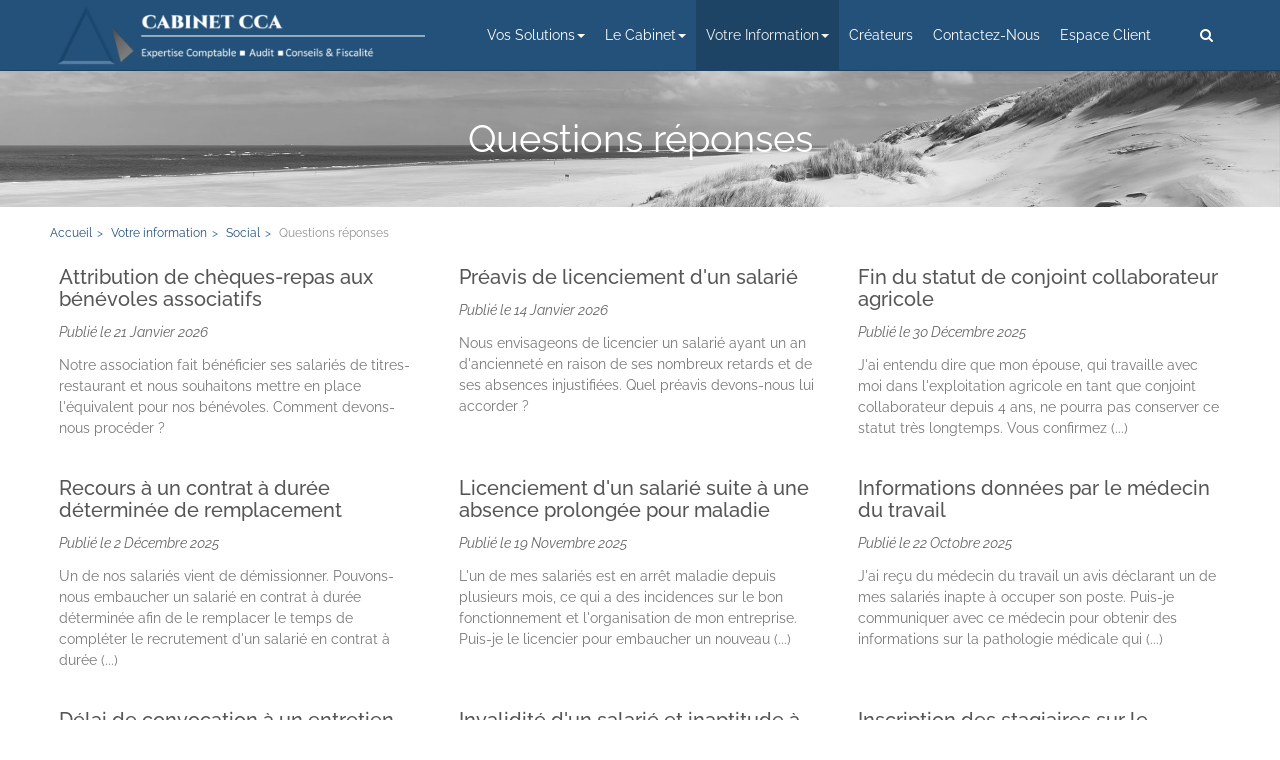

--- FILE ---
content_type: text/html; charset=utf-8
request_url: https://www.cabinetcarrion.fr/votre-information-ec/social/questions-reponses
body_size: 4316
content:
<!DOCTYPE html><!--[if lt IE 7]> <html class="no-js ie6 oldie nsie" lang="fr" > <![endif]--><!--[if IE 7]> <html class="no-js ie7 oldie nsie" lang="fr" > <![endif]--><!--[if IE 8]> <html class="no-js ie8 oldie nsie" lang="fr" > <![endif]--><!--[if IE 9]> <html class="no-js ie9 oldie" lang="fr" > <![endif]--><!--[if IE 10]> <html class="no-js ie10 oldie" lang="fr" > <![endif]--><!--[if IE 11]> <html class="no-js ie11" lang="fr" > <![endif]--><!--[if gt IE 10]><!--> <html class="no-js" data-mode="auto" prefix="og: http://ogp.me/ns#" lang="fr" > <!--<![endif]--><head><meta name="fisho" content="3e4c31ff6b154fc72ea8198405ea8a82"><meta http-equiv="Content-Type" content="text/html; charset=utf-8" /><meta name="msvalidate.01" content="AC91DF9693D137CB998B4B92FD1A972E" /><meta name="robots" content="noindex" /><meta name="viewport" content="width=device-width, initial-scale=1.0, minimum-scale=1.0, maximum-scale=1.0, user-scalable=0" /><meta name="description" content="" /><title>Questions r&eacute;ponses | CCA EXPERTISE, expert-comptable &agrave; Caudry, Cambrai, Castesis et Cambresis</title><link rel="canonical" href="https://www.cabinetcarrion.fr/votre-information-ec/social/questions-reponses" /><link rel="icon" href="/uploads/assets/favicon.ico?v=40" /><link rel="apple-touch-icon" href="/uploads/assets/apple-touch-icon.png" /><link rel="apple-touch-icon" sizes="72x72" href="/uploads/assets/apple-touch-icon-72x72.png" /><link rel="apple-touch-icon" sizes="76x76" href="/uploads/assets/apple-touch-icon-76x76.png" /><link rel="apple-touch-icon" sizes="114x114" href="/uploads/assets/apple-touch-icon-114x114.png" /><link rel="apple-touch-icon" sizes="120x120" href="/uploads/assets/apple-touch-icon-120x120.png" /><link rel="apple-touch-icon" sizes="144x144" href="/uploads/assets/apple-touch-icon-144x144.png" /><link rel="apple-touch-icon" sizes="152x152" href="/uploads/assets/apple-touch-icon-152x152.png" /><script src="https://tarteaucitron.io/load.js?domain=www.cabinetcarrion.fr&uuid=e319ec4754fdf9f446528ded57429430d58f0176"></script><link href="/dmFrontPlugin/cmp/fontawesome-free/fontawesome-free.min.css" rel="stylesheet" media="screen"><link href="/dmFrontPlugin/tac-cmp/tac-cmp.min.css" rel="stylesheet" media="screen"><link href="/dmFrontPlugin/tac-cmp/tac-cmp-print.min.css" rel="stylesheet" media="print"><script src="/dmFrontPlugin/tac-cmp/tac-cmp.min.js"></script><link rel="stylesheet" media="all" href="/cache/css/573a6aaaab.css?v=40" /><style>.dm_widget table:not(.table) { --table-border: 1px solid #e5e5e5; --tr-background-color-odd: #ffffff; --tr-background-color-even: #f5f5f5; width: 100%; overflow: auto; border-collapse: collapse; border: var(--table-border); min-width: 200px;
}
.dm_widget table:not(.table) th,
.dm_widget table:not(.table) td { border: var(--table-border); min-width: 200px; padding: 16px 12px;
}
.dm_widget table:not(.table) caption { padding: 16px 12px;
}
.dm_widget table:not(.table) tr:nth-child(odd) { background-color: var(--tr-background-color-odd);
}
.dm_widget table:not(.table) tr:nth-child(even) { background-color: var(--tr-background-color-even);
}
.dm_widget table:not(.table) p:last-child { margin-bottom: 0;
}</style><script>var console={};console.assert=function(){};console.clear=function(){};console.constructor=function(){};console.count=function(){};console.debug=function(){};console.dir=function(){};console.dirxml=function(){};console.error=function(){};console.group=function(){};console.groupCollapsed=function(){};console.groupEnd=function(){};console.info=function(){};console.log=function(){};console.markTimeline=function(){};console.profile=function(){};console.profileEnd=function(){};console.table=function(){};console.time=function(){};console.timeEnd=function(){};console.timeStamp=function(){};console.timeline=function(){};console.timelineEnd=function(){};console.trace=function(){};console.warn=function(){};</script><!-- Start Piwik PRO Tag Manager code [piwiktools] --><script type="text/javascript"> if ( localStorage.getItem("cookiesInfo") != "nocookieaudience") { (function(window, document, script, dataLayer, id) { function stgCreateCookie(a,b,c){var d="";if(c){var e=new Date;e.setTime(e.getTime()+24*c*60*60*1e3),d="; expires="+e.toUTCString()}document.cookie=a+"="+b+d+"; path=/"}var isStgDebug=(window.location.href.match("stg_debug")||window.document.cookie.match("stg_debug"))&&!window.location.href.match("stg_disable_debug");stgCreateCookie("stg_debug",isStgDebug?1:"",isStgDebug?14:-1); window[dataLayer]=window[dataLayer]||[],window[dataLayer].push({start:(new Date).getTime(),event:"stg.start"});var scripts=document.getElementsByTagName(script)[0],tags=document.createElement(script),dl="dataLayer"!=dataLayer?"?dataLayer="+dataLayer:"";tags.async=!0,tags.src="//lesechos-publishing.containers.piwik.pro/"+id+".js"+dl,isStgDebug&&(tags.src=tags.src+"?stg_debug"),scripts.parentNode.insertBefore(tags,scripts); !function(a,n,i,t){a[n]=a[n]||{};for(var c=0;c<i.length;c++)!function(i){a[n][i]=a[n][i]||{},a[n][i].api=a[n][i].api||function(){var a=[].slice.call(arguments,0),t=a;"string"==typeof a[0]&&(t={event:n+"."+i+":"+a[0],parameters:[].slice.call(arguments,1)}),window[dataLayer].push(t)}}(i[c])}(window,"ppms",["tm","cp","cm"]); })(window, document, 'script', 'dataLayer', 'c8dd5445-85e1-464b-bc14-97b7b8303a0a'); } </script><noscript><iframe src="//lesechos-publishing.containers.piwik.pro/c8dd5445-85e1-464b-bc14-97b7b8303a0a/noscript.html" height="0" width="0" style="display:none;visibility:hidden"></iframe></noscript><!-- End Piwik PRO Tag Manager code --></head><body class="site ec default questions-reponses theme-v3 applicationFront page_main_questionsReponses2" data-ready="0" data-load="0"><script>function ieVersion(e){e=e||navigator.userAgent;var n=/\b(MSIE |Trident.*?rv:|Edge\/)(\d+)/.exec(e);return!!n&&parseInt(n[2])}function createNewEvent(e){var n;return"function"==typeof Event?n=new Event(e):(n=document.createEvent("Event")).initEvent(e,!0,!0),n}ieV=ieVersion(),ieV&&ieV<"11"?document.addEventListener("DOMContentLoaded",function(){document.body.insertAdjacentHTML("afterbegin",'<div id="browser-warning" class="alert alert-warning alert-dismissible alert-block" role="alert"><button type="button" class="close" data-dismiss="alert" aria-label="Close"><span aria-hidden="true">&times;</span></button><p class="text-center">Vous utilisez une ancienne version du navigateur Internet Explorer. Certaines fonctionnalités risquent de ne pas fonctionner correctement. Nous vous conseillons de télécharger un <a class="link" href="http://browsehappy.com?locale=fr" target="_blank">navigateur plus récent</a>.</p></div>'),document.body.classList.add("hasBrowserWarning");var e=createNewEvent("browserWarning:added");document.body.dispatchEvent(e)}):console.log("not IE");</script><div id="dm_page" data-role="page" class="prestige"><div id="dm_navbar" class="dm_area dm_layout_navbar" data-id="3"><div class="dm_zones clearfix"><div id="dm_zone_3" class="dm_zone"><div class="dm_widgets"><div id="dm_widget_346" class="dm_widget navigation_menu wid-346"><div class="dm_widget_inner"><nav id="menu_navbar_346" class="navbar navbar-default navbar-fixed-top"><div class="container"> <div class="navbar-header"> <button type="button" class="navbar-toggle collapsed" data-toggle="collapse" data-target="#menu_navbar_346_collapse" aria-expanded="false"> <span class="sr-only">Toggle navigation</span> <span class="icon-bar"></span> <span class="icon-bar"></span> <span class="icon-bar"></span> </button> <a class="navbar-brand" href="/"><img class="brand-logo" alt="Comptable à Caudry, Cambrai, Castesis et Cambresis" src="/uploads/assets/.thumbs/logo-brand-_x_--center-ffffff-wCopyright.png?1568897576"></a> </div><div id="menu_navbar_346_collapse" class="collapse navbar-collapse"><ul id="menu346" class="navbar-nav nav"><li data-level="0-all" id="menu346-0-vos-solutions" class="first level-all dropdown dm_dir"><a class="link dropdown-toggle" data-submenu="" data-toggle="dropdown" data-url="/vos-solutions" href="#" title="Vos solutions">Vos solutions<b class="caret"></b></a><ul id="menu346" class="dropdown-menu" aria-labelledby="vos-solutions_menu"><li data-level="1-all" id="menu346-solution-creation-entreprise" class="first level-all"><a class="link" href="/vos-solutions/solution-creation">Solution Création ENTREPRISE</a></li><li data-level="1-all" id="menu346-solution-comptabilite-pme-tpe" class="level-all"><a class="link" href="/vos-solutions/solution-compta-tpe">Solution Comptabilité PME - TPE</a></li><li data-level="1-all" id="menu346-solutions-professions-liberales" class="level-all"><a class="link" href="/vos-solutions/solutions-liberaux">Solutions Professions Libérales</a></li><li data-level="1-all" id="menu346-solution-conseil" class="level-all"><a class="link" href="/vos-solutions/solution-conseil">Solution Conseil</a></li><li data-level="1-all" id="menu346-solution-transmission" class="level-all"><a class="link" href="/vos-solutions/solution-transmission-159">Solution Transmission</a></li><li data-level="1-all" id="menu346-solution-patrimoine" class="level-all"><a class="link" href="/vos-solutions/solution-patrimoine">Solution Patrimoine</a></li><li data-level="1-all" id="menu346-audit-et-commissariat-aux-comptes" class="last level-all"><a class="link" href="/vos-solutions/audit-et-commissariat">Audit et Commissariat aux comptes</a></li></ul></li><li data-level="0-all" id="menu346-1-le-cabinet" class="level-all dropdown dm_dir dm_parent"><a class="link dropdown-toggle dm_parent" data-submenu="" data-toggle="dropdown" data-url="/le-cabinet" href="#" title="Le cabinet">Le cabinet<b class="caret"></b></a><ul id="menu346" class="dropdown-menu" aria-labelledby="le-cabinet_menu"><li data-level="1-all" id="menu346-presentation-du-cabinet" class="first level-all"><a class="link" href="/le-cabinet/presentation/le-cabinet-cca-expertise">Présentation du cabinet</a></li><li data-level="1-all" id="menu346-nos-bureaux" class="level-all"><a class="link" href="/le-cabinet/nos-bureaux/cca-expertise">Nos bureaux</a></li><li data-level="1-all" id="menu346-nos-equipes" class="level-all"><a class="link" href="/le-cabinet/nos-equipes">Nos équipes</a></li><li data-level="1-all" id="menu346-nous-rejoindre" class="level-all"><a class="link" href="/le-cabinet/nous-rejoindre">Nous rejoindre</a></li><li data-level="1-all" id="menu346-le-blog-du-cabinet" class="last level-all dm_parent"><a class="link dm_parent" href="/le-cabinet/le-blog-du-cabinet">Le Blog du Cabinet</a></li></ul></li><li data-level="0-all" id="menu346-2-votre-information" class="level-all megadropdown dropdown dm_dir"><a class="link dropdown-toggle" data-submenu="" data-toggle="dropdown" data-url="/votre-information-ec" href="#" title="Votre information">Votre information<b class="caret"></b></a><ul id="menu346" class="dropdown-menu" aria-labelledby="votre-information_menu"><li data-level="1-all" id="menu346-actualites" class="first level-all"><a class="link" href="/votre-information-ec/actualites">Actualités</a></li><li data-level="1-all" id="menu346-dossiers" class="level-all"><a class="link" href="/votre-information-ec/dossiers">Dossiers</a></li><li data-level="1-all" id="menu346-dessins" class="level-all"><a class="link" href="/votre-information-ec/dessins">Dessins</a></li><li data-level="1-all" id="menu346-bourse" class="level-all"><a class="link" href="/votre-information-ec/bourse">Bourse</a></li><li data-level="1-all" id="menu346-economie" class="level-all"><a class="link" href="/votre-information-ec/economie">Économie</a></li><li data-level="1-all" id="menu346-questions-reponses" class="level-all"><a class="link" href="/votre-information-ec/questions-reponses">Questions - réponses</a></li><li data-level="1-all" id="menu346-la-minute-de-l-expert" class="level-all"><a class="link" href="/votre-information-ec/la-minute-de-lexpert">La minute de l'expert</a></li><li data-level="1-all" id="menu346-pratique" class="level-all dropdown dm_dir dropdown-submenu"><a class="link dropdown-toggle" data-toggle="" data-url="/votre-information-ec/pratique" href="#">Pratique</a><ul id="menu346" class="dropdown-menu" aria-labelledby="pratique_menu"><li data-level="2-all" id="menu346-chiffres-utiles" class="first level-all"><a class="link" href="/votre-information-ec/pratique/chiffres-utiles">Chiffres utiles</a></li><li data-level="2-all" id="menu346-simulateurs" class="level-all"><a class="link" href="/votre-information-ec/pratique/simulateurs">Simulateurs</a></li><li data-level="2-all" id="menu346-echeanciers" class="level-all"><a class="link" href="/votre-information-ec/pratique/echeanciers">Échéanciers</a></li><li data-level="2-all" id="menu346-sites-conseilles" class="last level-all"><a class="link" href="/votre-information-ec/pratique/sites-conseilles">Sites conseillés</a></li></ul></li><li data-level="1-all" id="menu346-social" class="level-all dropdown dm_dir dropdown-submenu"><a class="link dropdown-toggle" data-toggle="" data-url="/votre-information-ec/social" href="#">Social</a><ul id="menu346" class="dropdown-menu" aria-labelledby="social_menu"><li data-level="2-all" id="menu346-actualites" class="first level-all"><a class="link" href="/votre-information-ec/social/actualites">Actualités</a></li><li data-level="2-all" id="menu346-dossiers" class="level-all"><a class="link" href="/votre-information-ec/social/dossiers">Dossiers</a></li><li data-level="2-all" id="menu346-aides" class="level-all"><a class="link" href="/votre-information-ec/social/aides">Aides</a></li><li data-level="2-all" id="menu346-paie" class="level-all"><a class="link" href="/votre-information-ec/social/paie">Paie</a></li><li data-level="2-all" id="menu346-chiffres-utiles" class="level-all"><a class="link" href="/votre-information-ec/social/chiffres-utiles">Chiffres utiles</a></li><li data-level="2-all" id="menu346-questions-reponses" class="last level-all"><a class="link" href="/votre-information-ec/social/questions-reponses">Questions réponses</a></li></ul></li><li data-level="1-all" id="menu346-fiscalite" class="level-all dropdown dm_dir dropdown-submenu"><a class="link dropdown-toggle" data-toggle="" data-url="/votre-information-ec/fiscalite" href="#">Fiscalité</a><ul id="menu346" class="dropdown-menu" aria-labelledby="fiscalite_menu"><li data-level="2-all" id="menu346-actualites" class="first level-all"><a class="link" href="/votre-information-ec/fiscalite/actualites">Actualités</a></li><li data-level="2-all" id="menu346-chiffres-utiles" class="level-all"><a class="link" href="/votre-information-ec/fiscalite/chiffres-utiles">Chiffres utiles</a></li><li data-level="2-all" id="menu346-dossiers" class="level-all"><a class="link" href="/votre-information-ec/fiscalite/dossiers">Dossiers</a></li><li data-level="2-all" id="menu346-questions-reponses" class="last level-all"><a class="link" href="/votre-information-ec/fiscalite/questions-reponses">Questions-réponses</a></li></ul></li><li data-level="1-all" id="menu346-juridique" class="level-all dropdown dm_dir dropdown-submenu"><a class="link dropdown-toggle" data-toggle="" data-url="/votre-information-ec/juridique" href="#">Juridique</a><ul id="menu346" class="dropdown-menu" aria-labelledby="juridique_menu"><li data-level="2-all" id="menu346-actualites" class="first level-all"><a class="link" href="/votre-information-ec/juridique/actualites">Actualités</a></li><li data-level="2-all" id="menu346-chiffres-utiles" class="level-all"><a class="link" href="/votre-information-ec/juridique/chiffres-utiles">Chiffres utiles</a></li><li data-level="2-all" id="menu346-dossiers" class="level-all"><a class="link" href="/votre-information-ec/juridique/dossiers">Dossiers</a></li><li data-level="2-all" id="menu346-questions-reponses" class="last level-all"><a class="link" href="/votre-information-ec/juridique/questions-reponses">Questions - réponses</a></li></ul></li><li data-level="1-all" id="menu346-patrimoine" class="level-all dropdown dm_dir dropdown-submenu"><a class="link dropdown-toggle" data-toggle="" data-url="/votre-information-ec/patrimoine" href="#">Patrimoine</a><ul id="menu346" class="dropdown-menu" aria-labelledby="patrimoine_menu"><li data-level="2-all" id="menu346-actualites" class="first level-all"><a class="link" href="/votre-information-ec/patrimoine/actualites">Actualités</a></li><li data-level="2-all" id="menu346-dossiers" class="level-all"><a class="link" href="/votre-information-ec/patrimoine/dossiers">Dossiers</a></li><li data-level="2-all" id="menu346-questions-reponses" class="last level-all"><a class="link" href="/votre-information-ec/patrimoine/questions-reponses">Questions - réponses</a></li></ul></li><li data-level="1-all" id="menu346-gestion" class="level-all dropdown dm_dir dropdown-submenu"><a class="link dropdown-toggle" data-toggle="" data-url="/votre-information-ec/gestion" href="#">Gestion</a><ul id="menu346" class="dropdown-menu" aria-labelledby="gestion_menu"><li data-level="2-all" id="menu346-dossiers" class="first last level-all"><a class="link" href="/votre-information-ec/gestion/dossiers">Dossiers</a></li></ul></li><li data-level="1-all" id="menu346-high-tech" class="level-all dropdown dm_dir dropdown-submenu"><a class="link dropdown-toggle" data-toggle="" data-url="/votre-information-ec/high-tech" href="#">High-tech</a><ul id="menu346" class="dropdown-menu" aria-labelledby="high-tech_menu"><li data-level="2-all" id="menu346-actualites" class="first level-all"><a class="link" href="/votre-information-ec/high-tech/actualites">Actualités</a></li><li data-level="2-all" id="menu346-dossiers" class="last level-all"><a class="link" href="/votre-information-ec/high-tech/dossiers">Dossiers</a></li></ul></li><li data-level="1-all" id="menu346-metiers" class="last level-all dropdown dm_dir dropdown-submenu"><a class="link dropdown-toggle" data-toggle="" data-url="/votre-information-ec/metiers" href="#">Métiers</a><ul id="menu346" class="dropdown-menu" aria-labelledby="metiers_menu"><li data-level="2-all" id="menu346-professions-liberales" class="first level-all"><a class="link" href="/votre-information-ec/metiers/professions-liberales">Professions libérales</a></li><li data-level="2-all" id="menu346-secteurs-associatifs" class="level-all"><a class="link" href="/votre-information-ec/metiers/secteurs-associatifs">Secteurs associatifs</a></li><li data-level="2-all" id="menu346-filieres-agricoles" class="last level-all"><a class="link" href="/votre-information-ec/metiers/filieres-agricoles">Filières agricoles</a></li></ul></li></ul></li><li data-level="0-all" id="menu346-3-createurs" class="level-all"><a class="link" href="/createurs">Créateurs</a></li><li data-level="0-all" id="menu346-4-contactez-nous" class="level-all"><a class="link" href="/contactez-nous">Contactez-nous</a></li><li data-level="0-all" id="menu346-5-espace-client" class="last level-all"><a class="link" href="/espace-client">Espace client</a></li></ul><form class="navbar-form navbar-right " id="dmForm----dm_form_1" method="get" action="/recherche"><div class="form-group"><label for="query" style="display: none;padding: 0;margin: 0;">Rechercher</label><input class="form-control" placeholder="Rechercher..." name="query" type="text" id="query" /> <button type="submit" class="btn btn-default">Rechercher</button></div></form></div></div></nav></div></div><div id="dm_widget_160" class="dm_widget source_code_insert bs3_search-modal-form wid-160"><div class="dm_widget_inner"><div class="modal fade" id="search-modal"><div class="modal-dialog"><div class="modal-content"><div class="modal-header"><button type="button" class="close" data-dismiss="modal">×</button></div><div class="modal-body"><form class="search-modal-form" id="form_160-search" method="get" action="/recherche"><label for="query" style="display: none;padding: 0;margin: 0;">Votre recherche...</label><input id="query" name="query" class="form-control input-sm" type="text" placeholder="Votre recherche..." /><div class="btn-wrapper text-center"><button type="submit" class="btn btn-primary">Rechercher</button></div></form></div></div></div></div></div></div></div></div></div></div><div id="dm_page_inner"><div id="dm_header"><div id="dm_header_inner"><header id="dm_top" class="dm_area dm_layout_top" data-id="4"><div class="dm_zones clearfix"><div id="dm_zone_4" class="dm_zone"><div class="dm_widgets"><div id="dm_widget_9" class="dm_widget source_code_insert lepcontent-dmpage-title wid-9"><div class="dm_widget_inner"><h1 class="title">Questions réponses</h1></div></div></div></div></div></header></div></div><!-- end #dm_header --><div id="dm_main" class="dm_layout"><div id="dm_main_inner"><div id="dm_custom_top" class="dm_area"><div class="first dm_area dm_page_customTop" id="dm_area_315" data-id="315"><div class="dm_zones clearfix"><div id="dm_zone_336" class="dm_zone"><div class="dm_widgets"></div></div></div></div><div class="last dm_area dm_layout_customTop" id="dm_area_94" data-id="94"><div class="dm_zones clearfix"><div id="dm_zone_109" class="dm_zone"><div class="dm_widgets"><div id="dm_widget_36" class="dm_widget navigation_bread_crumb wid-36"><div class="dm_widget_inner"><ul class="breadcrumb" itemscope itemtype="https://schema.org/BreadcrumbList"><li class="niv0 first" itemprop="itemListElement" itemtype="https://schema.org/ListItem" itemscope="itemscope"><a class="link dm_parent" href="/" itemprop="item" title="Accueil"><span itemprop="name">Accueil</span></a><meta itemprop="position" content="2" /></li><li class="niv1" itemprop="itemListElement" itemtype="https://schema.org/ListItem" itemscope="itemscope"><a class="link dm_parent" href="/votre-information-ec" itemprop="item" title="Votre information"><span itemprop="name">Votre information</span></a><meta itemprop="position" content="3" /></li><li class="niv2" itemprop="itemListElement" itemtype="https://schema.org/ListItem" itemscope="itemscope"><a class="link dm_parent" href="/votre-information-ec/social" itemprop="item" title="Social"><span itemprop="name">Social</span></a><meta itemprop="position" content="4" /></li><li class="niv3 last active"><span class="link">Questions réponses</span></li></ul></div></div></div></div></div></div></div><div id="dm_main_row"><section id="dm_page_content" class="dm_area dm_page_content" data-id="92"><div class="dm_zones clearfix"><div id="dm_zone_101" class="dm_zone"><div class="dm_widgets"><div id="dm_widget_125" class="dm_widget source_code_insert bs3_testa-articles-list wid-125"><div class="dm_widget_inner"><div class="testa_125"></div></div></div></div></div></div></section></div><!-- end #dm_main_row --></div></div><!-- end #dm_main --><div id="dm_footer"><div id="dm_footer_inner"><footer id="dm_bottom" data-role="footer" class="dm_area dm_layout_bottom" data-id="6"><div class="dm_zones clearfix"><div id="dm_zone_6" class="dm_zone col-xs-12 col-md-4"><div class="dm_widgets"><div id="dm_widget_285" class="dm_widget content_image logo-full wid-285"><div class="dm_widget_inner"><a class="link dm_parent" href="/" title="Accueil"><img alt="Cabinet comptable à Caudry, Cambrai, Castesis et Cambresis" height="200" src="/uploads/assets/logo-footer.png" width="496" /></a></div></div></div></div><div id="dm_zone_75" class="dm_zone col-xs-6 col-md-4"><div class="dm_widgets"><div id="dm_widget_287" class="dm_widget navigation_menu wid-287"><div class="dm_widget_inner"><ul id="menu287" class="row menu-icon"><li data-level="0-all" id="menu287-0-espace-client" class="first level-all col-none"><a class="link" href="/espace-client" title="Espace client"><i class="fa fa-lock" aria-hidden="true"></i> <span>Espace client</span></a></li><li data-level="0-all" id="menu287-1-contact" class="level-all col-none"><a class="link" href="/contactez-nous" title="Contactez-nous"><i class="fa fa-envelope-o" aria-hidden="true"></i> <span>Contact</span></a></li><li data-level="0-all" id="menu287-2-i-class-fa-fa-send-o-aria-hidden-true-i-inscription-a-notre-lettre-d-information" class="last level-all col-none"><a class="link" href="/inscription-newsletter" title="Inscription newsletter"><span><i class="fa fa-send-o" aria-hidden="true"></i>Inscription à notre lettre d'information</span></a></li></ul></div></div></div></div><div id="dm_zone_77" class="dm_zone col-xs-6 col-md-4"><div class="dm_widgets"><div id="dm_widget_288" class="dm_widget source_code_insert lepcontent-objects-multiple wid-288"><div class="dm_widget_inner"><div class="content-data template-show_article" data-options="{&quot;dm_page_id&quot;:&quot;103&quot;,&quot;widget_id&quot;:288,&quot;template_type&quot;:&quot;show_article&quot;,&quot;map_display&quot;:0,&quot;section_filtering&quot;:{&quot;nav_display&quot;:0,&quot;items_animation_in&quot;:&quot;zoomIn&quot;,&quot;items_animation_out&quot;:&quot;zoomOut&quot;,&quot;items_animation_delay&quot;:40,&quot;items_animation_offset&quot;:60,&quot;items_animation_duration&quot;:400},&quot;opening_hours_display&quot;:0,&quot;modal_display&quot;:0}"><article class="article" itemscope itemtype="http://schema.org/LocalBusiness" data-lpct_id="7" data-lpc_id="42"><div class="row row-centered-md row-centered-lg"><div class="col-md-10 col-lg-8"><address class="postal-address" itemprop="address" itemscope itemtype="http://schema.org/PostalAddress"><div class="name h6" itemprop="name">Siège social</div><div class="street-address" itemprop="streetAddress">41 avenue Jules Guesde </div><div class="full-locality-wrapper"><span class="postal-code" itemprop="postalCode">59540</span> <span class="address-locality" itemprop="addressLocality">CAUDRY</span></div></address><div class="contact-point" itemprop="contactPoint" itemscope itemtype="http://schema.org/ContactPoint"><div class="email"><span class="type"><i class="fa fa-fw fa-envelope" aria-hidden="true"></i></span><a class="link value" href="mailto:contact@cabinetcarrion.fr" itemprop="email">contact@cabinetcarrion.fr</a></div><div class="telephone"><span class="type"><i class="fa fa-fw fa-phone" aria-hidden="true"></i></span><a class="link value" href="tel:0327851589" itemprop="telephone">03 27 85 15 89</a></div></div></div></div></article></div></div></div></div></div><div id="dm_zone_93" class="dm_zone copyright"><div class="dm_widgets"><div id="dm_widget_293" class="dm_widget navigation_menu col-xs-6 col-md-4 wid-293"><div class="dm_widget_inner"><ul id="menu293" class="list-inline menu-default"><li data-level="0-all" id="menu293-0-plan-du-site" class="first level-all"><a class="link" href="/plan-du-site">Plan du site</a></li><li data-level="0-all" id="menu293-1-administration" class="last level-all"><a class="link" href="http://abonnes.expertinfos.com/login.php" target="_blank">Administration</a></li></ul></div></div><div id="dm_widget_296" class="dm_widget source_code_insert col-xs-6 col-md-4 lepcontent-objects-multiple wid-296"><div class="dm_widget_inner"><div class="content-data template-iconlist" data-options="{&quot;dm_page_id&quot;:&quot;103&quot;,&quot;widget_id&quot;:296,&quot;template_type&quot;:&quot;iconlist&quot;,&quot;map_display&quot;:0,&quot;section_filtering&quot;:{&quot;nav_display&quot;:0,&quot;items_animation_in&quot;:&quot;zoomIn&quot;,&quot;items_animation_out&quot;:&quot;zoomOut&quot;,&quot;items_animation_delay&quot;:40,&quot;items_animation_offset&quot;:60,&quot;items_animation_duration&quot;:400},&quot;opening_hours_display&quot;:0,&quot;modal_display&quot;:0}"><div class="row-none row-centered-none"><div class="col-none"><a target="_blank" class="iconwrapper overlay content_link" title="Facebook" href="https://www.facebook.com/cabinetcarrion/" data-lpct_id="16" data-lpc_id="154"><div class="iconwrapper-icon text-center"><i class="fa fa-facebook"></i></div></a></div><div class="col-none"><a target="_blank" class="iconwrapper overlay content_link" title="Twitter" href="https://twitter.com/CabinetCarrion" data-lpct_id="16" data-lpc_id="155"><div class="iconwrapper-icon text-center"><i class="fa fa-twitter"></i></div></a></div></div></div></div></div><div id="dm_widget_299" class="dm_widget navigation_menu col-xs-12 col-md-4 wid-299"><div class="dm_widget_inner"><ul id="menu299" class="list-inline pull-md-right menu-default"><li data-level="0-all" id="menu299-0-year-copyright" class="first level-all copyright-year">© 2019&#160;-&#160;2026</li><li data-level="0-all" id="menu299-1-appyml-constants_copyright" class="level-all copyright-company">Site réalisé par Les Echos Publishing</li><li data-level="0-all" id="menu299-2-mentions-legales-et-rgpd" class="last level-all"><a class="link" href="/mentions-legales-rgpd">Mentions légales et RGPD</a></li></ul></div></div></div></div></div></footer></div></div><!-- end #dm_footer --></div></div><!-- end #dm_page --><script>var dm_configuration = {"relative_url_root":"","dm_core_asset_root":"\/dmCorePlugin\/","script_name":"\/","debug":false,"culture":"fr","cultures_count":1,"dateFormat":"dd\/mm\/yy","module":"dmFront","action":"page","authenticated":false,"is_super_admin":false,"page_id":"103","site_theme_version":"v3","site_theme":"prestige"}
var dm_theme_body_classes = null;
var dm_pagesuccess_list = {"pages":["pageSuccess.php","sidebarRightSuccess.php"]};
var dm_current_layout_id = "1";</script><script data-type="all" src="/cache/js/9a1c3a8b65ecbe8ebe62ec1ec5c3029a.js"></script><!--[if lt IE 7 ]><script src="//ajax.googleapis.com/ajax/libs/chrome-frame/1.0.3/CFInstall.min.js"></script><script>window.attachEvent('onload',function(){CFInstall.check({mode:'overlay'})})</script><![endif]--></body></html>

--- FILE ---
content_type: text/html; charset=utf-8
request_url: https://www.cabinetcarrion.fr/api/client/getinfos
body_size: -2037
content:
{
    "siteUrl": "www.cabinetcarrion.fr",
    "title": "CCA Expertise",
    "email": "contact@cabinetcarrion.fr",
    "success": true,
    "opening_hours": "[{\"days\":[\"1\",\"2\",\"3\",\"4\",\"5\"],\"begin\":\"08:30\",\"end\":\"12:30\"},{\"days\":[\"1\",\"2\",\"3\",\"4\",\"5\"],\"begin\":\"14:00\",\"end\":\"18:00\"}]",
    "resume_legal_notice": "##APPTRANS|legal_notice_cnil## {{nomcabinet}}.",
    "resume_team": "",
    "post_office_box_number": "",
    "cedex_number": "",
    "region": "[\"Hauts-de-France\"]",
    "is_head_office": "1",
    "rcs_number": "687 120 584",
    "rcs_locality": "DOUAI",
    "share_capital": "",
    "ec_region": "[\"Lille Nord-Pas-de-Calais\"]",
    "cc_region": "[\"Douai\"]",
    "pa_name": "Si\u00e8ge social",
    "special_delivery_number": "",
    "orias_number": "",
    "cif_number": "",
    "pro_card_number": "",
    "prefecture": "[\"\"]",
    "address": "41 avenue Jules Guesde ",
    "address_2": "",
    "zip_code": "59540",
    "city": "CAUDRY",
    "tel": "03 27 85 15 89",
    "mobile": "",
    "fax": "03 27 85 46 95"
}

--- FILE ---
content_type: text/css; charset=utf-8
request_url: https://www.cabinetcarrion.fr/cache/css/573a6aaaab.css?v=40
body_size: 69320
content:
 @charset "UTF-8";@-webkit-viewport{width:device-width;}@-moz-viewport{width:device-width;}@-ms-viewport{width:device-width;}@viewport{width:device-width;}html{font-family: sans-serif;-ms-text-size-adjust:100%;-webkit-text-size-adjust:100%;}body{margin:0;}article,aside,details,figcaption,figure,footer,header,hgroup,main,menu,nav,section,summary{display:block;}audio,canvas,progress,video{display: inline-block;vertical-align:baseline;}audio:not([controls]){display: none;height:0;}[hidden],template{display: none;}a{background-color: transparent;}a:active,a:hover{outline:0;}abbr[title]{border-bottom: none;text-decoration: underline;text-decoration: underline dotted;}b,strong{font-weight:bold;}dfn{font-style: italic;}h1{font-size:2em;margin:0.67em 0;}mark{background:#ff0;color:#000;}small{font-size:80%;}sub,sup{font-size:75%;line-height:0;position: relative;vertical-align:baseline;}sup{top: -0.5em;}sub{bottom: -0.25em;}img{border:0;}svg:not(:root){overflow: hidden;}figure{margin:1em 40px;}hr{box-sizing:content-box;height:0;}pre{overflow:auto;}code,kbd,pre,samp{font-family: monospace,monospace;font-size:1em;}button,input,optgroup,select,textarea{color: inherit;font: inherit;margin:0;}button{overflow: visible;}button,select{text-transform: none;}button,html input[type="button"],input[type="reset"],input[type="submit"]{-webkit-appearance:button;cursor: pointer;}button[disabled],html input[disabled]{cursor:default;}button::-moz-focus-inner,input::-moz-focus-inner{border:0;padding:0;}input{line-height: normal;}input[type="checkbox"],input[type="radio"]{box-sizing:border-box;padding:0;}input[type="number"]::-webkit-inner-spin-button,input[type="number"]::-webkit-outer-spin-button{height:auto;}input[type="search"]{-webkit-appearance: textfield;box-sizing:content-box;}input[type="search"]::-webkit-search-cancel-button,input[type="search"]::-webkit-search-decoration{-webkit-appearance: none;}fieldset{border:1px solid #c0c0c0;margin:0 2px;padding:0.35em 0.625em 0.75em;}legend{border:0;padding:0;}textarea{overflow:auto;}optgroup{font-weight:bold;}table{border-collapse:collapse;border-spacing:0;}td,th{padding:0;}.error404page{position: relative;height:820px;}.body404,.head404,.eyes404,.leftarm404,.rightarm404,.chair404,.leftshoe404,.rightshoe404,.legs404,.laptop404{background: url("/theme/less/bs3/extends/libs/404page/img/404-character-new.png") 0 0 no-repeat;width:200px;height:200px;}.newcharacter404,.torso404,.body404,.head404,.eyes404,.leftarm404,.rightarm404,.chair404,.leftshoe404,.rightshoe404,.legs404,.laptop404{background-size:750px;position:absolute;display:block;}.newcharacter404{width:400px;height:800px;left:50%;top:20px;margin-left: -200px;}.torso404{position:absolute;display:block;top:138px;left:0px;width:389px;height:252px;animation: sway 20s ease infinite;transform-origin:50% 100%;}.body404{position:absolute;display:block;top:0px;left:0px;width:389px;height:253px;}.head404{position:absolute;top: -148px;left:106px;width:160px;height:194px;background-position:0px -265px;transform-origin:50% 85%;animation: headTilt 20s ease infinite;}.eyes404{position:absolute;top:92px;left:34px;width:73px;height:18px;background-position: -162px -350px;animation:blink404 10s steps(1) infinite,pan 10s ease-in-out infinite;}.leftarm404{position:absolute;top:159px;left:0;width:165px;height:73px;background-position: -265px -341px;transform-origin:9% 35%;transform: rotateZ(0deg);animation: typeLeft 0.4s linear infinite;}.rightarm404{position:absolute;top:148px;left:231px;width:157px;height:91px;background-position: -442px -323px;transform-origin:90% 25%;animation: typeLeft 0.4s linear infinite;}.chair404{position:absolute;top:430px;left:55px;width:260px;height:365px;background-position: -12px -697px;}.legs404{position:absolute;top:378px;left:4px;width:370px;height:247px;background-position: -381px -443px;}.leftshoe404{position:absolute;top:591px;left:54px;width:130px;height:92px;background-position: -315px -749px;}.rightshoe404{position:absolute;top:594px;left:187px;width:135px;height:81px;background-position: -453px -749px;transform-origin:35% 12%;animation: tapRight 1s linear infinite;}.laptop404{position:absolute;top:186px;left:9px;width:365px;height:216px;background-position: -2px -466px;transform-origin:50% 100%;animation: tapWobble 0.4s linear infinite;}@keyframes sway{0%{transform: rotateZ(0deg);}20%{transform: rotateZ(0deg);}25%{transform: rotateZ(4deg);}45%{transform: rotateZ(4deg);}50%{transform: rotateZ(0deg);}70%{transform: rotateZ(0deg);}75%{transform: rotateZ(-4deg);}90%{transform: rotateZ(-4deg);}100%{transform: rotateZ(0deg);}}@keyframes headTilt{0%{transform: rotateZ(0deg);}20%{transform: rotateZ(0deg);}25%{transform: rotateZ(-4deg);}35%{transform: rotateZ(-4deg);}38%{transform: rotateZ(2deg);}42%{transform: rotateZ(2deg);}45%{transform: rotateZ(-4deg);}50%{transform: rotateZ(0deg);}70%{transform: rotateZ(0deg);}82%{transform: rotateZ(0deg);}85%{transform: rotateZ(4deg);}90%{transform: rotateZ(4deg);}100%{transform: rotateZ(0deg);}}@keyframes typeLeft{0%{transform: rotateZ(0deg);}25%{transform: rotateZ(7deg);}75%{transform: rotateZ(-6deg);}100%{transform: rotateZ(0deg);}}@keyframes typeRight{0%{transform: rotateZ(0deg);}25%{transform: rotateZ(-6deg);}75%{transform: rotateZ(7deg);}100%{transform: rotateZ(0deg);}}@keyframes tapWobble{0%{transform: rotateZ(-0.2deg);}50%{transform: rotateZ(0.2deg);}100%{transform: rotateZ(-0.2deg);}}@keyframes tapRight{0%{transform: rotateZ(0deg);}90%{transform: rotateZ(-6deg);}100%{transform: rotateZ(0deg);}}@keyframes blink404{0%{background-position: -162px -350px;}94%{background-position: -162px -350px;}98%{background-position: -162px -368px;}100%{background-position: -162px -350px;}}@keyframes pan{0%{transform: translateX(-2px);}49%{transform: translateX(-2px);}50%{transform: translateX(2px);}99%{transform: translateX(2px);}100%{transform: translateX(-2px);}}@font-face{font-family: 'AdobeBlank-2049';src: url('/theme/less/bs3/extends/libs/Adobe-Blank/fonts/AdobeBlank.eot');src: url('/theme/less/bs3/extends/libs/Adobe-Blank/fonts/AdobeBlank.eot?#iefix') format('embedded-opentype'),url('/theme/less/bs3/extends/libs/Adobe-Blank/fonts/AdobeBlank.woff') format('woff'),url('/theme/less/bs3/extends/libs/Adobe-Blank/fonts/AdobeBlank.ttf') format('truetype'),url('/theme/less/bs3/extends/libs/Adobe-Blank/fonts/AdobeBlank.svg#AdobeBlank') format('svg');font-weight: normal;font-style: normal;}.animated{animation-duration:1s;animation-fill-mode:both;}.animated.infinite{animation-iteration-count: infinite;}.animated.hinge{animation-duration:2s;}.animated.flipOutX,.animated.flipOutY,.animated.bounceIn,.animated.bounceOut{animation-duration: .75s;}@keyframes bounce{from,20%,53%,80%,to{animation-timing-function:cubic-bezier(0.215,0.61,0.355,1);transform: translate3d(0,0,0);}40%,43%{animation-timing-function:cubic-bezier(0.755,0.05,0.855,0.06);transform: translate3d(0,-30px,0);}70%{animation-timing-function:cubic-bezier(0.755,0.05,0.855,0.06);transform: translate3d(0,-15px,0);}90%{transform: translate3d(0,-4px,0);}}.bounce{animation-name:bounce;transform-origin:center bottom;}@keyframes flash{from,50%,to{opacity:1;}25%,75%{opacity:0;}}.flash{animation-name:flash;}@keyframes pulse{from{transform: scale3d(1,1,1);}50%{transform: scale3d(1.05,1.05,1.05);}to{transform: scale3d(1,1,1);}}.pulse{animation-name: pulse;}@keyframes rubberBand{from{transform: scale3d(1,1,1);}30%{transform: scale3d(1.25,0.75,1);}40%{transform: scale3d(0.75,1.25,1);}50%{transform: scale3d(1.15,0.85,1);}65%{transform: scale3d(0.95,1.05,1);}75%{transform: scale3d(1.05,0.95,1);}to{transform: scale3d(1,1,1);}}.rubberBand{animation-name: rubberBand;}@keyframes shake{from,to{transform: translate3d(0,0,0);}10%,30%,50%,70%,90%{transform: translate3d(-10px,0,0);}20%,40%,60%,80%{transform: translate3d(10px,0,0);}}.shake{animation-name: shake;}@keyframes headShake{0%{transform: translateX(0);}6.5%{transform: translateX(-6px) rotateY(-9deg);}18.5%{transform: translateX(5px) rotateY(7deg);}31.5%{transform: translateX(-3px) rotateY(-5deg);}43.5%{transform: translateX(2px) rotateY(3deg);}50%{transform: translateX(0);}}.headShake{animation-timing-function:ease-in-out;animation-name: headShake;}@keyframes swing{20%{transform: rotate3d(0,0,1,15deg);}40%{transform: rotate3d(0,0,1,-10deg);}60%{transform: rotate3d(0,0,1,5deg);}80%{transform: rotate3d(0,0,1,-5deg);}to{transform: rotate3d(0,0,1,0deg);}}.swing{transform-origin: top center;animation-name: swing;}@keyframes tada{from{transform: scale3d(1,1,1);}10%,20%{transform: scale3d(0.9,0.9,0.9) rotate3d(0,0,1,-3deg);}30%,50%,70%,90%{transform: scale3d(1.1,1.1,1.1) rotate3d(0,0,1,3deg);}40%,60%,80%{transform: scale3d(1.1,1.1,1.1) rotate3d(0,0,1,-3deg);}to{transform: scale3d(1,1,1);}}.tada{animation-name: tada;}@keyframes wobble{from{transform: none;}15%{transform: translate3d(-25%,0,0) rotate3d(0,0,1,-5deg);}30%{transform: translate3d(20%,0,0) rotate3d(0,0,1,3deg);}45%{transform: translate3d(-15%,0,0) rotate3d(0,0,1,-3deg);}60%{transform: translate3d(10%,0,0) rotate3d(0,0,1,2deg);}75%{transform: translate3d(-5%,0,0) rotate3d(0,0,1,-1deg);}to{transform: none;}}.wobble{animation-name: wobble;}@keyframes jello{from,11.1%,to{transform: none;}22.2%{transform: skewX(-12.5deg) skewY(-12.5deg);}33.3%{transform: skewX(6.25deg) skewY(6.25deg);}44.4%{transform: skewX(-3.125deg) skewY(-3.125deg);}55.5%{transform: skewX(1.5625deg) skewY(1.5625deg);}66.6%{transform: skewX(-0.78125deg) skewY(-0.78125deg);}77.7%{transform: skewX(0.390625deg) skewY(0.390625deg);}88.8%{transform: skewX(-0.1953125deg) skewY(-0.1953125deg);}}.jello{animation-name: jello;transform-origin:center;}@keyframes bounceIn{from,20%,40%,60%,80%,to{animation-timing-function:cubic-bezier(0.215,0.61,0.355,1);}0%{opacity:0;transform: scale3d(0.3,0.3,0.3);}20%{transform: scale3d(1.1,1.1,1.1);}40%{transform: scale3d(0.9,0.9,0.9);}60%{opacity:1;transform: scale3d(1.03,1.03,1.03);}80%{transform: scale3d(0.97,0.97,0.97);}to{opacity:1;transform: scale3d(1,1,1);}}.bounceIn{animation-name:bounceIn;}@keyframes bounceInDown{from,60%,75%,90%,to{animation-timing-function:cubic-bezier(0.215,0.61,0.355,1);}0%{opacity:0;transform: translate3d(0,-3000px,0);}60%{opacity:1;transform: translate3d(0,25px,0);}75%{transform: translate3d(0,-10px,0);}90%{transform: translate3d(0,5px,0);}to{transform: none;}}.bounceInDown{animation-name:bounceInDown;}@keyframes bounceInLeft{from,60%,75%,90%,to{animation-timing-function:cubic-bezier(0.215,0.61,0.355,1);}0%{opacity:0;transform: translate3d(-3000px,0,0);}60%{opacity:1;transform: translate3d(25px,0,0);}75%{transform: translate3d(-10px,0,0);}90%{transform: translate3d(5px,0,0);}to{transform: none;}}.bounceInLeft{animation-name:bounceInLeft;}@keyframes bounceInRight{from,60%,75%,90%,to{animation-timing-function:cubic-bezier(0.215,0.61,0.355,1);}from{opacity:0;transform: translate3d(3000px,0,0);}60%{opacity:1;transform: translate3d(-25px,0,0);}75%{transform: translate3d(10px,0,0);}90%{transform: translate3d(-5px,0,0);}to{transform: none;}}.bounceInRight{animation-name:bounceInRight;}@keyframes bounceInUp{from,60%,75%,90%,to{animation-timing-function:cubic-bezier(0.215,0.61,0.355,1);}from{opacity:0;transform: translate3d(0,3000px,0);}60%{opacity:1;transform: translate3d(0,-20px,0);}75%{transform: translate3d(0,10px,0);}90%{transform: translate3d(0,-5px,0);}to{transform: translate3d(0,0,0);}}.bounceInUp{animation-name:bounceInUp;}@keyframes bounceOut{20%{transform: scale3d(0.9,0.9,0.9);}50%,55%{opacity:1;transform: scale3d(1.1,1.1,1.1);}to{opacity:0;transform: scale3d(0.3,0.3,0.3);}}.bounceOut{animation-name:bounceOut;}@keyframes bounceOutDown{20%{transform: translate3d(0,10px,0);}40%,45%{opacity:1;transform: translate3d(0,-20px,0);}to{opacity:0;transform: translate3d(0,2000px,0);}}.bounceOutDown{animation-name:bounceOutDown;}@keyframes bounceOutLeft{20%{opacity:1;transform: translate3d(20px,0,0);}to{opacity:0;transform: translate3d(-2000px,0,0);}}.bounceOutLeft{animation-name:bounceOutLeft;}@keyframes bounceOutRight{20%{opacity:1;transform: translate3d(-20px,0,0);}to{opacity:0;transform: translate3d(2000px,0,0);}}.bounceOutRight{animation-name:bounceOutRight;}@keyframes bounceOutUp{20%{transform: translate3d(0,-10px,0);}40%,45%{opacity:1;transform: translate3d(0,20px,0);}to{opacity:0;transform: translate3d(0,-2000px,0);}}.bounceOutUp{animation-name:bounceOutUp;}@keyframes fadeIn{from{opacity:0;}to{opacity:1;}}.fadeIn{animation-name:fadeIn;}@keyframes fadeInDown{from{opacity:0;transform: translate3d(0,-100%,0);}to{opacity:1;transform: none;}}.fadeInDown{animation-name:fadeInDown;}@keyframes fadeInDownBig{from{opacity:0;transform: translate3d(0,-2000px,0);}to{opacity:1;transform: none;}}.fadeInDownBig{animation-name:fadeInDownBig;}@keyframes fadeInLeft{from{opacity:0;transform: translate3d(-100%,0,0);}to{opacity:1;transform: none;}}.fadeInLeft{animation-name:fadeInLeft;}@keyframes fadeInLeftBig{from{opacity:0;transform: translate3d(-2000px,0,0);}to{opacity:1;transform: none;}}.fadeInLeftBig{animation-name:fadeInLeftBig;}@keyframes fadeInRight{from{opacity:0;transform: translate3d(100%,0,0);}to{opacity:1;transform: none;}}.fadeInRight{animation-name:fadeInRight;}@keyframes fadeInRightBig{from{opacity:0;transform: translate3d(2000px,0,0);}to{opacity:1;transform: none;}}.fadeInRightBig{animation-name:fadeInRightBig;}@keyframes fadeInUp{from{opacity:0;transform: translate3d(0,100%,0);}to{opacity:1;transform: none;}}.fadeInUp{animation-name:fadeInUp;}@keyframes fadeInUpBig{from{opacity:0;transform: translate3d(0,2000px,0);}to{opacity:1;transform: none;}}.fadeInUpBig{animation-name:fadeInUpBig;}@keyframes fadeOut{from{opacity:1;}to{opacity:0;}}.fadeOut{animation-name:fadeOut;}@keyframes fadeOutDown{from{opacity:1;}to{opacity:0;transform: translate3d(0,100%,0);}}.fadeOutDown{animation-name:fadeOutDown;}@keyframes fadeOutDownBig{from{opacity:1;}to{opacity:0;transform: translate3d(0,2000px,0);}}.fadeOutDownBig{animation-name:fadeOutDownBig;}@keyframes fadeOutLeft{from{opacity:1;}to{opacity:0;transform: translate3d(-100%,0,0);}}.fadeOutLeft{animation-name:fadeOutLeft;}@keyframes fadeOutLeftBig{from{opacity:1;}to{opacity:0;transform: translate3d(-2000px,0,0);}}.fadeOutLeftBig{animation-name:fadeOutLeftBig;}@keyframes fadeOutRight{from{opacity:1;}to{opacity:0;transform: translate3d(100%,0,0);}}.fadeOutRight{animation-name:fadeOutRight;}@keyframes fadeOutRightBig{from{opacity:1;}to{opacity:0;transform: translate3d(2000px,0,0);}}.fadeOutRightBig{animation-name:fadeOutRightBig;}@keyframes fadeOutUp{from{opacity:1;}to{opacity:0;transform: translate3d(0,-100%,0);}}.fadeOutUp{animation-name:fadeOutUp;}@keyframes fadeOutUpBig{from{opacity:1;}to{opacity:0;transform: translate3d(0,-2000px,0);}}.fadeOutUpBig{animation-name:fadeOutUpBig;}@keyframes flip{from{transform: perspective(400px) rotate3d(0,1,0,-360deg);animation-timing-function:ease-out;}40%{transform: perspective(400px) translate3d(0,0,150px) rotate3d(0,1,0,-190deg);animation-timing-function:ease-out;}50%{transform: perspective(400px) translate3d(0,0,150px) rotate3d(0,1,0,-170deg);animation-timing-function:ease-in;}80%{transform: perspective(400px) scale3d(0.95,0.95,0.95);animation-timing-function:ease-in;}to{transform: perspective(400px);animation-timing-function:ease-in;}}.animated.flip{-webkit-backface-visibility: visible;backface-visibility: visible;animation-name:flip;}@keyframes flipInX{from{transform: perspective(400px) rotate3d(1,0,0,90deg);animation-timing-function:ease-in;opacity:0;}40%{transform: perspective(400px) rotate3d(1,0,0,-20deg);animation-timing-function:ease-in;}60%{transform: perspective(400px) rotate3d(1,0,0,10deg);opacity:1;}80%{transform: perspective(400px) rotate3d(1,0,0,-5deg);}to{transform: perspective(400px);}}.flipInX{-webkit-backface-visibility: visible !important;backface-visibility: visible !important;animation-name:flipInX;}@keyframes flipInY{from{transform: perspective(400px) rotate3d(0,1,0,90deg);animation-timing-function:ease-in;opacity:0;}40%{transform: perspective(400px) rotate3d(0,1,0,-20deg);animation-timing-function:ease-in;}60%{transform: perspective(400px) rotate3d(0,1,0,10deg);opacity:1;}80%{transform: perspective(400px) rotate3d(0,1,0,-5deg);}to{transform: perspective(400px);}}.flipInY{-webkit-backface-visibility: visible !important;backface-visibility: visible !important;animation-name:flipInY;}@keyframes flipOutX{from{transform: perspective(400px);}30%{transform: perspective(400px) rotate3d(1,0,0,-20deg);opacity:1;}to{transform: perspective(400px) rotate3d(1,0,0,90deg);opacity:0;}}.flipOutX{animation-name:flipOutX;-webkit-backface-visibility: visible !important;backface-visibility: visible !important;}@keyframes flipOutY{from{transform: perspective(400px);}30%{transform: perspective(400px) rotate3d(0,1,0,-15deg);opacity:1;}to{transform: perspective(400px) rotate3d(0,1,0,90deg);opacity:0;}}.flipOutY{-webkit-backface-visibility: visible !important;backface-visibility: visible !important;animation-name:flipOutY;}@keyframes lightSpeedIn{from{transform: translate3d(100%,0,0) skewX(-30deg);opacity:0;}60%{transform: skewX(20deg);opacity:1;}80%{transform: skewX(-5deg);opacity:1;}to{transform: none;opacity:1;}}.lightSpeedIn{animation-name: lightSpeedIn;animation-timing-function:ease-out;}@keyframes lightSpeedOut{from{opacity:1;}to{transform: translate3d(100%,0,0) skewX(30deg);opacity:0;}}.lightSpeedOut{animation-name: lightSpeedOut;animation-timing-function:ease-in;}@keyframes rotateIn{from{transform-origin:center;transform: rotate3d(0,0,1,-200deg);opacity:0;}to{transform-origin:center;transform: none;opacity:1;}}.rotateIn{animation-name: rotateIn;}@keyframes rotateInDownLeft{from{transform-origin: left bottom;transform: rotate3d(0,0,1,-45deg);opacity:0;}to{transform-origin: left bottom;transform: none;opacity:1;}}.rotateInDownLeft{animation-name: rotateInDownLeft;}@keyframes rotateInDownRight{from{transform-origin: right bottom;transform: rotate3d(0,0,1,45deg);opacity:0;}to{transform-origin: right bottom;transform: none;opacity:1;}}.rotateInDownRight{animation-name: rotateInDownRight;}@keyframes rotateInUpLeft{from{transform-origin: left bottom;transform: rotate3d(0,0,1,45deg);opacity:0;}to{transform-origin: left bottom;transform: none;opacity:1;}}.rotateInUpLeft{animation-name: rotateInUpLeft;}@keyframes rotateInUpRight{from{transform-origin: right bottom;transform: rotate3d(0,0,1,-90deg);opacity:0;}to{transform-origin: right bottom;transform: none;opacity:1;}}.rotateInUpRight{animation-name: rotateInUpRight;}@keyframes rotateOut{from{transform-origin:center;opacity:1;}to{transform-origin:center;transform: rotate3d(0,0,1,200deg);opacity:0;}}.rotateOut{animation-name: rotateOut;}@keyframes rotateOutDownLeft{from{transform-origin: left bottom;opacity:1;}to{transform-origin: left bottom;transform: rotate3d(0,0,1,45deg);opacity:0;}}.rotateOutDownLeft{animation-name: rotateOutDownLeft;}@keyframes rotateOutDownRight{from{transform-origin: right bottom;opacity:1;}to{transform-origin: right bottom;transform: rotate3d(0,0,1,-45deg);opacity:0;}}.rotateOutDownRight{animation-name: rotateOutDownRight;}@keyframes rotateOutUpLeft{from{transform-origin: left bottom;opacity:1;}to{transform-origin: left bottom;transform: rotate3d(0,0,1,-45deg);opacity:0;}}.rotateOutUpLeft{animation-name: rotateOutUpLeft;}@keyframes rotateOutUpRight{from{transform-origin: right bottom;opacity:1;}to{transform-origin: right bottom;transform: rotate3d(0,0,1,90deg);opacity:0;}}.rotateOutUpRight{animation-name: rotateOutUpRight;}@keyframes hinge{0%{transform-origin: top left;animation-timing-function:ease-in-out;}20%,60%{transform: rotate3d(0,0,1,80deg);transform-origin: top left;animation-timing-function:ease-in-out;}40%,80%{transform: rotate3d(0,0,1,60deg);transform-origin: top left;animation-timing-function:ease-in-out;opacity:1;}to{transform: translate3d(0,700px,0);opacity:0;}}.hinge{animation-name: hinge;}@keyframes rollIn{from{opacity:0;transform: translate3d(-100%,0,0) rotate3d(0,0,1,-120deg);}to{opacity:1;transform: none;}}.rollIn{animation-name: rollIn;}@keyframes rollOut{from{opacity:1;}to{opacity:0;transform: translate3d(100%,0,0) rotate3d(0,0,1,120deg);}}.rollOut{animation-name: rollOut;}@keyframes zoomIn{from{opacity:0;transform: scale3d(0.3,0.3,0.3);}50%{opacity:1;}}.zoomIn{animation-name: zoomIn;}@keyframes zoomInDown{from{opacity:0;transform: scale3d(0.1,0.1,0.1) translate3d(0,-1000px,0);animation-timing-function:cubic-bezier(0.55,0.055,0.675,0.19);}60%{opacity:1;transform: scale3d(0.475,0.475,0.475) translate3d(0,60px,0);animation-timing-function:cubic-bezier(0.175,0.885,0.32,1);}}.zoomInDown{animation-name: zoomInDown;}@keyframes zoomInLeft{from{opacity:0;transform: scale3d(0.1,0.1,0.1) translate3d(-1000px,0,0);animation-timing-function:cubic-bezier(0.55,0.055,0.675,0.19);}60%{opacity:1;transform: scale3d(0.475,0.475,0.475) translate3d(10px,0,0);animation-timing-function:cubic-bezier(0.175,0.885,0.32,1);}}.zoomInLeft{animation-name: zoomInLeft;}@keyframes zoomInRight{from{opacity:0;transform: scale3d(0.1,0.1,0.1) translate3d(1000px,0,0);animation-timing-function:cubic-bezier(0.55,0.055,0.675,0.19);}60%{opacity:1;transform: scale3d(0.475,0.475,0.475) translate3d(-10px,0,0);animation-timing-function:cubic-bezier(0.175,0.885,0.32,1);}}.zoomInRight{animation-name: zoomInRight;}@keyframes zoomInUp{from{opacity:0;transform: scale3d(0.1,0.1,0.1) translate3d(0,1000px,0);animation-timing-function:cubic-bezier(0.55,0.055,0.675,0.19);}60%{opacity:1;transform: scale3d(0.475,0.475,0.475) translate3d(0,-60px,0);animation-timing-function:cubic-bezier(0.175,0.885,0.32,1);}}.zoomInUp{animation-name: zoomInUp;}@keyframes zoomOut{from{opacity:1;}50%{opacity:0;transform: scale3d(0.3,0.3,0.3);}to{opacity:0;}}.zoomOut{animation-name: zoomOut;}@keyframes zoomOutDown{40%{opacity:1;transform: scale3d(0.475,0.475,0.475) translate3d(0,-60px,0);animation-timing-function:cubic-bezier(0.55,0.055,0.675,0.19);}to{opacity:0;transform: scale3d(0.1,0.1,0.1) translate3d(0,2000px,0);transform-origin:center bottom;animation-timing-function:cubic-bezier(0.175,0.885,0.32,1);}}.zoomOutDown{animation-name: zoomOutDown;}@keyframes zoomOutLeft{40%{opacity:1;transform: scale3d(0.475,0.475,0.475) translate3d(42px,0,0);}to{opacity:0;transform: scale(0.1) translate3d(-2000px,0,0);transform-origin: left center;}}.zoomOutLeft{animation-name: zoomOutLeft;}@keyframes zoomOutRight{40%{opacity:1;transform: scale3d(0.475,0.475,0.475) translate3d(-42px,0,0);}to{opacity:0;transform: scale(0.1) translate3d(2000px,0,0);transform-origin: right center;}}.zoomOutRight{animation-name: zoomOutRight;}@keyframes zoomOutUp{40%{opacity:1;transform: scale3d(0.475,0.475,0.475) translate3d(0,60px,0);animation-timing-function:cubic-bezier(0.55,0.055,0.675,0.19);}to{opacity:0;transform: scale3d(0.1,0.1,0.1) translate3d(0,-2000px,0);transform-origin:center bottom;animation-timing-function:cubic-bezier(0.175,0.885,0.32,1);}}.zoomOutUp{animation-name: zoomOutUp;}@keyframes slideInDown{from{transform: translate3d(0,-100%,0);visibility: visible;}to{transform: translate3d(0,0,0);}}.slideInDown{animation-name: slideInDown;}@keyframes slideInLeft{from{transform: translate3d(-100%,0,0);visibility: visible;}to{transform: translate3d(0,0,0);}}.slideInLeft{animation-name: slideInLeft;}@keyframes slideInRight{from{transform: translate3d(100%,0,0);visibility: visible;}to{transform: translate3d(0,0,0);}}.slideInRight{animation-name: slideInRight;}@keyframes slideInUp{from{transform: translate3d(0,100%,0);visibility: visible;}to{transform: translate3d(0,0,0);}}.slideInUp{animation-name: slideInUp;}@keyframes slideOutDown{from{transform: translate3d(0,0,0);}to{visibility: hidden;transform: translate3d(0,100%,0);}}.slideOutDown{animation-name: slideOutDown;}@keyframes slideOutLeft{from{transform: translate3d(0,0,0);}to{visibility: hidden;transform: translate3d(-100%,0,0);}}.slideOutLeft{animation-name: slideOutLeft;}@keyframes slideOutRight{from{transform: translate3d(0,0,0);}to{visibility: hidden;transform: translate3d(100%,0,0);}}.slideOutRight{animation-name: slideOutRight;}@keyframes slideOutUp{from{transform: translate3d(0,0,0);}to{visibility: hidden;transform: translate3d(0,-100%,0);}}.slideOutUp{animation-name: slideOutUp;}@font-face{font-family: 'FontAwesome';src: url('/theme/less/bs3/extends/libs/Font-Awesome4/fonts/fontawesome-webfont.eot?v=4.7.0');src: url('/theme/less/bs3/extends/libs/Font-Awesome4/fonts/fontawesome-webfont.eot?#iefix&v=4.7.0') format('embedded-opentype'),url('/theme/less/bs3/extends/libs/Font-Awesome4/fonts/fontawesome-webfont.woff2?v=4.7.0') format('woff2'),url('/theme/less/bs3/extends/libs/Font-Awesome4/fonts/fontawesome-webfont.woff?v=4.7.0') format('woff'),url('/theme/less/bs3/extends/libs/Font-Awesome4/fonts/fontawesome-webfont.ttf?v=4.7.0') format('truetype'),url('/theme/less/bs3/extends/libs/Font-Awesome4/fonts/fontawesome-webfont.svg?v=4.7.0#fontawesomeregular') format('svg');font-weight: normal;font-style: normal;}.fa{display: inline-block;font: normal normal normal 16px/1 FontAwesome;font-size: inherit;text-rendering:auto;-webkit-font-smoothing:antialiased;-moz-osx-font-smoothing: grayscale;}.fa-lg{font-size:1.33333333em;line-height:0.75em;vertical-align: -15%;}.fa-2x{font-size:2em;}.fa-3x{font-size:3em;}.fa-4x{font-size:4em;}.fa-5x{font-size:5em;}.fa-fw{width:1.28571429em;text-align:center;}.fa-ul{padding-left:0;margin-left:2.14285714em;list-style-type: none;}.fa-ul > li{position: relative;}.fa-li{position:absolute;left: -2.14285714em;width:2.14285714em;top:0.14285714em;text-align:center;}.fa-li.fa-lg{left: -1.85714286em;}.fa-border{padding: .2em .25em .15em;border: solid 0.08em #efefef;border-radius: .1em;}.fa-pull-left{float: left;}.fa-pull-right{float: right;}.fa.fa-pull-left{margin-right: .3em;}.fa.fa-pull-right{margin-left: .3em;}.pull-right{float: right;}.pull-left{float: left;}.fa.pull-left{margin-right: .3em;}.fa.pull-right{margin-left: .3em;}.fa-spin{animation:fa-spin 2s infinite linear;}.fa-pulse{animation:fa-spin 1s infinite steps(8);}@keyframes fa-spin{0%{transform: rotate(0deg);}100%{transform: rotate(359deg);}}.fa-rotate-90{-ms-filter: "progid:DXImageTransform.Microsoft.BasicImage(rotation=1)";transform: rotate(90deg);}.fa-rotate-180{-ms-filter: "progid:DXImageTransform.Microsoft.BasicImage(rotation=2)";transform: rotate(180deg);}.fa-rotate-270{-ms-filter: "progid:DXImageTransform.Microsoft.BasicImage(rotation=3)";transform: rotate(270deg);}.fa-flip-horizontal{-ms-filter: "progid:DXImageTransform.Microsoft.BasicImage(rotation=0,mirror=1)";transform: scale(-1,1);}.fa-flip-vertical{-ms-filter: "progid:DXImageTransform.Microsoft.BasicImage(rotation=2,mirror=1)";transform: scale(1,-1);}:root .fa-rotate-90,:root .fa-rotate-180,:root .fa-rotate-270,:root .fa-flip-horizontal,:root .fa-flip-vertical{filter: none;}.fa-stack{position: relative;display: inline-block;width:2em;height:2em;line-height:2em;vertical-align: middle;}.fa-stack-1x,.fa-stack-2x{position:absolute;left:0;width:100%;text-align:center;}.fa-stack-1x{line-height: inherit;}.fa-stack-2x{font-size:2em;}.fa-inverse{color:#fff;}.fa-glass:before{content: "\f000";}.fa-music:before{content: "\f001";}.fa-search:before{content: "\f002";}.fa-envelope-o:before{content: "\f003";}.fa-heart:before{content: "\f004";}.fa-star:before{content: "\f005";}.fa-star-o:before{content: "\f006";}.fa-user:before{content: "\f007";}.fa-film:before{content: "\f008";}.fa-th-large:before{content: "\f009";}.fa-th:before{content: "\f00a";}.fa-th-list:before{content: "\f00b";}.fa-check:before{content: "\f00c";}.fa-remove:before,.fa-close:before,.fa-times:before{content: "\f00d";}.fa-search-plus:before{content: "\f00e";}.fa-search-minus:before{content: "\f010";}.fa-power-off:before{content: "\f011";}.fa-signal:before{content: "\f012";}.fa-gear:before,.fa-cog:before{content: "\f013";}.fa-trash-o:before{content: "\f014";}.fa-home:before{content: "\f015";}.fa-file-o:before{content: "\f016";}.fa-clock-o:before{content: "\f017";}.fa-road:before{content: "\f018";}.fa-download:before{content: "\f019";}.fa-arrow-circle-o-down:before{content: "\f01a";}.fa-arrow-circle-o-up:before{content: "\f01b";}.fa-inbox:before{content: "\f01c";}.fa-play-circle-o:before{content: "\f01d";}.fa-rotate-right:before,.fa-repeat:before{content: "\f01e";}.fa-refresh:before{content: "\f021";}.fa-list-alt:before{content: "\f022";}.fa-lock:before{content: "\f023";}.fa-flag:before{content: "\f024";}.fa-headphones:before{content: "\f025";}.fa-volume-off:before{content: "\f026";}.fa-volume-down:before{content: "\f027";}.fa-volume-up:before{content: "\f028";}.fa-qrcode:before{content: "\f029";}.fa-barcode:before{content: "\f02a";}.fa-tag:before{content: "\f02b";}.fa-tags:before{content: "\f02c";}.fa-book:before{content: "\f02d";}.fa-bookmark:before{content: "\f02e";}.fa-print:before{content: "\f02f";}.fa-camera:before{content: "\f030";}.fa-font:before{content: "\f031";}.fa-bold:before{content: "\f032";}.fa-italic:before{content: "\f033";}.fa-text-height:before{content: "\f034";}.fa-text-width:before{content: "\f035";}.fa-align-left:before{content: "\f036";}.fa-align-center:before{content: "\f037";}.fa-align-right:before{content: "\f038";}.fa-align-justify:before{content: "\f039";}.fa-list:before{content: "\f03a";}.fa-dedent:before,.fa-outdent:before{content: "\f03b";}.fa-indent:before{content: "\f03c";}.fa-video-camera:before{content: "\f03d";}.fa-photo:before,.fa-image:before,.fa-picture-o:before{content: "\f03e";}.fa-pencil:before{content: "\f040";}.fa-map-marker:before{content: "\f041";}.fa-adjust:before{content: "\f042";}.fa-tint:before{content: "\f043";}.fa-edit:before,.fa-pencil-square-o:before{content: "\f044";}.fa-share-square-o:before{content: "\f045";}.fa-check-square-o:before{content: "\f046";}.fa-arrows:before{content: "\f047";}.fa-step-backward:before{content: "\f048";}.fa-fast-backward:before{content: "\f049";}.fa-backward:before{content: "\f04a";}.fa-play:before{content: "\f04b";}.fa-pause:before{content: "\f04c";}.fa-stop:before{content: "\f04d";}.fa-forward:before{content: "\f04e";}.fa-fast-forward:before{content: "\f050";}.fa-step-forward:before{content: "\f051";}.fa-eject:before{content: "\f052";}.fa-chevron-left:before{content: "\f053";}.fa-chevron-right:before{content: "\f054";}.fa-plus-circle:before{content: "\f055";}.fa-minus-circle:before{content: "\f056";}.fa-times-circle:before{content: "\f057";}.fa-check-circle:before{content: "\f058";}.fa-question-circle:before{content: "\f059";}.fa-info-circle:before{content: "\f05a";}.fa-crosshairs:before{content: "\f05b";}.fa-times-circle-o:before{content: "\f05c";}.fa-check-circle-o:before{content: "\f05d";}.fa-ban:before{content: "\f05e";}.fa-arrow-left:before{content: "\f060";}.fa-arrow-right:before{content: "\f061";}.fa-arrow-up:before{content: "\f062";}.fa-arrow-down:before{content: "\f063";}.fa-mail-forward:before,.fa-share:before{content: "\f064";}.fa-expand:before{content: "\f065";}.fa-compress:before{content: "\f066";}.fa-plus:before{content: "\f067";}.fa-minus:before{content: "\f068";}.fa-asterisk:before{content: "\f069";}.fa-exclamation-circle:before{content: "\f06a";}.fa-gift:before{content: "\f06b";}.fa-leaf:before{content: "\f06c";}.fa-fire:before{content: "\f06d";}.fa-eye:before{content: "\f06e";}.fa-eye-slash:before{content: "\f070";}.fa-warning:before,.fa-exclamation-triangle:before{content: "\f071";}.fa-plane:before{content: "\f072";}.fa-calendar:before{content: "\f073";}.fa-random:before{content: "\f074";}.fa-comment:before{content: "\f075";}.fa-magnet:before{content: "\f076";}.fa-chevron-up:before{content: "\f077";}.fa-chevron-down:before{content: "\f078";}.fa-retweet:before{content: "\f079";}.fa-shopping-cart:before{content: "\f07a";}.fa-folder:before{content: "\f07b";}.fa-folder-open:before{content: "\f07c";}.fa-arrows-v:before{content: "\f07d";}.fa-arrows-h:before{content: "\f07e";}.fa-bar-chart-o:before,.fa-bar-chart:before{content: "\f080";}.fa-twitter-square:before{content: "\f081";}.fa-facebook-square:before{content: "\f082";}.fa-camera-retro:before{content: "\f083";}.fa-key:before{content: "\f084";}.fa-gears:before,.fa-cogs:before{content: "\f085";}.fa-comments:before{content: "\f086";}.fa-thumbs-o-up:before{content: "\f087";}.fa-thumbs-o-down:before{content: "\f088";}.fa-star-half:before{content: "\f089";}.fa-heart-o:before{content: "\f08a";}.fa-sign-out:before{content: "\f08b";}.fa-linkedin-square:before{content: "\f08c";}.fa-thumb-tack:before{content: "\f08d";}.fa-external-link:before{content: "\f08e";}.fa-sign-in:before{content: "\f090";}.fa-trophy:before{content: "\f091";}.fa-github-square:before{content: "\f092";}.fa-upload:before{content: "\f093";}.fa-lemon-o:before{content: "\f094";}.fa-phone:before{content: "\f095";}.fa-square-o:before{content: "\f096";}.fa-bookmark-o:before{content: "\f097";}.fa-phone-square:before{content: "\f098";}.fa-twitter:before{content: "\f099";}.fa-facebook-f:before,.fa-facebook:before{content: "\f09a";}.fa-github:before{content: "\f09b";}.fa-unlock:before{content: "\f09c";}.fa-credit-card:before{content: "\f09d";}.fa-feed:before,.fa-rss:before{content: "\f09e";}.fa-hdd-o:before{content: "\f0a0";}.fa-bullhorn:before{content: "\f0a1";}.fa-bell:before{content: "\f0f3";}.fa-certificate:before{content: "\f0a3";}.fa-hand-o-right:before{content: "\f0a4";}.fa-hand-o-left:before{content: "\f0a5";}.fa-hand-o-up:before{content: "\f0a6";}.fa-hand-o-down:before{content: "\f0a7";}.fa-arrow-circle-left:before{content: "\f0a8";}.fa-arrow-circle-right:before{content: "\f0a9";}.fa-arrow-circle-up:before{content: "\f0aa";}.fa-arrow-circle-down:before{content: "\f0ab";}.fa-globe:before{content: "\f0ac";}.fa-wrench:before{content: "\f0ad";}.fa-tasks:before{content: "\f0ae";}.fa-filter:before{content: "\f0b0";}.fa-briefcase:before{content: "\f0b1";}.fa-arrows-alt:before{content: "\f0b2";}.fa-group:before,.fa-users:before{content: "\f0c0";}.fa-chain:before,.fa-link:before{content: "\f0c1";}.fa-cloud:before{content: "\f0c2";}.fa-flask:before{content: "\f0c3";}.fa-cut:before,.fa-scissors:before{content: "\f0c4";}.fa-copy:before,.fa-files-o:before{content: "\f0c5";}.fa-paperclip:before{content: "\f0c6";}.fa-save:before,.fa-floppy-o:before{content: "\f0c7";}.fa-square:before{content: "\f0c8";}.fa-navicon:before,.fa-reorder:before,.fa-bars:before{content: "\f0c9";}.fa-list-ul:before{content: "\f0ca";}.fa-list-ol:before{content: "\f0cb";}.fa-strikethrough:before{content: "\f0cc";}.fa-underline:before{content: "\f0cd";}.fa-table:before{content: "\f0ce";}.fa-magic:before{content: "\f0d0";}.fa-truck:before{content: "\f0d1";}.fa-pinterest:before{content: "\f0d2";}.fa-pinterest-square:before{content: "\f0d3";}.fa-google-plus-square:before{content: "\f0d4";}.fa-google-plus:before{content: "\f0d5";}.fa-money:before{content: "\f0d6";}.fa-caret-down:before{content: "\f0d7";}.fa-caret-up:before{content: "\f0d8";}.fa-caret-left:before{content: "\f0d9";}.fa-caret-right:before{content: "\f0da";}.fa-columns:before{content: "\f0db";}.fa-unsorted:before,.fa-sort:before{content: "\f0dc";}.fa-sort-down:before,.fa-sort-desc:before{content: "\f0dd";}.fa-sort-up:before,.fa-sort-asc:before{content: "\f0de";}.fa-envelope:before{content: "\f0e0";}.fa-linkedin:before{content: "\f0e1";}.fa-rotate-left:before,.fa-undo:before{content: "\f0e2";}.fa-legal:before,.fa-gavel:before{content: "\f0e3";}.fa-dashboard:before,.fa-tachometer:before{content: "\f0e4";}.fa-comment-o:before{content: "\f0e5";}.fa-comments-o:before{content: "\f0e6";}.fa-flash:before,.fa-bolt:before{content: "\f0e7";}.fa-sitemap:before{content: "\f0e8";}.fa-umbrella:before{content: "\f0e9";}.fa-paste:before,.fa-clipboard:before{content: "\f0ea";}.fa-lightbulb-o:before{content: "\f0eb";}.fa-exchange:before{content: "\f0ec";}.fa-cloud-download:before{content: "\f0ed";}.fa-cloud-upload:before{content: "\f0ee";}.fa-user-md:before{content: "\f0f0";}.fa-stethoscope:before{content: "\f0f1";}.fa-suitcase:before{content: "\f0f2";}.fa-bell-o:before{content: "\f0a2";}.fa-coffee:before{content: "\f0f4";}.fa-cutlery:before{content: "\f0f5";}.fa-file-text-o:before{content: "\f0f6";}.fa-building-o:before{content: "\f0f7";}.fa-hospital-o:before{content: "\f0f8";}.fa-ambulance:before{content: "\f0f9";}.fa-medkit:before{content: "\f0fa";}.fa-fighter-jet:before{content: "\f0fb";}.fa-beer:before{content: "\f0fc";}.fa-h-square:before{content: "\f0fd";}.fa-plus-square:before{content: "\f0fe";}.fa-angle-double-left:before{content: "\f100";}.fa-angle-double-right:before{content: "\f101";}.fa-angle-double-up:before{content: "\f102";}.fa-angle-double-down:before{content: "\f103";}.fa-angle-left:before{content: "\f104";}.fa-angle-right:before{content: "\f105";}.fa-angle-up:before{content: "\f106";}.fa-angle-down:before{content: "\f107";}.fa-desktop:before{content: "\f108";}.fa-laptop:before{content: "\f109";}.fa-tablet:before{content: "\f10a";}.fa-mobile-phone:before,.fa-mobile:before{content: "\f10b";}.fa-circle-o:before{content: "\f10c";}.fa-quote-left:before{content: "\f10d";}.fa-quote-right:before{content: "\f10e";}.fa-spinner:before{content: "\f110";}.fa-circle:before{content: "\f111";}.fa-mail-reply:before,.fa-reply:before{content: "\f112";}.fa-github-alt:before{content: "\f113";}.fa-folder-o:before{content: "\f114";}.fa-folder-open-o:before{content: "\f115";}.fa-smile-o:before{content: "\f118";}.fa-frown-o:before{content: "\f119";}.fa-meh-o:before{content: "\f11a";}.fa-gamepad:before{content: "\f11b";}.fa-keyboard-o:before{content: "\f11c";}.fa-flag-o:before{content: "\f11d";}.fa-flag-checkered:before{content: "\f11e";}.fa-terminal:before{content: "\f120";}.fa-code:before{content: "\f121";}.fa-mail-reply-all:before,.fa-reply-all:before{content: "\f122";}.fa-star-half-empty:before,.fa-star-half-full:before,.fa-star-half-o:before{content: "\f123";}.fa-location-arrow:before{content: "\f124";}.fa-crop:before{content: "\f125";}.fa-code-fork:before{content: "\f126";}.fa-unlink:before,.fa-chain-broken:before{content: "\f127";}.fa-question:before{content: "\f128";}.fa-info:before{content: "\f129";}.fa-exclamation:before{content: "\f12a";}.fa-superscript:before{content: "\f12b";}.fa-subscript:before{content: "\f12c";}.fa-eraser:before{content: "\f12d";}.fa-puzzle-piece:before{content: "\f12e";}.fa-microphone:before{content: "\f130";}.fa-microphone-slash:before{content: "\f131";}.fa-shield:before{content: "\f132";}.fa-calendar-o:before{content: "\f133";}.fa-fire-extinguisher:before{content: "\f134";}.fa-rocket:before{content: "\f135";}.fa-maxcdn:before{content: "\f136";}.fa-chevron-circle-left:before{content: "\f137";}.fa-chevron-circle-right:before{content: "\f138";}.fa-chevron-circle-up:before{content: "\f139";}.fa-chevron-circle-down:before{content: "\f13a";}.fa-html5:before{content: "\f13b";}.fa-css3:before{content: "\f13c";}.fa-anchor:before{content: "\f13d";}.fa-unlock-alt:before{content: "\f13e";}.fa-bullseye:before{content: "\f140";}.fa-ellipsis-h:before{content: "\f141";}.fa-ellipsis-v:before{content: "\f142";}.fa-rss-square:before{content: "\f143";}.fa-play-circle:before{content: "\f144";}.fa-ticket:before{content: "\f145";}.fa-minus-square:before{content: "\f146";}.fa-minus-square-o:before{content: "\f147";}.fa-level-up:before{content: "\f148";}.fa-level-down:before{content: "\f149";}.fa-check-square:before{content: "\f14a";}.fa-pencil-square:before{content: "\f14b";}.fa-external-link-square:before{content: "\f14c";}.fa-share-square:before{content: "\f14d";}.fa-compass:before{content: "\f14e";}.fa-toggle-down:before,.fa-caret-square-o-down:before{content: "\f150";}.fa-toggle-up:before,.fa-caret-square-o-up:before{content: "\f151";}.fa-toggle-right:before,.fa-caret-square-o-right:before{content: "\f152";}.fa-euro:before,.fa-eur:before{content: "\f153";}.fa-gbp:before{content: "\f154";}.fa-dollar:before,.fa-usd:before{content: "\f155";}.fa-rupee:before,.fa-inr:before{content: "\f156";}.fa-cny:before,.fa-rmb:before,.fa-yen:before,.fa-jpy:before{content: "\f157";}.fa-ruble:before,.fa-rouble:before,.fa-rub:before{content: "\f158";}.fa-won:before,.fa-krw:before{content: "\f159";}.fa-bitcoin:before,.fa-btc:before{content: "\f15a";}.fa-file:before{content: "\f15b";}.fa-file-text:before{content: "\f15c";}.fa-sort-alpha-asc:before{content: "\f15d";}.fa-sort-alpha-desc:before{content: "\f15e";}.fa-sort-amount-asc:before{content: "\f160";}.fa-sort-amount-desc:before{content: "\f161";}.fa-sort-numeric-asc:before{content: "\f162";}.fa-sort-numeric-desc:before{content: "\f163";}.fa-thumbs-up:before{content: "\f164";}.fa-thumbs-down:before{content: "\f165";}.fa-youtube-square:before{content: "\f166";}.fa-youtube:before{content: "\f167";}.fa-xing:before{content: "\f168";}.fa-xing-square:before{content: "\f169";}.fa-youtube-play:before{content: "\f16a";}.fa-dropbox:before{content: "\f16b";}.fa-stack-overflow:before{content: "\f16c";}.fa-instagram:before{content: "\f16d";}.fa-flickr:before{content: "\f16e";}.fa-adn:before{content: "\f170";}.fa-bitbucket:before{content: "\f171";}.fa-bitbucket-square:before{content: "\f172";}.fa-tumblr:before{content: "\f173";}.fa-tumblr-square:before{content: "\f174";}.fa-long-arrow-down:before{content: "\f175";}.fa-long-arrow-up:before{content: "\f176";}.fa-long-arrow-left:before{content: "\f177";}.fa-long-arrow-right:before{content: "\f178";}.fa-apple:before{content: "\f179";}.fa-windows:before{content: "\f17a";}.fa-android:before{content: "\f17b";}.fa-linux:before{content: "\f17c";}.fa-dribbble:before{content: "\f17d";}.fa-skype:before{content: "\f17e";}.fa-foursquare:before{content: "\f180";}.fa-trello:before{content: "\f181";}.fa-female:before{content: "\f182";}.fa-male:before{content: "\f183";}.fa-gittip:before,.fa-gratipay:before{content: "\f184";}.fa-sun-o:before{content: "\f185";}.fa-moon-o:before{content: "\f186";}.fa-archive:before{content: "\f187";}.fa-bug:before{content: "\f188";}.fa-vk:before{content: "\f189";}.fa-weibo:before{content: "\f18a";}.fa-renren:before{content: "\f18b";}.fa-pagelines:before{content: "\f18c";}.fa-stack-exchange:before{content: "\f18d";}.fa-arrow-circle-o-right:before{content: "\f18e";}.fa-arrow-circle-o-left:before{content: "\f190";}.fa-toggle-left:before,.fa-caret-square-o-left:before{content: "\f191";}.fa-dot-circle-o:before{content: "\f192";}.fa-wheelchair:before{content: "\f193";}.fa-vimeo-square:before{content: "\f194";}.fa-turkish-lira:before,.fa-try:before{content: "\f195";}.fa-plus-square-o:before{content: "\f196";}.fa-space-shuttle:before{content: "\f197";}.fa-slack:before{content: "\f198";}.fa-envelope-square:before{content: "\f199";}.fa-wordpress:before{content: "\f19a";}.fa-openid:before{content: "\f19b";}.fa-institution:before,.fa-bank:before,.fa-university:before{content: "\f19c";}.fa-mortar-board:before,.fa-graduation-cap:before{content: "\f19d";}.fa-yahoo:before{content: "\f19e";}.fa-google:before{content: "\f1a0";}.fa-reddit:before{content: "\f1a1";}.fa-reddit-square:before{content: "\f1a2";}.fa-stumbleupon-circle:before{content: "\f1a3";}.fa-stumbleupon:before{content: "\f1a4";}.fa-delicious:before{content: "\f1a5";}.fa-digg:before{content: "\f1a6";}.fa-pied-piper-pp:before{content: "\f1a7";}.fa-pied-piper-alt:before{content: "\f1a8";}.fa-drupal:before{content: "\f1a9";}.fa-joomla:before{content: "\f1aa";}.fa-language:before{content: "\f1ab";}.fa-fax:before{content: "\f1ac";}.fa-building:before{content: "\f1ad";}.fa-child:before{content: "\f1ae";}.fa-paw:before{content: "\f1b0";}.fa-spoon:before{content: "\f1b1";}.fa-cube:before{content: "\f1b2";}.fa-cubes:before{content: "\f1b3";}.fa-behance:before{content: "\f1b4";}.fa-behance-square:before{content: "\f1b5";}.fa-steam:before{content: "\f1b6";}.fa-steam-square:before{content: "\f1b7";}.fa-recycle:before{content: "\f1b8";}.fa-automobile:before,.fa-car:before{content: "\f1b9";}.fa-cab:before,.fa-taxi:before{content: "\f1ba";}.fa-tree:before{content: "\f1bb";}.fa-spotify:before{content: "\f1bc";}.fa-deviantart:before{content: "\f1bd";}.fa-soundcloud:before{content: "\f1be";}.fa-database:before{content: "\f1c0";}.fa-file-pdf-o:before{content: "\f1c1";}.fa-file-word-o:before{content: "\f1c2";}.fa-file-excel-o:before{content: "\f1c3";}.fa-file-powerpoint-o:before{content: "\f1c4";}.fa-file-photo-o:before,.fa-file-picture-o:before,.fa-file-image-o:before{content: "\f1c5";}.fa-file-zip-o:before,.fa-file-archive-o:before{content: "\f1c6";}.fa-file-sound-o:before,.fa-file-audio-o:before{content: "\f1c7";}.fa-file-movie-o:before,.fa-file-video-o:before{content: "\f1c8";}.fa-file-code-o:before{content: "\f1c9";}.fa-vine:before{content: "\f1ca";}.fa-codepen:before{content: "\f1cb";}.fa-jsfiddle:before{content: "\f1cc";}.fa-life-bouy:before,.fa-life-buoy:before,.fa-life-saver:before,.fa-support:before,.fa-life-ring:before{content: "\f1cd";}.fa-circle-o-notch:before{content: "\f1ce";}.fa-ra:before,.fa-resistance:before,.fa-rebel:before{content: "\f1d0";}.fa-ge:before,.fa-empire:before{content: "\f1d1";}.fa-git-square:before{content: "\f1d2";}.fa-git:before{content: "\f1d3";}.fa-y-combinator-square:before,.fa-yc-square:before,.fa-hacker-news:before{content: "\f1d4";}.fa-tencent-weibo:before{content: "\f1d5";}.fa-qq:before{content: "\f1d6";}.fa-wechat:before,.fa-weixin:before{content: "\f1d7";}.fa-send:before,.fa-paper-plane:before{content: "\f1d8";}.fa-send-o:before,.fa-paper-plane-o:before{content: "\f1d9";}.fa-history:before{content: "\f1da";}.fa-circle-thin:before{content: "\f1db";}.fa-header:before{content: "\f1dc";}.fa-paragraph:before{content: "\f1dd";}.fa-sliders:before{content: "\f1de";}.fa-share-alt:before{content: "\f1e0";}.fa-share-alt-square:before{content: "\f1e1";}.fa-bomb:before{content: "\f1e2";}.fa-soccer-ball-o:before,.fa-futbol-o:before{content: "\f1e3";}.fa-tty:before{content: "\f1e4";}.fa-binoculars:before{content: "\f1e5";}.fa-plug:before{content: "\f1e6";}.fa-slideshare:before{content: "\f1e7";}.fa-twitch:before{content: "\f1e8";}.fa-yelp:before{content: "\f1e9";}.fa-newspaper-o:before{content: "\f1ea";}.fa-wifi:before{content: "\f1eb";}.fa-calculator:before{content: "\f1ec";}.fa-paypal:before{content: "\f1ed";}.fa-google-wallet:before{content: "\f1ee";}.fa-cc-visa:before{content: "\f1f0";}.fa-cc-mastercard:before{content: "\f1f1";}.fa-cc-discover:before{content: "\f1f2";}.fa-cc-amex:before{content: "\f1f3";}.fa-cc-paypal:before{content: "\f1f4";}.fa-cc-stripe:before{content: "\f1f5";}.fa-bell-slash:before{content: "\f1f6";}.fa-bell-slash-o:before{content: "\f1f7";}.fa-trash:before{content: "\f1f8";}.fa-copyright:before{content: "\f1f9";}.fa-at:before{content: "\f1fa";}.fa-eyedropper:before{content: "\f1fb";}.fa-paint-brush:before{content: "\f1fc";}.fa-birthday-cake:before{content: "\f1fd";}.fa-area-chart:before{content: "\f1fe";}.fa-pie-chart:before{content: "\f200";}.fa-line-chart:before{content: "\f201";}.fa-lastfm:before{content: "\f202";}.fa-lastfm-square:before{content: "\f203";}.fa-toggle-off:before{content: "\f204";}.fa-toggle-on:before{content: "\f205";}.fa-bicycle:before{content: "\f206";}.fa-bus:before{content: "\f207";}.fa-ioxhost:before{content: "\f208";}.fa-angellist:before{content: "\f209";}.fa-cc:before{content: "\f20a";}.fa-shekel:before,.fa-sheqel:before,.fa-ils:before{content: "\f20b";}.fa-meanpath:before{content: "\f20c";}.fa-buysellads:before{content: "\f20d";}.fa-connectdevelop:before{content: "\f20e";}.fa-dashcube:before{content: "\f210";}.fa-forumbee:before{content: "\f211";}.fa-leanpub:before{content: "\f212";}.fa-sellsy:before{content: "\f213";}.fa-shirtsinbulk:before{content: "\f214";}.fa-simplybuilt:before{content: "\f215";}.fa-skyatlas:before{content: "\f216";}.fa-cart-plus:before{content: "\f217";}.fa-cart-arrow-down:before{content: "\f218";}.fa-diamond:before{content: "\f219";}.fa-ship:before{content: "\f21a";}.fa-user-secret:before{content: "\f21b";}.fa-motorcycle:before{content: "\f21c";}.fa-street-view:before{content: "\f21d";}.fa-heartbeat:before{content: "\f21e";}.fa-venus:before{content: "\f221";}.fa-mars:before{content: "\f222";}.fa-mercury:before{content: "\f223";}.fa-intersex:before,.fa-transgender:before{content: "\f224";}.fa-transgender-alt:before{content: "\f225";}.fa-venus-double:before{content: "\f226";}.fa-mars-double:before{content: "\f227";}.fa-venus-mars:before{content: "\f228";}.fa-mars-stroke:before{content: "\f229";}.fa-mars-stroke-v:before{content: "\f22a";}.fa-mars-stroke-h:before{content: "\f22b";}.fa-neuter:before{content: "\f22c";}.fa-genderless:before{content: "\f22d";}.fa-facebook-official:before{content: "\f230";}.fa-pinterest-p:before{content: "\f231";}.fa-whatsapp:before{content: "\f232";}.fa-server:before{content: "\f233";}.fa-user-plus:before{content: "\f234";}.fa-user-times:before{content: "\f235";}.fa-hotel:before,.fa-bed:before{content: "\f236";}.fa-viacoin:before{content: "\f237";}.fa-train:before{content: "\f238";}.fa-subway:before{content: "\f239";}.fa-medium:before{content: "\f23a";}.fa-yc:before,.fa-y-combinator:before{content: "\f23b";}.fa-optin-monster:before{content: "\f23c";}.fa-opencart:before{content: "\f23d";}.fa-expeditedssl:before{content: "\f23e";}.fa-battery-4:before,.fa-battery:before,.fa-battery-full:before{content: "\f240";}.fa-battery-3:before,.fa-battery-three-quarters:before{content: "\f241";}.fa-battery-2:before,.fa-battery-half:before{content: "\f242";}.fa-battery-1:before,.fa-battery-quarter:before{content: "\f243";}.fa-battery-0:before,.fa-battery-empty:before{content: "\f244";}.fa-mouse-pointer:before{content: "\f245";}.fa-i-cursor:before{content: "\f246";}.fa-object-group:before{content: "\f247";}.fa-object-ungroup:before{content: "\f248";}.fa-sticky-note:before{content: "\f249";}.fa-sticky-note-o:before{content: "\f24a";}.fa-cc-jcb:before{content: "\f24b";}.fa-cc-diners-club:before{content: "\f24c";}.fa-clone:before{content: "\f24d";}.fa-balance-scale:before{content: "\f24e";}.fa-hourglass-o:before{content: "\f250";}.fa-hourglass-1:before,.fa-hourglass-start:before{content: "\f251";}.fa-hourglass-2:before,.fa-hourglass-half:before{content: "\f252";}.fa-hourglass-3:before,.fa-hourglass-end:before{content: "\f253";}.fa-hourglass:before{content: "\f254";}.fa-hand-grab-o:before,.fa-hand-rock-o:before{content: "\f255";}.fa-hand-stop-o:before,.fa-hand-paper-o:before{content: "\f256";}.fa-hand-scissors-o:before{content: "\f257";}.fa-hand-lizard-o:before{content: "\f258";}.fa-hand-spock-o:before{content: "\f259";}.fa-hand-pointer-o:before{content: "\f25a";}.fa-hand-peace-o:before{content: "\f25b";}.fa-trademark:before{content: "\f25c";}.fa-registered:before{content: "\f25d";}.fa-creative-commons:before{content: "\f25e";}.fa-gg:before{content: "\f260";}.fa-gg-circle:before{content: "\f261";}.fa-tripadvisor:before{content: "\f262";}.fa-odnoklassniki:before{content: "\f263";}.fa-odnoklassniki-square:before{content: "\f264";}.fa-get-pocket:before{content: "\f265";}.fa-wikipedia-w:before{content: "\f266";}.fa-safari:before{content: "\f267";}.fa-chrome:before{content: "\f268";}.fa-firefox:before{content: "\f269";}.fa-opera:before{content: "\f26a";}.fa-internet-explorer:before{content: "\f26b";}.fa-tv:before,.fa-television:before{content: "\f26c";}.fa-contao:before{content: "\f26d";}.fa-500px:before{content: "\f26e";}.fa-amazon:before{content: "\f270";}.fa-calendar-plus-o:before{content: "\f271";}.fa-calendar-minus-o:before{content: "\f272";}.fa-calendar-times-o:before{content: "\f273";}.fa-calendar-check-o:before{content: "\f274";}.fa-industry:before{content: "\f275";}.fa-map-pin:before{content: "\f276";}.fa-map-signs:before{content: "\f277";}.fa-map-o:before{content: "\f278";}.fa-map:before{content: "\f279";}.fa-commenting:before{content: "\f27a";}.fa-commenting-o:before{content: "\f27b";}.fa-houzz:before{content: "\f27c";}.fa-vimeo:before{content: "\f27d";}.fa-black-tie:before{content: "\f27e";}.fa-fonticons:before{content: "\f280";}.fa-reddit-alien:before{content: "\f281";}.fa-edge:before{content: "\f282";}.fa-credit-card-alt:before{content: "\f283";}.fa-codiepie:before{content: "\f284";}.fa-modx:before{content: "\f285";}.fa-fort-awesome:before{content: "\f286";}.fa-usb:before{content: "\f287";}.fa-product-hunt:before{content: "\f288";}.fa-mixcloud:before{content: "\f289";}.fa-scribd:before{content: "\f28a";}.fa-pause-circle:before{content: "\f28b";}.fa-pause-circle-o:before{content: "\f28c";}.fa-stop-circle:before{content: "\f28d";}.fa-stop-circle-o:before{content: "\f28e";}.fa-shopping-bag:before{content: "\f290";}.fa-shopping-basket:before{content: "\f291";}.fa-hashtag:before{content: "\f292";}.fa-bluetooth:before{content: "\f293";}.fa-bluetooth-b:before{content: "\f294";}.fa-percent:before{content: "\f295";}.fa-gitlab:before{content: "\f296";}.fa-wpbeginner:before{content: "\f297";}.fa-wpforms:before{content: "\f298";}.fa-envira:before{content: "\f299";}.fa-universal-access:before{content: "\f29a";}.fa-wheelchair-alt:before{content: "\f29b";}.fa-question-circle-o:before{content: "\f29c";}.fa-blind:before{content: "\f29d";}.fa-audio-description:before{content: "\f29e";}.fa-volume-control-phone:before{content: "\f2a0";}.fa-braille:before{content: "\f2a1";}.fa-assistive-listening-systems:before{content: "\f2a2";}.fa-asl-interpreting:before,.fa-american-sign-language-interpreting:before{content: "\f2a3";}.fa-deafness:before,.fa-hard-of-hearing:before,.fa-deaf:before{content: "\f2a4";}.fa-glide:before{content: "\f2a5";}.fa-glide-g:before{content: "\f2a6";}.fa-signing:before,.fa-sign-language:before{content: "\f2a7";}.fa-low-vision:before{content: "\f2a8";}.fa-viadeo:before{content: "\f2a9";}.fa-viadeo-square:before{content: "\f2aa";}.fa-snapchat:before{content: "\f2ab";}.fa-snapchat-ghost:before{content: "\f2ac";}.fa-snapchat-square:before{content: "\f2ad";}.fa-pied-piper:before{content: "\f2ae";}.fa-first-order:before{content: "\f2b0";}.fa-yoast:before{content: "\f2b1";}.fa-themeisle:before{content: "\f2b2";}.fa-google-plus-circle:before,.fa-google-plus-official:before{content: "\f2b3";}.fa-fa:before,.fa-font-awesome:before{content: "\f2b4";}.fa-handshake-o:before{content: "\f2b5";}.fa-envelope-open:before{content: "\f2b6";}.fa-envelope-open-o:before{content: "\f2b7";}.fa-linode:before{content: "\f2b8";}.fa-address-book:before{content: "\f2b9";}.fa-address-book-o:before{content: "\f2ba";}.fa-vcard:before,.fa-address-card:before{content: "\f2bb";}.fa-vcard-o:before,.fa-address-card-o:before{content: "\f2bc";}.fa-user-circle:before{content: "\f2bd";}.fa-user-circle-o:before{content: "\f2be";}.fa-user-o:before{content: "\f2c0";}.fa-id-badge:before{content: "\f2c1";}.fa-drivers-license:before,.fa-id-card:before{content: "\f2c2";}.fa-drivers-license-o:before,.fa-id-card-o:before{content: "\f2c3";}.fa-quora:before{content: "\f2c4";}.fa-free-code-camp:before{content: "\f2c5";}.fa-telegram:before{content: "\f2c6";}.fa-thermometer-4:before,.fa-thermometer:before,.fa-thermometer-full:before{content: "\f2c7";}.fa-thermometer-3:before,.fa-thermometer-three-quarters:before{content: "\f2c8";}.fa-thermometer-2:before,.fa-thermometer-half:before{content: "\f2c9";}.fa-thermometer-1:before,.fa-thermometer-quarter:before{content: "\f2ca";}.fa-thermometer-0:before,.fa-thermometer-empty:before{content: "\f2cb";}.fa-shower:before{content: "\f2cc";}.fa-bathtub:before,.fa-s15:before,.fa-bath:before{content: "\f2cd";}.fa-podcast:before{content: "\f2ce";}.fa-window-maximize:before{content: "\f2d0";}.fa-window-minimize:before{content: "\f2d1";}.fa-window-restore:before{content: "\f2d2";}.fa-times-rectangle:before,.fa-window-close:before{content: "\f2d3";}.fa-times-rectangle-o:before,.fa-window-close-o:before{content: "\f2d4";}.fa-bandcamp:before{content: "\f2d5";}.fa-grav:before{content: "\f2d6";}.fa-etsy:before{content: "\f2d7";}.fa-imdb:before{content: "\f2d8";}.fa-ravelry:before{content: "\f2d9";}.fa-eercast:before{content: "\f2da";}.fa-microchip:before{content: "\f2db";}.fa-snowflake-o:before{content: "\f2dc";}.fa-superpowers:before{content: "\f2dd";}.fa-wpexplorer:before{content: "\f2de";}.fa-meetup:before{content: "\f2e0";}.fa-sm{font-size:0.75em;vertical-align:10%;}.fa-xs{font-size:0.5em;vertical-align:25%;}.btn .fa-2x,.btn .fa-3x,.btn .fa-4x,.btn .fa-5x{vertical-align: middle;}.fa-border-round{width:1.28571429em;height:1.28571429em;line-height:1.28571429;box-sizing:content-box;text-align:center;border: solid 0.04em #efefef;padding: .02em;border-radius:50%;overflow: hidden;}@font-face{font-family: 'FontCustom';src: url('/theme/less/bs3/extends/libs/Font-Custom/fonts/FontCustom_31e69a71e8d1ddfa418ee1db85ae9d7c.eot?v=1.1');src: url('/theme/less/bs3/extends/libs/Font-Custom/fonts/FontCustom_31e69a71e8d1ddfa418ee1db85ae9d7c.eot?#iefix&v=1.1') format('embedded-opentype'),url('/theme/less/bs3/extends/libs/Font-Custom/fonts/FontCustom_31e69a71e8d1ddfa418ee1db85ae9d7c.woff?v=1.1') format('woff'),url('/theme/less/bs3/extends/libs/Font-Custom/fonts/FontCustom_31e69a71e8d1ddfa418ee1db85ae9d7c.ttf?v=1.1') format('truetype'),url('/theme/less/bs3/extends/libs/Font-Custom/fonts/FontCustom_31e69a71e8d1ddfa418ee1db85ae9d7c.svg?v=1.1#fontawesomeregular') format('svg');font-weight: normal;font-style: normal;}.fc{display: inline-block;font: normal normal normal 16px/1 FontCustom;font-size: inherit;text-rendering:auto;-webkit-font-smoothing:antialiased;-moz-osx-font-smoothing: grayscale;transform: translate(0,0);}.fc-lg{font-size:1.33333333em;line-height:0.75em;vertical-align: -15%;}.fc-2x{font-size:2em;}.fc-3x{font-size:3em;}.fc-4x{font-size:4em;}.fc-5x{font-size:5em;}.btn .fc-2x,.btn .fc-3x,.btn .fc-4x,.btn .fc-5x{vertical-align: middle;}.fc-sm{font-size:0.75em;vertical-align:10%;}.fc-xs{font-size:0.5em;vertical-align:25%;}.fc-fw{width:1.28571429em;text-align:center;}.fc-ul{padding-left:0;margin-left:2.14285714em;list-style-type: none;}.fc-ul > li{position: relative;}.fc-li{position:absolute;left: -2.14285714em;width:2.14285714em;top:0.14285714em;text-align:center;}.fc-li.fc-lg{left: -1.85714286em;}.fc-border{padding: .2em .25em .15em;border: solid 0.08em #efefef;border-radius: .1em;}.fc.pull-left{margin-right: .3em;}.fc.pull-right{margin-left: .3em;}.fc-border-round{width:1.28571429em;height:1.28571429em;line-height:1.28571429;box-sizing:content-box;text-align:center;border: solid 0.04em #efefef;padding: .02em;border-radius:50%;overflow: hidden;}.fc-spin{animation:fc-spin 2s infinite linear;}.fc-pulse{animation:fc-spin 1s infinite steps(8);}@keyframes fc-spin{0%{transform: rotate(0deg);}100%{transform: rotate(359deg);}}.fc-rotate-90{-ms-filter: "progid:DXImageTransform.Microsoft.BasicImage(rotation=1)";transform: rotate(90deg);}.fc-rotate-180{-ms-filter: "progid:DXImageTransform.Microsoft.BasicImage(rotation=2)";transform: rotate(180deg);}.fc-rotate-270{-ms-filter: "progid:DXImageTransform.Microsoft.BasicImage(rotation=3)";transform: rotate(270deg);}.fc-flip-horizontal{-ms-filter: "progid:DXImageTransform.Microsoft.BasicImage(rotation=0,mirror=1)";transform: scale(-1,1);}.fc-flip-vertical{-ms-filter: "progid:DXImageTransform.Microsoft.BasicImage(rotation=2,mirror=1)";transform: scale(1,-1);}:root .fc-rotate-90,:root .fc-rotate-180,:root .fc-rotate-270,:root .fc-flip-horizontal,:root .fc-flip-vertical{filter: none;}.fc-stack{position: relative;display: inline-block;width:2em;height:2em;line-height:2em;vertical-align: middle;}.fc-stack-1x,.fc-stack-2x{position:absolute;left:0;width:100%;text-align:center;}.fc-stack-1x{line-height: inherit;}.fc-stack-2x{font-size:2em;}.fc-inverse{color:#fff;}.fc-arrow-thin-down:before{content: "\f185";}.fc-arrow-thin-left:before{content: "\f186";}.fc-arrow-thin-right:before{content: "\f187";}.fc-arrow-thin-up:before{content: "\f188";}.fc-basedoc-fiscal:before{content: "\f1cb";}.fc-basedoc-gestion:before{content: "\f1cc";}.fc-basedoc-juridique:before{content: "\f1cd";}.fc-basedoc-multimedia:before{content: "\f1ce";}.fc-basedoc-patrimoine:before{content: "\f1cf";}.fc-basedoc-social:before{content: "\f1d0";}.fc-createur-gcea:before{content: "\f1a1";}.fc-createur-gcebp:before{content: "\f1a2";}.fc-createur-gcef:before{content: "\f1a3";}.fc-createur-gcefj:before{content: "\f1a4";}.fc-createur-gcefo:before{content: "\f1a5";}.fc-createur-gcel:before{content: "\f1a6";}.fc-createur-gcep:before{content: "\f1a7";}.fc-createur-gcepa:before{content: "\f1a8";}.fc-createur-gcerf:before{content: "\f1a9";}.fc-createur-gcers:before{content: "\f1aa";}.fc-createur-gces:before{content: "\f1ab";}.fc-createur-gcesa:before{content: "\f1ac";}.fc-expertise-association-eco-sociale:before{content: "\f1b9";}.fc-expertise-audit-comissariat:before{content: "\f1ba";}.fc-expertise-commerce-caisse:before{content: "\f1bb";}.fc-expertise-commerce-clef:before{content: "\f1bc";}.fc-expertise-commerce-enseigne:before{content: "\f1bd";}.fc-expertise-compta-tpe:before{content: "\f1be";}.fc-expertise-conseil:before{content: "\f1bf";}.fc-expertise-createur:before{content: "\f1c0";}.fc-expertise-droit-famille:before{content: "\f1c1";}.fc-expertise-liberal:before{content: "\f1c2";}.fc-expertise-medical-pharmacie:before{content: "\f1c3";}.fc-expertise-patrimoine-euro:before{content: "\f1c4";}.fc-expertise-patrimoine-tirelire:before{content: "\f1c5";}.fc-expertise-peche-ancre:before{content: "\f1c6";}.fc-expertise-procedure-appel:before{content: "\f1c7";}.fc-expertise-rural-montagne:before{content: "\f1c8";}.fc-expertise-sport-football-ballon:before{content: "\f1c9";}.fc-expertise-sport-rugby-ballon:before{content: "\f1ca";}.fc-lesechos:before{content: "\f1ad";}.fc-lesechos-lettrine:before{content: "\f1ae";}.fc-secteur-etude-chiffre:before{content: "\f1af";}.fc-secteur-etude-conjoncture:before{content: "\f1b0";}.fc-secteur-etude-distribution:before{content: "\f1b1";}.fc-secteur-etude-ratios:before{content: "\f1b2";}.fc-secteur-etude-reglementation:before{content: "\f1b3";}.fc-secteur-section-btp:before{content: "\f1b4";}.fc-secteur-section-com:before{content: "\f1b5";}.fc-secteur-section-hcr:before{content: "\f1b6";}.fc-secteur-section-san:before{content: "\f1b7";}.fc-secteur-section-tra:before{content: "\f1b8";}.fc-viadeo:before{content: "\f184";}.ssk.ssk-viadeo:before{font-family: 'FontCustom' !important;}.ssk-viadeo:before{content: "\f184";}.flag-webicon{display: inline-block;background-size:contain !important;background-repeat: no-repeat !important;background-position:center !important;width:64px;height:64px;text-indent: -9999em;text-align: left;}.flag-webicon.xsmall{width:16px;height:16px;}.flag-webicon.small{width:32px;height:32px;}.flag-webicon.large{width:128px;height:128px;}.flag-webicon.xlarge{width:256px;height:256px;}.no-svg .flag-webicon.afghanistan{background: url("/theme/less/bs3/extends/libs/Flag-Webicons/flags/afghanistan.png");}.no-svg .flag-webicon.afghanistan.xsmall{background: url("/theme/less/bs3/extends/libs/Flag-Webicons/flags/afghanistan-xs.png");}.no-svg .flag-webicon.afghanistan.small{background: url("/theme/less/bs3/extends/libs/Flag-Webicons/flags/afghanistan-s.png");}.no-svg .flag-webicon.afghanistan.large{background: url("/theme/less/bs3/extends/libs/Flag-Webicons/flags/afghanistan-l.png");}.no-svg .flag-webicon.afghanistan.xlarge{background: url("/theme/less/bs3/extends/libs/Flag-Webicons/flags/afghanistan-xl.png");}.svg .flag-webicon.afghanistan{background: url("/theme/less/bs3/extends/libs/Flag-Webicons/flags/afghanistan.svg");}.no-svg .flag-webicon.albania{background: url("/theme/less/bs3/extends/libs/Flag-Webicons/flags/albania.png");}.no-svg .flag-webicon.albania.xsmall{background: url("/theme/less/bs3/extends/libs/Flag-Webicons/flags/albania-xs.png");}.no-svg .flag-webicon.albania.small{background: url("/theme/less/bs3/extends/libs/Flag-Webicons/flags/albania-s.png");}.no-svg .flag-webicon.albania.large{background: url("/theme/less/bs3/extends/libs/Flag-Webicons/flags/albania-l.png");}.no-svg .flag-webicon.albania.xlarge{background: url("/theme/less/bs3/extends/libs/Flag-Webicons/flags/albania-xl.png");}.svg .flag-webicon.albania{background: url("/theme/less/bs3/extends/libs/Flag-Webicons/flags/albania.svg");}.no-svg .flag-webicon.armenia{background: url("/theme/less/bs3/extends/libs/Flag-Webicons/flags/armenia.png");}.no-svg .flag-webicon.armenia.xsmall{background: url("/theme/less/bs3/extends/libs/Flag-Webicons/flags/armenia-xs.png");}.no-svg .flag-webicon.armenia.small{background: url("/theme/less/bs3/extends/libs/Flag-Webicons/flags/armenia-s.png");}.no-svg .flag-webicon.armenia.large{background: url("/theme/less/bs3/extends/libs/Flag-Webicons/flags/armenia-l.png");}.no-svg .flag-webicon.armenia.xlarge{background: url("/theme/less/bs3/extends/libs/Flag-Webicons/flags/armenia-xl.png");}.svg .flag-webicon.armenia{background: url("/theme/less/bs3/extends/libs/Flag-Webicons/flags/armenia.svg");}.no-svg .flag-webicon.azerbaijan{background: url("/theme/less/bs3/extends/libs/Flag-Webicons/flags/azerbaijan.png");}.no-svg .flag-webicon.azerbaijan.xsmall{background: url("/theme/less/bs3/extends/libs/Flag-Webicons/flags/azerbaijan-xs.png");}.no-svg .flag-webicon.azerbaijan.small{background: url("/theme/less/bs3/extends/libs/Flag-Webicons/flags/azerbaijan-s.png");}.no-svg .flag-webicon.azerbaijan.large{background: url("/theme/less/bs3/extends/libs/Flag-Webicons/flags/azerbaijan-l.png");}.no-svg .flag-webicon.azerbaijan.xlarge{background: url("/theme/less/bs3/extends/libs/Flag-Webicons/flags/azerbaijan-xl.png");}.svg .flag-webicon.azerbaijan{background: url("/theme/less/bs3/extends/libs/Flag-Webicons/flags/azerbaijan.svg");}.no-svg .flag-webicon.bangladesh{background: url("/theme/less/bs3/extends/libs/Flag-Webicons/flags/bangladesh.png");}.no-svg .flag-webicon.bangladesh.xsmall{background: url("/theme/less/bs3/extends/libs/Flag-Webicons/flags/bangladesh-xs.png");}.no-svg .flag-webicon.bangladesh.small{background: url("/theme/less/bs3/extends/libs/Flag-Webicons/flags/bangladesh-s.png");}.no-svg .flag-webicon.bangladesh.large{background: url("/theme/less/bs3/extends/libs/Flag-Webicons/flags/bangladesh-l.png");}.no-svg .flag-webicon.bangladesh.xlarge{background: url("/theme/less/bs3/extends/libs/Flag-Webicons/flags/bangladesh-xl.png");}.svg .flag-webicon.bangladesh{background: url("/theme/less/bs3/extends/libs/Flag-Webicons/flags/bangladesh.svg");}.no-svg .flag-webicon.belarus{background: url("/theme/less/bs3/extends/libs/Flag-Webicons/flags/belarus.png");}.no-svg .flag-webicon.belarus.xsmall{background: url("/theme/less/bs3/extends/libs/Flag-Webicons/flags/belarus-xs.png");}.no-svg .flag-webicon.belarus.small{background: url("/theme/less/bs3/extends/libs/Flag-Webicons/flags/belarus-s.png");}.no-svg .flag-webicon.belarus.large{background: url("/theme/less/bs3/extends/libs/Flag-Webicons/flags/belarus-l.png");}.no-svg .flag-webicon.belarus.xlarge{background: url("/theme/less/bs3/extends/libs/Flag-Webicons/flags/belarus-xl.png");}.svg .flag-webicon.belarus{background: url("/theme/less/bs3/extends/libs/Flag-Webicons/flags/belarus.svg");}.no-svg .flag-webicon.bulgaria{background: url("/theme/less/bs3/extends/libs/Flag-Webicons/flags/bulgaria.png");}.no-svg .flag-webicon.bulgaria.xsmall{background: url("/theme/less/bs3/extends/libs/Flag-Webicons/flags/bulgaria-xs.png");}.no-svg .flag-webicon.bulgaria.small{background: url("/theme/less/bs3/extends/libs/Flag-Webicons/flags/bulgaria-s.png");}.no-svg .flag-webicon.bulgaria.large{background: url("/theme/less/bs3/extends/libs/Flag-Webicons/flags/bulgaria-l.png");}.no-svg .flag-webicon.bulgaria.xlarge{background: url("/theme/less/bs3/extends/libs/Flag-Webicons/flags/bulgaria-xl.png");}.svg .flag-webicon.bulgaria{background: url("/theme/less/bs3/extends/libs/Flag-Webicons/flags/bulgaria.svg");}.no-svg .flag-webicon.cambodia{background: url("/theme/less/bs3/extends/libs/Flag-Webicons/flags/cambodia.png");}.no-svg .flag-webicon.cambodia.xsmall{background: url("/theme/less/bs3/extends/libs/Flag-Webicons/flags/cambodia-xs.png");}.no-svg .flag-webicon.cambodia.small{background: url("/theme/less/bs3/extends/libs/Flag-Webicons/flags/cambodia-s.png");}.no-svg .flag-webicon.cambodia.large{background: url("/theme/less/bs3/extends/libs/Flag-Webicons/flags/cambodia-l.png");}.no-svg .flag-webicon.cambodia.xlarge{background: url("/theme/less/bs3/extends/libs/Flag-Webicons/flags/cambodia-xl.png");}.svg .flag-webicon.cambodia{background: url("/theme/less/bs3/extends/libs/Flag-Webicons/flags/cambodia.svg");}.no-svg .flag-webicon.croatia{background: url("/theme/less/bs3/extends/libs/Flag-Webicons/flags/croatia.png");}.no-svg .flag-webicon.croatia.xsmall{background: url("/theme/less/bs3/extends/libs/Flag-Webicons/flags/croatia-xs.png");}.no-svg .flag-webicon.croatia.small{background: url("/theme/less/bs3/extends/libs/Flag-Webicons/flags/croatia-s.png");}.no-svg .flag-webicon.croatia.large{background: url("/theme/less/bs3/extends/libs/Flag-Webicons/flags/croatia-l.png");}.no-svg .flag-webicon.croatia.xlarge{background: url("/theme/less/bs3/extends/libs/Flag-Webicons/flags/croatia-xl.png");}.svg .flag-webicon.croatia{background: url("/theme/less/bs3/extends/libs/Flag-Webicons/flags/croatia.svg");}.no-svg .flag-webicon.czech-republic{background: url("/theme/less/bs3/extends/libs/Flag-Webicons/flags/czech-republic.png");}.no-svg .flag-webicon.czech-republic.xsmall{background: url("/theme/less/bs3/extends/libs/Flag-Webicons/flags/czech-republic-xs.png");}.no-svg .flag-webicon.czech-republic.small{background: url("/theme/less/bs3/extends/libs/Flag-Webicons/flags/czech-republic-s.png");}.no-svg .flag-webicon.czech-republic.large{background: url("/theme/less/bs3/extends/libs/Flag-Webicons/flags/czech-republic-l.png");}.no-svg .flag-webicon.czech-republic.xlarge{background: url("/theme/less/bs3/extends/libs/Flag-Webicons/flags/czech-republic-xl.png");}.svg .flag-webicon.czech-republic{background: url("/theme/less/bs3/extends/libs/Flag-Webicons/flags/czech-republic.svg");}.no-svg .flag-webicon.denmark{background: url("/theme/less/bs3/extends/libs/Flag-Webicons/flags/denmark.png");}.no-svg .flag-webicon.denmark.xsmall{background: url("/theme/less/bs3/extends/libs/Flag-Webicons/flags/denmark-xs.png");}.no-svg .flag-webicon.denmark.small{background: url("/theme/less/bs3/extends/libs/Flag-Webicons/flags/denmark-s.png");}.no-svg .flag-webicon.denmark.large{background: url("/theme/less/bs3/extends/libs/Flag-Webicons/flags/denmark-l.png");}.no-svg .flag-webicon.denmark.xlarge{background: url("/theme/less/bs3/extends/libs/Flag-Webicons/flags/denmark-xl.png");}.svg .flag-webicon.denmark{background: url("/theme/less/bs3/extends/libs/Flag-Webicons/flags/denmark.svg");}.no-svg .flag-webicon.eritrea{background: url("/theme/less/bs3/extends/libs/Flag-Webicons/flags/eritrea.png");}.no-svg .flag-webicon.eritrea.xsmall{background: url("/theme/less/bs3/extends/libs/Flag-Webicons/flags/eritrea-xs.png");}.no-svg .flag-webicon.eritrea.small{background: url("/theme/less/bs3/extends/libs/Flag-Webicons/flags/eritrea-s.png");}.no-svg .flag-webicon.eritrea.large{background: url("/theme/less/bs3/extends/libs/Flag-Webicons/flags/eritrea-l.png");}.no-svg .flag-webicon.eritrea.xlarge{background: url("/theme/less/bs3/extends/libs/Flag-Webicons/flags/eritrea-xl.png");}.svg .flag-webicon.eritrea{background: url("/theme/less/bs3/extends/libs/Flag-Webicons/flags/eritrea.svg");}.no-svg .flag-webicon.esperanto{background: url("/theme/less/bs3/extends/libs/Flag-Webicons/flags/esperanto.png");}.no-svg .flag-webicon.esperanto.xsmall{background: url("/theme/less/bs3/extends/libs/Flag-Webicons/flags/esperanto-xs.png");}.no-svg .flag-webicon.esperanto.small{background: url("/theme/less/bs3/extends/libs/Flag-Webicons/flags/esperanto-s.png");}.no-svg .flag-webicon.esperanto.large{background: url("/theme/less/bs3/extends/libs/Flag-Webicons/flags/esperanto-l.png");}.no-svg .flag-webicon.esperanto.xlarge{background: url("/theme/less/bs3/extends/libs/Flag-Webicons/flags/esperanto-xl.png");}.svg .flag-webicon.esperanto{background: url("/theme/less/bs3/extends/libs/Flag-Webicons/flags/esperanto.svg");}.no-svg .flag-webicon.estonia{background: url("/theme/less/bs3/extends/libs/Flag-Webicons/flags/estonia.png");}.no-svg .flag-webicon.estonia.xsmall{background: url("/theme/less/bs3/extends/libs/Flag-Webicons/flags/estonia-xs.png");}.no-svg .flag-webicon.estonia.small{background: url("/theme/less/bs3/extends/libs/Flag-Webicons/flags/estonia-s.png");}.no-svg .flag-webicon.estonia.large{background: url("/theme/less/bs3/extends/libs/Flag-Webicons/flags/estonia-l.png");}.no-svg .flag-webicon.estonia.xlarge{background: url("/theme/less/bs3/extends/libs/Flag-Webicons/flags/estonia-xl.png");}.svg .flag-webicon.estonia{background: url("/theme/less/bs3/extends/libs/Flag-Webicons/flags/estonia.svg");}.no-svg .flag-webicon.ethiopia{background: url("/theme/less/bs3/extends/libs/Flag-Webicons/flags/ethiopia.png");}.no-svg .flag-webicon.ethiopia.xsmall{background: url("/theme/less/bs3/extends/libs/Flag-Webicons/flags/ethiopia-xs.png");}.no-svg .flag-webicon.ethiopia.small{background: url("/theme/less/bs3/extends/libs/Flag-Webicons/flags/ethiopia-s.png");}.no-svg .flag-webicon.ethiopia.large{background: url("/theme/less/bs3/extends/libs/Flag-Webicons/flags/ethiopia-l.png");}.no-svg .flag-webicon.ethiopia.xlarge{background: url("/theme/less/bs3/extends/libs/Flag-Webicons/flags/ethiopia-xl.png");}.svg .flag-webicon.ethiopia{background: url("/theme/less/bs3/extends/libs/Flag-Webicons/flags/ethiopia.svg");}.no-svg .flag-webicon.faroe-islands{background: url("/theme/less/bs3/extends/libs/Flag-Webicons/flags/faroe-islands.png");}.no-svg .flag-webicon.faroe-islands.xsmall{background: url("/theme/less/bs3/extends/libs/Flag-Webicons/flags/faroe-islands-xs.png");}.no-svg .flag-webicon.faroe-islands.small{background: url("/theme/less/bs3/extends/libs/Flag-Webicons/flags/faroe-islands-s.png");}.no-svg .flag-webicon.faroe-islands.large{background: url("/theme/less/bs3/extends/libs/Flag-Webicons/flags/faroe-islands-l.png");}.no-svg .flag-webicon.faroe-islands.xlarge{background: url("/theme/less/bs3/extends/libs/Flag-Webicons/flags/faroe-islands-xl.png");}.svg .flag-webicon.faroe-islands{background: url("/theme/less/bs3/extends/libs/Flag-Webicons/flags/faroe-islands.svg");}.no-svg .flag-webicon.finland{background: url("/theme/less/bs3/extends/libs/Flag-Webicons/flags/finland.png");}.no-svg .flag-webicon.finland.xsmall{background: url("/theme/less/bs3/extends/libs/Flag-Webicons/flags/finland-xs.png");}.no-svg .flag-webicon.finland.small{background: url("/theme/less/bs3/extends/libs/Flag-Webicons/flags/finland-s.png");}.no-svg .flag-webicon.finland.large{background: url("/theme/less/bs3/extends/libs/Flag-Webicons/flags/finland-l.png");}.no-svg .flag-webicon.finland.xlarge{background: url("/theme/less/bs3/extends/libs/Flag-Webicons/flags/finland-xl.png");}.svg .flag-webicon.finland{background: url("/theme/less/bs3/extends/libs/Flag-Webicons/flags/finland.svg");}.no-svg .flag-webicon.france{background: url("/theme/less/bs3/extends/libs/Flag-Webicons/flags/france.png");}.no-svg .flag-webicon.france.xsmall{background: url("/theme/less/bs3/extends/libs/Flag-Webicons/flags/france-xs.png");}.no-svg .flag-webicon.france.small{background: url("/theme/less/bs3/extends/libs/Flag-Webicons/flags/france-s.png");}.no-svg .flag-webicon.france.large{background: url("/theme/less/bs3/extends/libs/Flag-Webicons/flags/france-l.png");}.no-svg .flag-webicon.france.xlarge{background: url("/theme/less/bs3/extends/libs/Flag-Webicons/flags/france-xl.png");}.svg .flag-webicon.france{background: url("/theme/less/bs3/extends/libs/Flag-Webicons/flags/france.svg");}.no-svg .flag-webicon.georgia{background: url("/theme/less/bs3/extends/libs/Flag-Webicons/flags/georgia.png");}.no-svg .flag-webicon.georgia.xsmall{background: url("/theme/less/bs3/extends/libs/Flag-Webicons/flags/georgia-xs.png");}.no-svg .flag-webicon.georgia.small{background: url("/theme/less/bs3/extends/libs/Flag-Webicons/flags/georgia-s.png");}.no-svg .flag-webicon.georgia.large{background: url("/theme/less/bs3/extends/libs/Flag-Webicons/flags/georgia-l.png");}.no-svg .flag-webicon.georgia.xlarge{background: url("/theme/less/bs3/extends/libs/Flag-Webicons/flags/georgia-xl.png");}.svg .flag-webicon.georgia{background: url("/theme/less/bs3/extends/libs/Flag-Webicons/flags/georgia.svg");}.no-svg .flag-webicon.germany{background: url("/theme/less/bs3/extends/libs/Flag-Webicons/flags/germany.png");}.no-svg .flag-webicon.germany.xsmall{background: url("/theme/less/bs3/extends/libs/Flag-Webicons/flags/germany-xs.png");}.no-svg .flag-webicon.germany.small{background: url("/theme/less/bs3/extends/libs/Flag-Webicons/flags/germany-s.png");}.no-svg .flag-webicon.germany.large{background: url("/theme/less/bs3/extends/libs/Flag-Webicons/flags/germany-l.png");}.no-svg .flag-webicon.germany.xlarge{background: url("/theme/less/bs3/extends/libs/Flag-Webicons/flags/germany-xl.png");}.svg .flag-webicon.germany{background: url("/theme/less/bs3/extends/libs/Flag-Webicons/flags/germany.svg");}.no-svg .flag-webicon.greece{background: url("/theme/less/bs3/extends/libs/Flag-Webicons/flags/greece.png");}.no-svg .flag-webicon.greece.xsmall{background: url("/theme/less/bs3/extends/libs/Flag-Webicons/flags/greece-xs.png");}.no-svg .flag-webicon.greece.small{background: url("/theme/less/bs3/extends/libs/Flag-Webicons/flags/greece-s.png");}.no-svg .flag-webicon.greece.large{background: url("/theme/less/bs3/extends/libs/Flag-Webicons/flags/greece-l.png");}.no-svg .flag-webicon.greece.xlarge{background: url("/theme/less/bs3/extends/libs/Flag-Webicons/flags/greece-xl.png");}.svg .flag-webicon.greece{background: url("/theme/less/bs3/extends/libs/Flag-Webicons/flags/greece.svg");}.no-svg .flag-webicon.greenland{background: url("/theme/less/bs3/extends/libs/Flag-Webicons/flags/greenland.png");}.no-svg .flag-webicon.greenland.xsmall{background: url("/theme/less/bs3/extends/libs/Flag-Webicons/flags/greenland-xs.png");}.no-svg .flag-webicon.greenland.small{background: url("/theme/less/bs3/extends/libs/Flag-Webicons/flags/greenland-s.png");}.no-svg .flag-webicon.greenland.large{background: url("/theme/less/bs3/extends/libs/Flag-Webicons/flags/greenland-l.png");}.no-svg .flag-webicon.greenland.xlarge{background: url("/theme/less/bs3/extends/libs/Flag-Webicons/flags/greenland-xl.png");}.svg .flag-webicon.greenland{background: url("/theme/less/bs3/extends/libs/Flag-Webicons/flags/greenland.svg");}.no-svg .flag-webicon.hungary{background: url("/theme/less/bs3/extends/libs/Flag-Webicons/flags/hungary.png");}.no-svg .flag-webicon.hungary.xsmall{background: url("/theme/less/bs3/extends/libs/Flag-Webicons/flags/hungary-xs.png");}.no-svg .flag-webicon.hungary.small{background: url("/theme/less/bs3/extends/libs/Flag-Webicons/flags/hungary-s.png");}.no-svg .flag-webicon.hungary.large{background: url("/theme/less/bs3/extends/libs/Flag-Webicons/flags/hungary-l.png");}.no-svg .flag-webicon.hungary.xlarge{background: url("/theme/less/bs3/extends/libs/Flag-Webicons/flags/hungary-xl.png");}.svg .flag-webicon.hungary{background: url("/theme/less/bs3/extends/libs/Flag-Webicons/flags/hungary.svg");}.no-svg .flag-webicon.iceland{background: url("/theme/less/bs3/extends/libs/Flag-Webicons/flags/iceland.png");}.no-svg .flag-webicon.iceland.xsmall{background: url("/theme/less/bs3/extends/libs/Flag-Webicons/flags/iceland-xs.png");}.no-svg .flag-webicon.iceland.small{background: url("/theme/less/bs3/extends/libs/Flag-Webicons/flags/iceland-s.png");}.no-svg .flag-webicon.iceland.large{background: url("/theme/less/bs3/extends/libs/Flag-Webicons/flags/iceland-l.png");}.no-svg .flag-webicon.iceland.xlarge{background: url("/theme/less/bs3/extends/libs/Flag-Webicons/flags/iceland-xl.png");}.svg .flag-webicon.iceland{background: url("/theme/less/bs3/extends/libs/Flag-Webicons/flags/iceland.svg");}.no-svg .flag-webicon.india{background: url("/theme/less/bs3/extends/libs/Flag-Webicons/flags/india.png");}.no-svg .flag-webicon.india.xsmall{background: url("/theme/less/bs3/extends/libs/Flag-Webicons/flags/india-xs.png");}.no-svg .flag-webicon.india.small{background: url("/theme/less/bs3/extends/libs/Flag-Webicons/flags/india-s.png");}.no-svg .flag-webicon.india.large{background: url("/theme/less/bs3/extends/libs/Flag-Webicons/flags/india-l.png");}.no-svg .flag-webicon.india.xlarge{background: url("/theme/less/bs3/extends/libs/Flag-Webicons/flags/india-xl.png");}.svg .flag-webicon.india{background: url("/theme/less/bs3/extends/libs/Flag-Webicons/flags/india.svg");}.no-svg .flag-webicon.indonesia{background: url("/theme/less/bs3/extends/libs/Flag-Webicons/flags/indonesia.png");}.no-svg .flag-webicon.indonesia.xsmall{background: url("/theme/less/bs3/extends/libs/Flag-Webicons/flags/indonesia-xs.png");}.no-svg .flag-webicon.indonesia.small{background: url("/theme/less/bs3/extends/libs/Flag-Webicons/flags/indonesia-s.png");}.no-svg .flag-webicon.indonesia.large{background: url("/theme/less/bs3/extends/libs/Flag-Webicons/flags/indonesia-l.png");}.no-svg .flag-webicon.indonesia.xlarge{background: url("/theme/less/bs3/extends/libs/Flag-Webicons/flags/indonesia-xl.png");}.svg .flag-webicon.indonesia{background: url("/theme/less/bs3/extends/libs/Flag-Webicons/flags/indonesia.svg");}.no-svg .flag-webicon.iran{background: url("/theme/less/bs3/extends/libs/Flag-Webicons/flags/iran.png");}.no-svg .flag-webicon.iran.xsmall{background: url("/theme/less/bs3/extends/libs/Flag-Webicons/flags/iran-xs.png");}.no-svg .flag-webicon.iran.small{background: url("/theme/less/bs3/extends/libs/Flag-Webicons/flags/iran-s.png");}.no-svg .flag-webicon.iran.large{background: url("/theme/less/bs3/extends/libs/Flag-Webicons/flags/iran-l.png");}.no-svg .flag-webicon.iran.xlarge{background: url("/theme/less/bs3/extends/libs/Flag-Webicons/flags/iran-xl.png");}.svg .flag-webicon.iran{background: url("/theme/less/bs3/extends/libs/Flag-Webicons/flags/iran.svg");}.no-svg .flag-webicon.ireland{background: url("/theme/less/bs3/extends/libs/Flag-Webicons/flags/ireland.png");}.no-svg .flag-webicon.ireland.xsmall{background: url("/theme/less/bs3/extends/libs/Flag-Webicons/flags/ireland-xs.png");}.no-svg .flag-webicon.ireland.small{background: url("/theme/less/bs3/extends/libs/Flag-Webicons/flags/ireland-s.png");}.no-svg .flag-webicon.ireland.large{background: url("/theme/less/bs3/extends/libs/Flag-Webicons/flags/ireland-l.png");}.no-svg .flag-webicon.ireland.xlarge{background: url("/theme/less/bs3/extends/libs/Flag-Webicons/flags/ireland-xl.png");}.svg .flag-webicon.ireland{background: url("/theme/less/bs3/extends/libs/Flag-Webicons/flags/ireland.svg");}.no-svg .flag-webicon.israel{background: url("/theme/less/bs3/extends/libs/Flag-Webicons/flags/israel.png");}.no-svg .flag-webicon.israel.xsmall{background: url("/theme/less/bs3/extends/libs/Flag-Webicons/flags/israel-xs.png");}.no-svg .flag-webicon.israel.small{background: url("/theme/less/bs3/extends/libs/Flag-Webicons/flags/israel-s.png");}.no-svg .flag-webicon.israel.large{background: url("/theme/less/bs3/extends/libs/Flag-Webicons/flags/israel-l.png");}.no-svg .flag-webicon.israel.xlarge{background: url("/theme/less/bs3/extends/libs/Flag-Webicons/flags/israel-xl.png");}.svg .flag-webicon.israel{background: url("/theme/less/bs3/extends/libs/Flag-Webicons/flags/israel.svg");}.no-svg .flag-webicon.italy{background: url("/theme/less/bs3/extends/libs/Flag-Webicons/flags/italy.png");}.no-svg .flag-webicon.italy.xsmall{background: url("/theme/less/bs3/extends/libs/Flag-Webicons/flags/italy-xs.png");}.no-svg .flag-webicon.italy.small{background: url("/theme/less/bs3/extends/libs/Flag-Webicons/flags/italy-s.png");}.no-svg .flag-webicon.italy.large{background: url("/theme/less/bs3/extends/libs/Flag-Webicons/flags/italy-l.png");}.no-svg .flag-webicon.italy.xlarge{background: url("/theme/less/bs3/extends/libs/Flag-Webicons/flags/italy-xl.png");}.svg .flag-webicon.italy{background: url("/theme/less/bs3/extends/libs/Flag-Webicons/flags/italy.svg");}.no-svg .flag-webicon.japan{background: url("/theme/less/bs3/extends/libs/Flag-Webicons/flags/japan.png");}.no-svg .flag-webicon.japan.xsmall{background: url("/theme/less/bs3/extends/libs/Flag-Webicons/flags/japan-xs.png");}.no-svg .flag-webicon.japan.small{background: url("/theme/less/bs3/extends/libs/Flag-Webicons/flags/japan-s.png");}.no-svg .flag-webicon.japan.large{background: url("/theme/less/bs3/extends/libs/Flag-Webicons/flags/japan-l.png");}.no-svg .flag-webicon.japan.xlarge{background: url("/theme/less/bs3/extends/libs/Flag-Webicons/flags/japan-xl.png");}.svg .flag-webicon.japan{background: url("/theme/less/bs3/extends/libs/Flag-Webicons/flags/japan.svg");}.no-svg .flag-webicon.jordan{background: url("/theme/less/bs3/extends/libs/Flag-Webicons/flags/jordan.png");}.no-svg .flag-webicon.jordan.xsmall{background: url("/theme/less/bs3/extends/libs/Flag-Webicons/flags/jordan-xs.png");}.no-svg .flag-webicon.jordan.small{background: url("/theme/less/bs3/extends/libs/Flag-Webicons/flags/jordan-s.png");}.no-svg .flag-webicon.jordan.large{background: url("/theme/less/bs3/extends/libs/Flag-Webicons/flags/jordan-l.png");}.no-svg .flag-webicon.jordan.xlarge{background: url("/theme/less/bs3/extends/libs/Flag-Webicons/flags/jordan-xl.png");}.svg .flag-webicon.jordan{background: url("/theme/less/bs3/extends/libs/Flag-Webicons/flags/jordan.svg");}.no-svg .flag-webicon.kazakhstan{background: url("/theme/less/bs3/extends/libs/Flag-Webicons/flags/kazakhstan.png");}.no-svg .flag-webicon.kazakhstan.xsmall{background: url("/theme/less/bs3/extends/libs/Flag-Webicons/flags/kazakhstan-xs.png");}.no-svg .flag-webicon.kazakhstan.small{background: url("/theme/less/bs3/extends/libs/Flag-Webicons/flags/kazakhstan-s.png");}.no-svg .flag-webicon.kazakhstan.large{background: url("/theme/less/bs3/extends/libs/Flag-Webicons/flags/kazakhstan-l.png");}.no-svg .flag-webicon.kazakhstan.xlarge{background: url("/theme/less/bs3/extends/libs/Flag-Webicons/flags/kazakhstan-xl.png");}.svg .flag-webicon.kazakhstan{background: url("/theme/less/bs3/extends/libs/Flag-Webicons/flags/kazakhstan.svg");}.no-svg .flag-webicon.kenya{background: url("/theme/less/bs3/extends/libs/Flag-Webicons/flags/kenya.png");}.no-svg .flag-webicon.kenya.xsmall{background: url("/theme/less/bs3/extends/libs/Flag-Webicons/flags/kenya-xs.png");}.no-svg .flag-webicon.kenya.small{background: url("/theme/less/bs3/extends/libs/Flag-Webicons/flags/kenya-s.png");}.no-svg .flag-webicon.kenya.large{background: url("/theme/less/bs3/extends/libs/Flag-Webicons/flags/kenya-l.png");}.no-svg .flag-webicon.kenya.xlarge{background: url("/theme/less/bs3/extends/libs/Flag-Webicons/flags/kenya-xl.png");}.svg .flag-webicon.kenya{background: url("/theme/less/bs3/extends/libs/Flag-Webicons/flags/kenya.svg");}.no-svg .flag-webicon.latvia{background: url("/theme/less/bs3/extends/libs/Flag-Webicons/flags/latvia.png");}.no-svg .flag-webicon.latvia.xsmall{background: url("/theme/less/bs3/extends/libs/Flag-Webicons/flags/latvia-xs.png");}.no-svg .flag-webicon.latvia.small{background: url("/theme/less/bs3/extends/libs/Flag-Webicons/flags/latvia-s.png");}.no-svg .flag-webicon.latvia.large{background: url("/theme/less/bs3/extends/libs/Flag-Webicons/flags/latvia-l.png");}.no-svg .flag-webicon.latvia.xlarge{background: url("/theme/less/bs3/extends/libs/Flag-Webicons/flags/latvia-xl.png");}.svg .flag-webicon.latvia{background: url("/theme/less/bs3/extends/libs/Flag-Webicons/flags/latvia.svg");}.no-svg .flag-webicon.lithuania{background: url("/theme/less/bs3/extends/libs/Flag-Webicons/flags/lithuania.png");}.no-svg .flag-webicon.lithuania.xsmall{background: url("/theme/less/bs3/extends/libs/Flag-Webicons/flags/lithuania-xs.png");}.no-svg .flag-webicon.lithuania.small{background: url("/theme/less/bs3/extends/libs/Flag-Webicons/flags/lithuania-s.png");}.no-svg .flag-webicon.lithuania.large{background: url("/theme/less/bs3/extends/libs/Flag-Webicons/flags/lithuania-l.png");}.no-svg .flag-webicon.lithuania.xlarge{background: url("/theme/less/bs3/extends/libs/Flag-Webicons/flags/lithuania-xl.png");}.svg .flag-webicon.lithuania{background: url("/theme/less/bs3/extends/libs/Flag-Webicons/flags/lithuania.svg");}.no-svg .flag-webicon.macedonia{background: url("/theme/less/bs3/extends/libs/Flag-Webicons/flags/macedonia.png");}.no-svg .flag-webicon.macedonia.xsmall{background: url("/theme/less/bs3/extends/libs/Flag-Webicons/flags/macedonia-xs.png");}.no-svg .flag-webicon.macedonia.small{background: url("/theme/less/bs3/extends/libs/Flag-Webicons/flags/macedonia-s.png");}.no-svg .flag-webicon.macedonia.large{background: url("/theme/less/bs3/extends/libs/Flag-Webicons/flags/macedonia-l.png");}.no-svg .flag-webicon.macedonia.xlarge{background: url("/theme/less/bs3/extends/libs/Flag-Webicons/flags/macedonia-xl.png");}.svg .flag-webicon.macedonia{background: url("/theme/less/bs3/extends/libs/Flag-Webicons/flags/macedonia.svg");}.no-svg .flag-webicon.malaysia{background: url("/theme/less/bs3/extends/libs/Flag-Webicons/flags/malaysia.png");}.no-svg .flag-webicon.malaysia.xsmall{background: url("/theme/less/bs3/extends/libs/Flag-Webicons/flags/malaysia-xs.png");}.no-svg .flag-webicon.malaysia.small{background: url("/theme/less/bs3/extends/libs/Flag-Webicons/flags/malaysia-s.png");}.no-svg .flag-webicon.malaysia.large{background: url("/theme/less/bs3/extends/libs/Flag-Webicons/flags/malaysia-l.png");}.no-svg .flag-webicon.malaysia.xlarge{background: url("/theme/less/bs3/extends/libs/Flag-Webicons/flags/malaysia-xl.png");}.svg .flag-webicon.malaysia{background: url("/theme/less/bs3/extends/libs/Flag-Webicons/flags/malaysia.svg");}.no-svg .flag-webicon.malta{background: url("/theme/less/bs3/extends/libs/Flag-Webicons/flags/malta.png");}.no-svg .flag-webicon.malta.xsmall{background: url("/theme/less/bs3/extends/libs/Flag-Webicons/flags/malta-xs.png");}.no-svg .flag-webicon.malta.small{background: url("/theme/less/bs3/extends/libs/Flag-Webicons/flags/malta-s.png");}.no-svg .flag-webicon.malta.large{background: url("/theme/less/bs3/extends/libs/Flag-Webicons/flags/malta-l.png");}.no-svg .flag-webicon.malta.xlarge{background: url("/theme/less/bs3/extends/libs/Flag-Webicons/flags/malta-xl.png");}.svg .flag-webicon.malta{background: url("/theme/less/bs3/extends/libs/Flag-Webicons/flags/malta.svg");}.no-svg .flag-webicon.nepal{background: url("/theme/less/bs3/extends/libs/Flag-Webicons/flags/nepal.png");}.no-svg .flag-webicon.nepal.xsmall{background: url("/theme/less/bs3/extends/libs/Flag-Webicons/flags/nepal-xs.png");}.no-svg .flag-webicon.nepal.small{background: url("/theme/less/bs3/extends/libs/Flag-Webicons/flags/nepal-s.png");}.no-svg .flag-webicon.nepal.large{background: url("/theme/less/bs3/extends/libs/Flag-Webicons/flags/nepal-l.png");}.no-svg .flag-webicon.nepal.xlarge{background: url("/theme/less/bs3/extends/libs/Flag-Webicons/flags/nepal-xl.png");}.svg .flag-webicon.nepal{background: url("/theme/less/bs3/extends/libs/Flag-Webicons/flags/nepal.svg");}.no-svg .flag-webicon.netherlands{background: url("/theme/less/bs3/extends/libs/Flag-Webicons/flags/netherlands.png");}.no-svg .flag-webicon.netherlands.xsmall{background: url("/theme/less/bs3/extends/libs/Flag-Webicons/flags/netherlands-xs.png");}.no-svg .flag-webicon.netherlands.small{background: url("/theme/less/bs3/extends/libs/Flag-Webicons/flags/netherlands-s.png");}.no-svg .flag-webicon.netherlands.large{background: url("/theme/less/bs3/extends/libs/Flag-Webicons/flags/netherlands-l.png");}.no-svg .flag-webicon.netherlands.xlarge{background: url("/theme/less/bs3/extends/libs/Flag-Webicons/flags/netherlands-xl.png");}.svg .flag-webicon.netherlands{background: url("/theme/less/bs3/extends/libs/Flag-Webicons/flags/netherlands.svg");}.no-svg .flag-webicon.nigeria{background: url("/theme/less/bs3/extends/libs/Flag-Webicons/flags/nigeria.png");}.no-svg .flag-webicon.nigeria.xsmall{background: url("/theme/less/bs3/extends/libs/Flag-Webicons/flags/nigeria-xs.png");}.no-svg .flag-webicon.nigeria.small{background: url("/theme/less/bs3/extends/libs/Flag-Webicons/flags/nigeria-s.png");}.no-svg .flag-webicon.nigeria.large{background: url("/theme/less/bs3/extends/libs/Flag-Webicons/flags/nigeria-l.png");}.no-svg .flag-webicon.nigeria.xlarge{background: url("/theme/less/bs3/extends/libs/Flag-Webicons/flags/nigeria-xl.png");}.svg .flag-webicon.nigeria{background: url("/theme/less/bs3/extends/libs/Flag-Webicons/flags/nigeria.svg");}.no-svg .flag-webicon.norway{background: url("/theme/less/bs3/extends/libs/Flag-Webicons/flags/norway.png");}.no-svg .flag-webicon.norway.xsmall{background: url("/theme/less/bs3/extends/libs/Flag-Webicons/flags/norway-xs.png");}.no-svg .flag-webicon.norway.small{background: url("/theme/less/bs3/extends/libs/Flag-Webicons/flags/norway-s.png");}.no-svg .flag-webicon.norway.large{background: url("/theme/less/bs3/extends/libs/Flag-Webicons/flags/norway-l.png");}.no-svg .flag-webicon.norway.xlarge{background: url("/theme/less/bs3/extends/libs/Flag-Webicons/flags/norway-xl.png");}.svg .flag-webicon.norway{background: url("/theme/less/bs3/extends/libs/Flag-Webicons/flags/norway.svg");}.no-svg .flag-webicon.pakistan{background: url("/theme/less/bs3/extends/libs/Flag-Webicons/flags/pakistan.png");}.no-svg .flag-webicon.pakistan.xsmall{background: url("/theme/less/bs3/extends/libs/Flag-Webicons/flags/pakistan-xs.png");}.no-svg .flag-webicon.pakistan.small{background: url("/theme/less/bs3/extends/libs/Flag-Webicons/flags/pakistan-s.png");}.no-svg .flag-webicon.pakistan.large{background: url("/theme/less/bs3/extends/libs/Flag-Webicons/flags/pakistan-l.png");}.no-svg .flag-webicon.pakistan.xlarge{background: url("/theme/less/bs3/extends/libs/Flag-Webicons/flags/pakistan-xl.png");}.svg .flag-webicon.pakistan{background: url("/theme/less/bs3/extends/libs/Flag-Webicons/flags/pakistan.svg");}.no-svg .flag-webicon.peoples-republic-of-china{background: url("/theme/less/bs3/extends/libs/Flag-Webicons/flags/peoples-republic-of-china.png");}.no-svg .flag-webicon.peoples-republic-of-china.xsmall{background: url("/theme/less/bs3/extends/libs/Flag-Webicons/flags/peoples-republic-of-china-xs.png");}.no-svg .flag-webicon.peoples-republic-of-china.small{background: url("/theme/less/bs3/extends/libs/Flag-Webicons/flags/peoples-republic-of-china-s.png");}.no-svg .flag-webicon.peoples-republic-of-china.large{background: url("/theme/less/bs3/extends/libs/Flag-Webicons/flags/peoples-republic-of-china-l.png");}.no-svg .flag-webicon.peoples-republic-of-china.xlarge{background: url("/theme/less/bs3/extends/libs/Flag-Webicons/flags/peoples-republic-of-china-xl.png");}.svg .flag-webicon.peoples-republic-of-china{background: url("/theme/less/bs3/extends/libs/Flag-Webicons/flags/peoples-republic-of-china.svg");}.no-svg .flag-webicon.poland{background: url("/theme/less/bs3/extends/libs/Flag-Webicons/flags/poland.png");}.no-svg .flag-webicon.poland.xsmall{background: url("/theme/less/bs3/extends/libs/Flag-Webicons/flags/poland-xs.png");}.no-svg .flag-webicon.poland.small{background: url("/theme/less/bs3/extends/libs/Flag-Webicons/flags/poland-s.png");}.no-svg .flag-webicon.poland.large{background: url("/theme/less/bs3/extends/libs/Flag-Webicons/flags/poland-l.png");}.no-svg .flag-webicon.poland.xlarge{background: url("/theme/less/bs3/extends/libs/Flag-Webicons/flags/poland-xl.png");}.svg .flag-webicon.poland{background: url("/theme/less/bs3/extends/libs/Flag-Webicons/flags/poland.svg");}.no-svg .flag-webicon.portugal{background: url("/theme/less/bs3/extends/libs/Flag-Webicons/flags/portugal.png");}.no-svg .flag-webicon.portugal.xsmall{background: url("/theme/less/bs3/extends/libs/Flag-Webicons/flags/portugal-xs.png");}.no-svg .flag-webicon.portugal.small{background: url("/theme/less/bs3/extends/libs/Flag-Webicons/flags/portugal-s.png");}.no-svg .flag-webicon.portugal.large{background: url("/theme/less/bs3/extends/libs/Flag-Webicons/flags/portugal-l.png");}.no-svg .flag-webicon.portugal.xlarge{background: url("/theme/less/bs3/extends/libs/Flag-Webicons/flags/portugal-xl.png");}.svg .flag-webicon.portugal{background: url("/theme/less/bs3/extends/libs/Flag-Webicons/flags/portugal.svg");}.no-svg .flag-webicon.romania{background: url("/theme/less/bs3/extends/libs/Flag-Webicons/flags/romania.png");}.no-svg .flag-webicon.romania.xsmall{background: url("/theme/less/bs3/extends/libs/Flag-Webicons/flags/romania-xs.png");}.no-svg .flag-webicon.romania.small{background: url("/theme/less/bs3/extends/libs/Flag-Webicons/flags/romania-s.png");}.no-svg .flag-webicon.romania.large{background: url("/theme/less/bs3/extends/libs/Flag-Webicons/flags/romania-l.png");}.no-svg .flag-webicon.romania.xlarge{background: url("/theme/less/bs3/extends/libs/Flag-Webicons/flags/romania-xl.png");}.svg .flag-webicon.romania{background: url("/theme/less/bs3/extends/libs/Flag-Webicons/flags/romania.svg");}.no-svg .flag-webicon.russia{background: url("/theme/less/bs3/extends/libs/Flag-Webicons/flags/russia.png");}.no-svg .flag-webicon.russia.xsmall{background: url("/theme/less/bs3/extends/libs/Flag-Webicons/flags/russia-xs.png");}.no-svg .flag-webicon.russia.small{background: url("/theme/less/bs3/extends/libs/Flag-Webicons/flags/russia-s.png");}.no-svg .flag-webicon.russia.large{background: url("/theme/less/bs3/extends/libs/Flag-Webicons/flags/russia-l.png");}.no-svg .flag-webicon.russia.xlarge{background: url("/theme/less/bs3/extends/libs/Flag-Webicons/flags/russia-xl.png");}.svg .flag-webicon.russia{background: url("/theme/less/bs3/extends/libs/Flag-Webicons/flags/russia.svg");}.no-svg .flag-webicon.serbia{background: url("/theme/less/bs3/extends/libs/Flag-Webicons/flags/serbia.png");}.no-svg .flag-webicon.serbia.xsmall{background: url("/theme/less/bs3/extends/libs/Flag-Webicons/flags/serbia-xs.png");}.no-svg .flag-webicon.serbia.small{background: url("/theme/less/bs3/extends/libs/Flag-Webicons/flags/serbia-s.png");}.no-svg .flag-webicon.serbia.large{background: url("/theme/less/bs3/extends/libs/Flag-Webicons/flags/serbia-l.png");}.no-svg .flag-webicon.serbia.xlarge{background: url("/theme/less/bs3/extends/libs/Flag-Webicons/flags/serbia-xl.png");}.svg .flag-webicon.serbia{background: url("/theme/less/bs3/extends/libs/Flag-Webicons/flags/serbia.svg");}.no-svg .flag-webicon.serbia-and-montenegro{background: url("/theme/less/bs3/extends/libs/Flag-Webicons/flags/serbia-and-montenegro.png");}.no-svg .flag-webicon.serbia-and-montenegro.xsmall{background: url("/theme/less/bs3/extends/libs/Flag-Webicons/flags/serbia-and-montenegro-xs.png");}.no-svg .flag-webicon.serbia-and-montenegro.small{background: url("/theme/less/bs3/extends/libs/Flag-Webicons/flags/serbia-and-montenegro-s.png");}.no-svg .flag-webicon.serbia-and-montenegro.large{background: url("/theme/less/bs3/extends/libs/Flag-Webicons/flags/serbia-and-montenegro-l.png");}.no-svg .flag-webicon.serbia-and-montenegro.xlarge{background: url("/theme/less/bs3/extends/libs/Flag-Webicons/flags/serbia-and-montenegro-xl.png");}.svg .flag-webicon.serbia-and-montenegro{background: url("/theme/less/bs3/extends/libs/Flag-Webicons/flags/serbia-and-montenegro.svg");}.no-svg .flag-webicon.slovakia{background: url("/theme/less/bs3/extends/libs/Flag-Webicons/flags/slovakia.png");}.no-svg .flag-webicon.slovakia.xsmall{background: url("/theme/less/bs3/extends/libs/Flag-Webicons/flags/slovakia-xs.png");}.no-svg .flag-webicon.slovakia.small{background: url("/theme/less/bs3/extends/libs/Flag-Webicons/flags/slovakia-s.png");}.no-svg .flag-webicon.slovakia.large{background: url("/theme/less/bs3/extends/libs/Flag-Webicons/flags/slovakia-l.png");}.no-svg .flag-webicon.slovakia.xlarge{background: url("/theme/less/bs3/extends/libs/Flag-Webicons/flags/slovakia-xl.png");}.svg .flag-webicon.slovakia{background: url("/theme/less/bs3/extends/libs/Flag-Webicons/flags/slovakia.svg");}.no-svg .flag-webicon.slovenia{background: url("/theme/less/bs3/extends/libs/Flag-Webicons/flags/slovenia.png");}.no-svg .flag-webicon.slovenia.xsmall{background: url("/theme/less/bs3/extends/libs/Flag-Webicons/flags/slovenia-xs.png");}.no-svg .flag-webicon.slovenia.small{background: url("/theme/less/bs3/extends/libs/Flag-Webicons/flags/slovenia-s.png");}.no-svg .flag-webicon.slovenia.large{background: url("/theme/less/bs3/extends/libs/Flag-Webicons/flags/slovenia-l.png");}.no-svg .flag-webicon.slovenia.xlarge{background: url("/theme/less/bs3/extends/libs/Flag-Webicons/flags/slovenia-xl.png");}.svg .flag-webicon.slovenia{background: url("/theme/less/bs3/extends/libs/Flag-Webicons/flags/slovenia.svg");}.no-svg .flag-webicon.somalia{background: url("/theme/less/bs3/extends/libs/Flag-Webicons/flags/somalia.png");}.no-svg .flag-webicon.somalia.xsmall{background: url("/theme/less/bs3/extends/libs/Flag-Webicons/flags/somalia-xs.png");}.no-svg .flag-webicon.somalia.small{background: url("/theme/less/bs3/extends/libs/Flag-Webicons/flags/somalia-s.png");}.no-svg .flag-webicon.somalia.large{background: url("/theme/less/bs3/extends/libs/Flag-Webicons/flags/somalia-l.png");}.no-svg .flag-webicon.somalia.xlarge{background: url("/theme/less/bs3/extends/libs/Flag-Webicons/flags/somalia-xl.png");}.svg .flag-webicon.somalia{background: url("/theme/less/bs3/extends/libs/Flag-Webicons/flags/somalia.svg");}.no-svg .flag-webicon.south-africa{background: url("/theme/less/bs3/extends/libs/Flag-Webicons/flags/south-africa.png");}.no-svg .flag-webicon.south-africa.xsmall{background: url("/theme/less/bs3/extends/libs/Flag-Webicons/flags/south-africa-xs.png");}.no-svg .flag-webicon.south-africa.small{background: url("/theme/less/bs3/extends/libs/Flag-Webicons/flags/south-africa-s.png");}.no-svg .flag-webicon.south-africa.large{background: url("/theme/less/bs3/extends/libs/Flag-Webicons/flags/south-africa-l.png");}.no-svg .flag-webicon.south-africa.xlarge{background: url("/theme/less/bs3/extends/libs/Flag-Webicons/flags/south-africa-xl.png");}.svg .flag-webicon.south-africa{background: url("/theme/less/bs3/extends/libs/Flag-Webicons/flags/south-africa.svg");}.no-svg .flag-webicon.south-korea{background: url("/theme/less/bs3/extends/libs/Flag-Webicons/flags/south-korea.png");}.no-svg .flag-webicon.south-korea.xsmall{background: url("/theme/less/bs3/extends/libs/Flag-Webicons/flags/south-korea-xs.png");}.no-svg .flag-webicon.south-korea.small{background: url("/theme/less/bs3/extends/libs/Flag-Webicons/flags/south-korea-s.png");}.no-svg .flag-webicon.south-korea.large{background: url("/theme/less/bs3/extends/libs/Flag-Webicons/flags/south-korea-l.png");}.no-svg .flag-webicon.south-korea.xlarge{background: url("/theme/less/bs3/extends/libs/Flag-Webicons/flags/south-korea-xl.png");}.svg .flag-webicon.south-korea{background: url("/theme/less/bs3/extends/libs/Flag-Webicons/flags/south-korea.svg");}.no-svg .flag-webicon.spain{background: url("/theme/less/bs3/extends/libs/Flag-Webicons/flags/spain.png");}.no-svg .flag-webicon.spain.xsmall{background: url("/theme/less/bs3/extends/libs/Flag-Webicons/flags/spain-xs.png");}.no-svg .flag-webicon.spain.small{background: url("/theme/less/bs3/extends/libs/Flag-Webicons/flags/spain-s.png");}.no-svg .flag-webicon.spain.large{background: url("/theme/less/bs3/extends/libs/Flag-Webicons/flags/spain-l.png");}.no-svg .flag-webicon.spain.xlarge{background: url("/theme/less/bs3/extends/libs/Flag-Webicons/flags/spain-xl.png");}.svg .flag-webicon.spain{background: url("/theme/less/bs3/extends/libs/Flag-Webicons/flags/spain.svg");}.no-svg .flag-webicon.sri-lanka{background: url("/theme/less/bs3/extends/libs/Flag-Webicons/flags/sri-lanka.png");}.no-svg .flag-webicon.sri-lanka.xsmall{background: url("/theme/less/bs3/extends/libs/Flag-Webicons/flags/sri-lanka-xs.png");}.no-svg .flag-webicon.sri-lanka.small{background: url("/theme/less/bs3/extends/libs/Flag-Webicons/flags/sri-lanka-s.png");}.no-svg .flag-webicon.sri-lanka.large{background: url("/theme/less/bs3/extends/libs/Flag-Webicons/flags/sri-lanka-l.png");}.no-svg .flag-webicon.sri-lanka.xlarge{background: url("/theme/less/bs3/extends/libs/Flag-Webicons/flags/sri-lanka-xl.png");}.svg .flag-webicon.sri-lanka{background: url("/theme/less/bs3/extends/libs/Flag-Webicons/flags/sri-lanka.svg");}.no-svg .flag-webicon.sweden{background: url("/theme/less/bs3/extends/libs/Flag-Webicons/flags/sweden.png");}.no-svg .flag-webicon.sweden.xsmall{background: url("/theme/less/bs3/extends/libs/Flag-Webicons/flags/sweden-xs.png");}.no-svg .flag-webicon.sweden.small{background: url("/theme/less/bs3/extends/libs/Flag-Webicons/flags/sweden-s.png");}.no-svg .flag-webicon.sweden.large{background: url("/theme/less/bs3/extends/libs/Flag-Webicons/flags/sweden-l.png");}.no-svg .flag-webicon.sweden.xlarge{background: url("/theme/less/bs3/extends/libs/Flag-Webicons/flags/sweden-xl.png");}.svg .flag-webicon.sweden{background: url("/theme/less/bs3/extends/libs/Flag-Webicons/flags/sweden.svg");}.no-svg .flag-webicon.thailand{background: url("/theme/less/bs3/extends/libs/Flag-Webicons/flags/thailand.png");}.no-svg .flag-webicon.thailand.xsmall{background: url("/theme/less/bs3/extends/libs/Flag-Webicons/flags/thailand-xs.png");}.no-svg .flag-webicon.thailand.small{background: url("/theme/less/bs3/extends/libs/Flag-Webicons/flags/thailand-s.png");}.no-svg .flag-webicon.thailand.large{background: url("/theme/less/bs3/extends/libs/Flag-Webicons/flags/thailand-l.png");}.no-svg .flag-webicon.thailand.xlarge{background: url("/theme/less/bs3/extends/libs/Flag-Webicons/flags/thailand-xl.png");}.svg .flag-webicon.thailand{background: url("/theme/less/bs3/extends/libs/Flag-Webicons/flags/thailand.svg");}.no-svg .flag-webicon.turkey{background: url("/theme/less/bs3/extends/libs/Flag-Webicons/flags/turkey.png");}.no-svg .flag-webicon.turkey.xsmall{background: url("/theme/less/bs3/extends/libs/Flag-Webicons/flags/turkey-xs.png");}.no-svg .flag-webicon.turkey.small{background: url("/theme/less/bs3/extends/libs/Flag-Webicons/flags/turkey-s.png");}.no-svg .flag-webicon.turkey.large{background: url("/theme/less/bs3/extends/libs/Flag-Webicons/flags/turkey-l.png");}.no-svg .flag-webicon.turkey.xlarge{background: url("/theme/less/bs3/extends/libs/Flag-Webicons/flags/turkey-xl.png");}.svg .flag-webicon.turkey{background: url("/theme/less/bs3/extends/libs/Flag-Webicons/flags/turkey.svg");}.no-svg .flag-webicon.ukraine{background: url("/theme/less/bs3/extends/libs/Flag-Webicons/flags/ukraine.png");}.no-svg .flag-webicon.ukraine.xsmall{background: url("/theme/less/bs3/extends/libs/Flag-Webicons/flags/ukraine-xs.png");}.no-svg .flag-webicon.ukraine.small{background: url("/theme/less/bs3/extends/libs/Flag-Webicons/flags/ukraine-s.png");}.no-svg .flag-webicon.ukraine.large{background: url("/theme/less/bs3/extends/libs/Flag-Webicons/flags/ukraine-l.png");}.no-svg .flag-webicon.ukraine.xlarge{background: url("/theme/less/bs3/extends/libs/Flag-Webicons/flags/ukraine-xl.png");}.svg .flag-webicon.ukraine{background: url("/theme/less/bs3/extends/libs/Flag-Webicons/flags/ukraine.svg");}.no-svg .flag-webicon.united-kingdom{background: url("/theme/less/bs3/extends/libs/Flag-Webicons/flags/united-kingdom.png");}.no-svg .flag-webicon.united-kingdom.xsmall{background: url("/theme/less/bs3/extends/libs/Flag-Webicons/flags/united-kingdom-xs.png");}.no-svg .flag-webicon.united-kingdom.small{background: url("/theme/less/bs3/extends/libs/Flag-Webicons/flags/united-kingdom-s.png");}.no-svg .flag-webicon.united-kingdom.large{background: url("/theme/less/bs3/extends/libs/Flag-Webicons/flags/united-kingdom-l.png");}.no-svg .flag-webicon.united-kingdom.xlarge{background: url("/theme/less/bs3/extends/libs/Flag-Webicons/flags/united-kingdom-xl.png");}.svg .flag-webicon.united-kingdom{background: url("/theme/less/bs3/extends/libs/Flag-Webicons/flags/united-kingdom.svg");}.no-svg .flag-webicon.uzbekistan{background: url("/theme/less/bs3/extends/libs/Flag-Webicons/flags/uzbekistan.png");}.no-svg .flag-webicon.uzbekistan.xsmall{background: url("/theme/less/bs3/extends/libs/Flag-Webicons/flags/uzbekistan-xs.png");}.no-svg .flag-webicon.uzbekistan.small{background: url("/theme/less/bs3/extends/libs/Flag-Webicons/flags/uzbekistan-s.png");}.no-svg .flag-webicon.uzbekistan.large{background: url("/theme/less/bs3/extends/libs/Flag-Webicons/flags/uzbekistan-l.png");}.no-svg .flag-webicon.uzbekistan.xlarge{background: url("/theme/less/bs3/extends/libs/Flag-Webicons/flags/uzbekistan-xl.png");}.svg .flag-webicon.uzbekistan{background: url("/theme/less/bs3/extends/libs/Flag-Webicons/flags/uzbekistan.svg");}.no-svg .flag-webicon.vietnam{background: url("/theme/less/bs3/extends/libs/Flag-Webicons/flags/vietnam.png");}.no-svg .flag-webicon.vietnam.xsmall{background: url("/theme/less/bs3/extends/libs/Flag-Webicons/flags/vietnam-xs.png");}.no-svg .flag-webicon.vietnam.small{background: url("/theme/less/bs3/extends/libs/Flag-Webicons/flags/vietnam-s.png");}.no-svg .flag-webicon.vietnam.large{background: url("/theme/less/bs3/extends/libs/Flag-Webicons/flags/vietnam-l.png");}.no-svg .flag-webicon.vietnam.xlarge{background: url("/theme/less/bs3/extends/libs/Flag-Webicons/flags/vietnam-xl.png");}.svg .flag-webicon.vietnam{background: url("/theme/less/bs3/extends/libs/Flag-Webicons/flags/vietnam.svg");}@font-face{font-family: 'social-share-kit';src: url('/theme/less/bs3/extends/libs/social-share-kit/dist/fonts/social-share-kit.eot');src: url('/theme/less/bs3/extends/libs/social-share-kit/dist/fonts/social-share-kit.eot?#iefix') format('embedded-opentype'),url('/theme/less/bs3/extends/libs/social-share-kit/dist/fonts/social-share-kit.woff') format('woff'),url('/theme/less/bs3/extends/libs/social-share-kit/dist/fonts/social-share-kit.ttf') format('truetype'),url('/theme/less/bs3/extends/libs/social-share-kit/dist/fonts/social-share-kit.svg#social-share-kit') format('svg');font-weight: normal;font-style: normal;}.ssk:before{display: inline-block;font-family: "social-share-kit" !important;font-style: normal !important;font-weight: normal !important;font-variant: normal !important;text-transform: none !important;speak: none;line-height:1;-webkit-font-smoothing:antialiased;-moz-osx-font-smoothing: grayscale;}.ssk-facebook:before{content: "a";text-indent:4px;margin-right: -4px;}.ssk-twitter:before{content: "b";}.ssk-google-plus:before{content: "v";}.ssk-google-plus-old:before{content: "c";}.ssk-email:before{content: "d";top: -1px;position: relative;}.ssk-pinterest:before{content: "e";}.ssk-tumblr:before{content: "f";}.ssk-linkedin:before{content: "g";}.ssk-github:before{content: "h";}.ssk-vk:before{content: "i";}.ssk-instagram:before{content: "j";}.ssk-amazon:before{content: "k";}.ssk-skype:before{content: "s";}.ssk-youtube:before{content: "x";}.ssk-vimeo:before{content: "u";}.ssk-ebay:before{content: "p";}.ssk-apple:before{content: "l";}.ssk-behance:before{content: "q";}.ssk-dribble:before{content: "n";}.ssk-android:before{content: "o";}.ssk-whatsapp:before{content: "m";}.ssk-reddit:before{content: "r";}.ssk-reddit2:before{content: "t";}.ssk{background-color:#565656;color: white;display: inline-block;font-size:22px;line-height:1px;margin-right:2px;margin-bottom:2px;padding:7px;text-align:center;text-decoration: none;transition:background-color 0.1s;}.ssk:before,.ssk .fc,.ssk .fa{position: relative;font-size:22px;top:0;vertical-align: middle;}.ssk.ssk-xs,.ssk-xs > .ssk{padding:4px;}.ssk.ssk-xs:before,.ssk-xs > .ssk:before,.ssk.ssk-xs .fc,.ssk-xs > .ssk .fc,.ssk.ssk-xs .fa,.ssk-xs > .ssk .fa{font-size:15px;}.ssk.ssk-sm,.ssk-sm > .ssk{padding:5px;}.ssk.ssk-sm:before,.ssk-sm > .ssk:before,.ssk.ssk-sm .fc,.ssk-sm > .ssk .fc,.ssk.ssk-sm .fa,.ssk-sm > .ssk .fa{font-size:20px;}.ssk.ssk-lg,.ssk-lg > .ssk{padding:9px;}.ssk.ssk-lg:before,.ssk-lg > .ssk:before,.ssk.ssk-lg .fc,.ssk-lg > .ssk .fc,.ssk.ssk-lg .fa,.ssk-lg > .ssk .fa{font-size:28px;}.ssk:last-child{margin-right:0;}.ssk:hover{background-color:#343434;}.ssk:hover,.ssk:focus{color:#fff;text-decoration: none;}.ssk.ssk-round,.ssk-round .ssk{border-radius:50%;}.ssk.ssk-round:before,.ssk-round .ssk:before{text-indent:0;margin-right:0;}.ssk.ssk-rounded,.ssk-rounded .ssk{border-radius:15%;}.ssk.ssk-icon{color:#565656;padding:2px;font-size:24px;}.ssk.ssk-icon,.ssk.ssk-icon:hover{background-color: transparent;}.ssk.ssk-icon:hover{color:#343434;}.ssk.ssk-icon.ssk-xs,.ssk-xs > .ssk.ssk-icon{font-size:16px;}.ssk.ssk-icon.ssk-sm,.ssk-sm > .ssk.ssk-icon{font-size:20px;}.ssk.ssk-icon.ssk-lg,.ssk-lg > .ssk.ssk-icon{font-size:28px;}.ssk.ssk-text{overflow: hidden;font-size:17px;line-height: normal;padding-right:10px;}.ssk.ssk-text:before,.ssk.ssk-text .fc,.ssk.ssk-text .fa{margin: -7px 10px -7px -7px;padding:7px;background-color: rgba(0,0,0,0.15);vertical-align:bottom;text-indent:0;}.ssk-block .ssk.ssk-text{display:block;margin-right:0;text-align: left;}.ssk.ssk-text.ssk-xs,.ssk-xs > .ssk.ssk-text{font-size:12px;padding-right:6px;}.ssk.ssk-text.ssk-xs:before,.ssk-xs > .ssk.ssk-text:before,.ssk.ssk-text.ssk-xs .fc,.ssk-xs > .ssk.ssk-text .fc,.ssk.ssk-text.ssk-xs .fa,.ssk-xs > .ssk.ssk-text .fa{margin: -4px 6px -4px -4px;padding:4px;}.ssk.ssk-text.ssk-sm,.ssk-sm > .ssk.ssk-text{font-size:16px;padding-right:7px;}.ssk.ssk-text.ssk-sm:before,.ssk-sm > .ssk.ssk-text:before,.ssk.ssk-text.ssk-sm .fc,.ssk-sm > .ssk.ssk-text .fc,.ssk.ssk-text.ssk-sm .fa,.ssk-sm > .ssk.ssk-text .fa{margin: -5px 7px -5px -5px;padding:5px;}.ssk.ssk-text.ssk-lg,.ssk-lg > .ssk.ssk-text{font-size:22px;padding-right:13px;}.ssk.ssk-text.ssk-lg:before,.ssk-lg > .ssk.ssk-text:before,.ssk.ssk-text.ssk-lg .fc,.ssk-lg > .ssk.ssk-text .fc,.ssk.ssk-text.ssk-lg .fa,.ssk-lg > .ssk.ssk-text .fa{margin: -9px 13px -9px -9px;padding:9px;}.ssk-group,.ssk-sticky{font-size:0;}.ssk-sticky{top:0;position:fixed;z-index:2000;}.ssk-sticky .ssk{transition: padding 0.1s ease-out;margin:0;}.ssk-sticky.ssk-left .ssk,.ssk-sticky.ssk-right .ssk{display:block;clear:both;}.ssk-sticky.ssk-left.ssk-center,.ssk-sticky.ssk-right.ssk-center{top:50%;transform: translateY(-50%);}.ssk-sticky.ssk-left{left:0;}.ssk-sticky.ssk-left .ssk{float: left;}.ssk-sticky.ssk-left .ssk:hover{padding-left:15px;}.ssk-sticky.ssk-right{right:0;}.ssk-sticky.ssk-right .ssk{float: right;}.ssk-sticky.ssk-right .ssk:hover{padding-right:15px;}.ssk-sticky.ssk-bottom{font-size:0;top:auto;bottom:0;}.ssk-sticky.ssk-bottom.ssk-center{left:50%;right:auto;transform: translateX(-50%);}.ssk-sticky.ssk-bottom .ssk{vertical-align:bottom;}.ssk-sticky.ssk-bottom .ssk:hover{padding-bottom:15px;}.ssk-sticky.ssk-round.ssk-xs .ssk:hover{padding:8px;}.ssk-sticky.ssk-round.ssk-sm .ssk:hover{padding:9px;}.ssk-sticky.ssk-round .ssk:hover{padding:11px;}.ssk-sticky.ssk-round.ssk-lg .ssk:hover{padding:13px;}.ssk-count{padding-top:20px;}.ssk-count .ssk{position: relative;}.ssk-count .ssk-num{border-radius:4px;color:#707070;background-color: rgba(50,50,50,0.03);display:block;font-size:12px;left:0;line-height:20px;position:absolute;right:0;text-align:center;top: -20px;}.ssk-count.ssk-sticky{padding-top:0;}.ssk-count.ssk-sticky.ssk-left .ssk-num,.ssk-count.ssk-sticky.ssk-right .ssk-num{top:20%;background-color: transparent;}.ssk-count.ssk-sticky.ssk-left .ssk-num{left:100%;margin-left:5px;}.ssk-count.ssk-sticky.ssk-right .ssk-num{right:115%;margin-left: -100%;text-align: right;}.ssk-facebook{background-color:#255c95;}.ssk-grayscale > .ssk-facebook{background-color:#565656;}.ssk-facebook:hover{background-color:#1b436c;}.ssk-facebook:hover{background-color:#1b436c;}.ssk-grayscale > .ssk-facebook:hover{background-color:#255c95;}.ssk-facebook.ssk-icon{color:#255c95;}.ssk-facebook.ssk-icon:hover{color:#1b436c;}.ssk-facebook.ssk-icon:before{text-indent:0;margin-right:0;}.ssk-twitter{background-color:#00b4e0;}.ssk-grayscale > .ssk-twitter{background-color:#565656;}.ssk-twitter:hover{background-color:#008bad;}.ssk-twitter:hover{background-color:#008bad;}.ssk-grayscale > .ssk-twitter:hover{background-color:#00b4e0;}.ssk-twitter.ssk-icon{color:#00b4e0;}.ssk-twitter.ssk-icon:hover{color:#008bad;}.ssk-google-plus{background-color:#f1403a;}.ssk-grayscale > .ssk-google-plus{background-color:#565656;}.ssk-google-plus:hover{background-color:#e81810;}.ssk-google-plus:hover{background-color:#e81810;}.ssk-grayscale > .ssk-google-plus:hover{background-color:#f1403a;}.ssk-google-plus.ssk-icon{color:#f1403a;}.ssk-google-plus.ssk-icon:hover{color:#e81810;}.ssk-pinterest{background-color:#cb2027;}.ssk-grayscale > .ssk-pinterest{background-color:#565656;}.ssk-pinterest:hover{background-color:#9f191f;}.ssk-pinterest:hover{background-color:#9f191f;}.ssk-grayscale > .ssk-pinterest:hover{background-color:#cb2027;}.ssk-pinterest.ssk-icon{color:#cb2027;}.ssk-pinterest.ssk-icon:hover{color:#9f191f;}.ssk-tumblr{background-color:#395773;}.ssk-grayscale > .ssk-tumblr{background-color:#565656;}.ssk-tumblr:hover{background-color:#283d51;}.ssk-tumblr:hover{background-color:#283d51;}.ssk-grayscale > .ssk-tumblr:hover{background-color:#395773;}.ssk-tumblr.ssk-icon{color:#395773;}.ssk-tumblr.ssk-icon:hover{color:#283d51;}.ssk-email{background-color:#565656;}.ssk-grayscale > .ssk-email{background-color:#565656;}.ssk-email:hover{background-color:#3d3d3d;}.ssk-email:hover{background-color:#3d3d3d;}.ssk-grayscale > .ssk-email:hover{background-color:#565656;}.ssk-grayscale > .ssk-email:hover{background-color:#3d3d3d;}.ssk-email.ssk-icon{color:#565656;}.ssk-email.ssk-icon:hover{color:#3d3d3d;}.ssk-vk{background-color:#54769a;}.ssk-grayscale > .ssk-vk{background-color:#565656;}.ssk-vk:hover{background-color:#425d79;}.ssk-vk:hover{background-color:#425d79;}.ssk-grayscale > .ssk-vk:hover{background-color:#54769a;}.ssk-vk.ssk-icon{color:#54769a;}.ssk-vk.ssk-icon:hover{color:#425d79;}.ssk-linkedin{background-color:#1c87bd;}.ssk-grayscale > .ssk-linkedin{background-color:#565656;}.ssk-linkedin:hover{background-color:#156791;}.ssk-linkedin:hover{background-color:#156791;}.ssk-grayscale > .ssk-linkedin:hover{background-color:#1c87bd;}.ssk-linkedin.ssk-icon{color:#1c87bd;}.ssk-linkedin.ssk-icon:hover{color:#156791;}.ssk-whatsapp{background-color:#34AF23;}.ssk-grayscale > .ssk-whatsapp{background-color:#565656;}.ssk-whatsapp:hover{background-color:#27851a;}.ssk-whatsapp:hover{background-color:#27851a;}.ssk-grayscale > .ssk-whatsapp:hover{background-color:#34AF23;}.ssk-whatsapp.ssk-icon{color:#34AF23;}.ssk-whatsapp.ssk-icon:hover{color:#27851a;}.ssk-reddit{background-color:#5f99cf;}.ssk-grayscale > .ssk-reddit{background-color:#565656;}.ssk-reddit:hover{background-color:#3a80c1;}.ssk-reddit:hover{background-color:#3a80c1;}.ssk-grayscale > .ssk-reddit:hover{background-color:#5f99cf;}.ssk-reddit.ssk-icon{color:#5f99cf;}.ssk-reddit.ssk-icon:hover{color:#3a80c1;}.ssk-reddit2{background-color:#5f99cf;}.ssk-grayscale > .ssk-reddit2{background-color:#565656;}.ssk-reddit2:hover{background-color:#3a80c1;}.ssk-reddit2:hover{background-color:#3a80c1;}.ssk-grayscale > .ssk-reddit2:hover{background-color:#5f99cf;}.ssk-reddit2.ssk-icon{color:#5f99cf;}.ssk-reddit2.ssk-icon:hover{color:#3a80c1;}.ssk-turquoise{background-color:#1abc9c;}.ssk-turquoise:hover{background-color:#148f77;}.ssk-emerald{background-color:#2ecc71;}.ssk-emerald:hover{background-color:#25a25a;}.ssk-peter-river{background-color:#3498db;}.ssk-peter-river:hover{background-color:#217dbb;}.ssk-belize-hole{background-color:#2980b9;}.ssk-belize-hole:hover{background-color:#20638f;}.ssk-amethyst{background-color:#9b59b6;}.ssk-amethyst:hover{background-color:#804399;}.ssk-wisteria{background-color:#8e44ad;}.ssk-wisteria:hover{background-color:#703688;}.ssk-wet-asphalt{background-color:#34495e;}.ssk-wet-asphalt:hover{background-color:#222f3d;}.ssk-midnight-blue{background-color:#2c3e50;}.ssk-midnight-blue:hover{background-color:#1a242f;}.ssk-green-sea{background-color:#16a085;}.ssk-green-sea:hover{background-color:#107360;}.ssk-nephritis{background-color:#27ae60;}.ssk-nephritis:hover{background-color:#1e8449;}.ssk-sunflower{background-color:#f1c40f;}.ssk-sunflower:hover{background-color:#c29d0b;}.ssk-orange{background-color:#f39c12;}.ssk-orange:hover{background-color:#c87f0a;}.ssk-carrot{background-color:#e67e22;}.ssk-carrot:hover{background-color:#bf6516;}.ssk-pumpkin{background-color:#d35400;}.ssk-pumpkin:hover{background-color:#a04000;}.ssk-alizarin{background-color:#e74c3c;}.ssk-alizarin:hover{background-color:#d62c1a;}.ssk-pomegranate{background-color:#c0392b;}.ssk-pomegranate:hover{background-color:#962d22;}.ssk-clouds{background-color:#cfd9db;}.ssk-clouds:hover{background-color:#b1c2c6;}.ssk-concrete{background-color:#95a5a6;}.ssk-concrete:hover{background-color:#798d8f;}.ssk-silver{background-color:#bdc3c7;}.ssk-silver:hover{background-color:#a1aab0;}.ssk-asbestos{background-color:#7f8c8d;}.ssk-asbestos:hover{background-color:#667273;}.ssk-dark-gray{background-color:#555;}.ssk-dark-gray:hover{background-color:#3b3b3b;}.ssk-black{background-color:#333;}.ssk-black:hover{background-color:#1a1a1a;}.ssk-viadeo{background-color:#f4982B;}.ssk-grayscale > .ssk-viadeo{background-color:#565656;}.ssk-viadeo:hover{background-color:#e07f0c;}.ssk-viadeo:hover{background-color:#e07f0c;}.ssk-grayscale > .ssk-viadeo:hover{background-color:#f4982B;}.ssk-viadeo.ssk-icon{color:#f4982B;}.ssk-viadeo.ssk-icon:hover{color:#e07f0c;}.ssk:before,.ssk .fc,.ssk .fa{width:22px;}.ssk.ssk-xs:before,.ssk-xs > .ssk:before,.ssk.ssk-xs .fc,.ssk-xs > .ssk .fc,.ssk.ssk-xs .fa,.ssk-xs > .ssk .fa{width:15px;}.ssk.ssk-sm:before,.ssk-sm > .ssk:before,.ssk.ssk-sm .fc,.ssk-sm > .ssk .fc,.ssk.ssk-sm .fa,.ssk-sm > .ssk .fa{width:20px;}.ssk.ssk-lg:before,.ssk-lg > .ssk:before,.ssk.ssk-lg .fc,.ssk-lg > .ssk .fc,.ssk.ssk-lg .fa,.ssk-lg > .ssk .fa{width:28px;}.ssk.ssk-text:before,.ssk.ssk-text.ssk-xs:before,.ssk-xs > .ssk.ssk-text:before,.ssk.ssk-text.ssk-sm:before,.ssk-sm > .ssk.ssk-text:before,.ssk.ssk-text.ssk-lg:before,.ssk-lg > .ssk.ssk-text:before,.ssk.ssk-text .fc,.ssk.ssk-text.ssk-xs .fc,.ssk-xs > .ssk.ssk-text .fc,.ssk.ssk-text.ssk-sm .fc,.ssk-sm > .ssk.ssk-text .fc,.ssk.ssk-text.ssk-lg .fc,.ssk-lg > .ssk.ssk-text .fc,.ssk.ssk-text .fa,.ssk.ssk-text.ssk-xs .fa,.ssk-xs > .ssk.ssk-text .fa,.ssk.ssk-text.ssk-sm .fa,.ssk-sm > .ssk.ssk-text .fa,.ssk.ssk-text.ssk-lg .fa,.ssk-lg > .ssk.ssk-text .fa{width:auto;}.ssk,.ssk:hover,.ssk:focus{outline: none;}*{box-sizing:border-box;}*:before,*:after{box-sizing:border-box;}html{font-size:10px;-webkit-tap-highlight-color: rgba(0,0,0,0);}body{font-family: 'Raleway','Helvetica Neue',Helvetica,Arial,sans-serif;font-size:16px;line-height:1.5;color:#343434;background-color:#fff;}input,button,select,textarea{font-family: inherit;font-size: inherit;line-height: inherit;}a{color:#235179;text-decoration: none;}a:hover,a:focus{color:#12293e;text-decoration: none;}a:focus{outline:5px auto -webkit-focus-ring-color;outline-offset: -2px;}figure{margin:0;}img{vertical-align: middle;}.img-responsive,.thumbnail > img,.thumbnail a > img,.thumbnail > picture > img,.thumbnail a > picture > img,.media.media-row .media-object,.carousel-inner > .item > img,.carousel-inner > .item > a > img,.carousel-inner > .item > picture > img,.carousel-inner > .item > a > picture > img,.home #dm_header .dm_widget.content_image.logo-full .link,.home #dm_header .dm_widget.content_image.logo-full img,#dm_header .dm_widget.content_image.logo-full .link,#dm_header .dm_widget.content_image.logo-full img,#dm_page_content article .article-body img,#dm_header .dm_widget.content_image img,#dm_footer .dm_widget.content_image img{display:block;max-width:100%;height:auto;}.img-rounded{border-radius:6px;}.img-thumbnail{padding:0;line-height:1.5;background-color:#fff;border:1px solid transparent;border-radius:0;transition:all 0.2s ease-in-out;display: inline-block;max-width:100%;height:auto;}.img-circle{border-radius:50%;}hr{margin-top:24px;margin-bottom:24px;border:0;border-top:1px solid #efefef;}.sr-only{position:absolute;width:1px;height:1px;padding:0;margin: -1px;overflow: hidden;clip: rect(0,0,0,0);border:0;}.sr-only-focusable:active,.sr-only-focusable:focus{position: static;width:auto;height:auto;margin:0;overflow: visible;clip:auto;}[role="button"]{cursor: pointer;}:root{--primary:#235179;--secondary:#749FC4;--gray:#565656;--gray-dark:#343434;--dark:#343434;--light:#efefef;--breakpoint-xs:0;--breakpoint-sm:480px;--breakpoint-md:768px;--breakpoint-lg:992px;--breakpoint-xl:1200px;--font-family-sans-serif: 'Raleway','Helvetica Neue',Helvetica,Arial,sans-serif;--font-family-monospace: Menlo,Monaco,Consolas,"Courier New",monospace;}::-webkit-scrollbar{width:15px;}::-webkit-scrollbar-track{background-color:#ebebeb;border-left:1px solid #cdcdcd;}::-webkit-scrollbar-thumb{background-color:#cdcdcd;}::-webkit-scrollbar-thumb:hover{background-color:#aeaeae;}#dm_page.edit{padding-bottom:28px;}.img-thumbnail.img-xs{padding:0;}.img-thumbnail.img-sm{padding:0;}.img-thumbnail.img-md{padding:0;}.img-thumbnail.img-lg{padding:0;}h1,h2,h3,h4,h5,h6,.h1,.h2,.h3,.h4,.h5,.h6{font-family: inherit;font-weight:500;line-height:1.1;color: inherit;}h1 small,h2 small,h3 small,h4 small,h5 small,h6 small,.h1 small,.h2 small,.h3 small,.h4 small,.h5 small,.h6 small,h1 .small,h2 .small,h3 .small,h4 .small,h5 .small,h6 .small,.h1 .small,.h2 .small,.h3 .small,.h4 .small,.h5 .small,.h6 .small{font-weight:400;line-height:1;color:#787878;}h1,.h1,h2,.h2,h3,.h3{margin-top:24px;margin-bottom:12px;}h1 small,.h1 small,h2 small,.h2 small,h3 small,.h3 small,h1 .small,.h1 .small,h2 .small,.h2 .small,h3 .small,.h3 .small{font-size:65%;}h4,.h4,h5,.h5,h6,.h6{margin-top:12px;margin-bottom:12px;}h4 small,.h4 small,h5 small,.h5 small,h6 small,.h6 small,h4 .small,.h4 .small,h5 .small,.h5 .small,h6 .small,.h6 .small{font-size:75%;}h1,.h1{font-size:38px;}h2,.h2{font-size:30px;}h3,.h3{font-size:24px;}h4,.h4{font-size:22px;}h5,.h5{font-size:20px;}h6,.h6{font-size:18px;}p{margin:0 0 12px;}.lead{margin-bottom:24px;font-size:18px;font-weight:300;line-height:1.4;}small,.small{font-size:87%;}mark,.mark{padding: .2em;background-color:#fcf8e3;}.text-left{text-align: left;}.text-right{text-align: right;}.text-center{text-align:center;}.text-justify{text-align: justify;}.text-nowrap{white-space: nowrap;}.text-lowercase{text-transform: lowercase;}.text-uppercase{text-transform: uppercase;}.text-capitalize{text-transform:capitalize;}.text-muted{color:#787878;}.text-primary{color:#235179;}a.text-primary:hover,a.text-primary:focus{color:#183751;}.text-success{color:#3c763d;}a.text-success:hover,a.text-success:focus{color:#2b542c;}.text-info{color:#31708f;}a.text-info:hover,a.text-info:focus{color:#245269;}.text-warning{color:#8a6d3b;}a.text-warning:hover,a.text-warning:focus{color:#66512c;}.text-danger{color:#a94442;}a.text-danger:hover,a.text-danger:focus{color:#843534;}.bg-primary{color:#fff;background-color:#235179;}a.bg-primary:hover,a.bg-primary:focus{background-color:#183751;}.bg-success{background-color:#dff0d8;}a.bg-success:hover,a.bg-success:focus{background-color:#c1e2b3;}.bg-info{background-color:#d9edf7;}a.bg-info:hover,a.bg-info:focus{background-color:#afd9ee;}.bg-warning{background-color:#fcf8e3;}a.bg-warning:hover,a.bg-warning:focus{background-color:#f7ecb5;}.bg-danger{background-color:#f2dede;}a.bg-danger:hover,a.bg-danger:focus{background-color:#e4b9b9;}.page-header{padding-bottom:11px;margin:48px 0 24px;border-bottom:1px solid #efefef;}ul,ol{margin-top:0;margin-bottom:12px;}ul ul,ol ul,ul ol,ol ol{margin-bottom:0;}.list-unstyled{padding-left:0;list-style: none;}.list-inline{padding-left:0;list-style: none;margin-left: -5px;}.list-inline > li{display: inline-block;padding-right:5px;padding-left:5px;}dl{margin-top:0;margin-bottom:24px;}dt,dd{line-height:1.5;}dt{font-weight:700;}dd{margin-left:0;}abbr[title],abbr[data-original-title]{cursor: help;}.initialism{font-size:90%;text-transform: uppercase;}blockquote{padding:12px 24px;margin:0 0 24px;font-size:20px;border-left:5px solid #efefef;}blockquote p:last-child,blockquote ul:last-child,blockquote ol:last-child{margin-bottom:0;}blockquote footer,blockquote small,blockquote .small{display:block;font-size:80%;line-height:1.5;color:#787878;}blockquote footer:before,blockquote small:before,blockquote .small:before{content: "\2014 \00A0";}.blockquote-reverse,blockquote.pull-right{padding-right:15px;padding-left:0;text-align: right;border-right:5px solid #efefef;border-left:0;}.blockquote-reverse footer:before,blockquote.pull-right footer:before,.blockquote-reverse small:before,blockquote.pull-right small:before,.blockquote-reverse .small:before,blockquote.pull-right .small:before{content: "";}.blockquote-reverse footer:after,blockquote.pull-right footer:after,.blockquote-reverse small:after,blockquote.pull-right small:after,.blockquote-reverse .small:after,blockquote.pull-right .small:after{content: "\00A0 \2014";}address{margin-bottom:24px;font-style: normal;line-height:1.5;}h1.text-muted small,h2.text-muted small,h3.text-muted small,h4.text-muted small,h5.text-muted small,h6.text-muted small,.h1.text-muted small,.h2.text-muted small,.h3.text-muted small,.h4.text-muted small,.h5.text-muted small,.h6.text-muted small,h1.text-muted .small,h2.text-muted .small,h3.text-muted .small,h4.text-muted .small,h5.text-muted .small,h6.text-muted .small,.h1.text-muted .small,.h2.text-muted .small,.h3.text-muted .small,.h4.text-muted .small,.h5.text-muted .small,.h6.text-muted .small{color:#787878;}h1.text-primary small,h2.text-primary small,h3.text-primary small,h4.text-primary small,h5.text-primary small,h6.text-primary small,.h1.text-primary small,.h2.text-primary small,.h3.text-primary small,.h4.text-primary small,.h5.text-primary small,.h6.text-primary small,h1.text-primary .small,h2.text-primary .small,h3.text-primary .small,h4.text-primary .small,h5.text-primary .small,h6.text-primary .small,.h1.text-primary .small,.h2.text-primary .small,.h3.text-primary .small,.h4.text-primary .small,.h5.text-primary .small,.h6.text-primary .small{color:#3f5e79;}h1.text-success small,h2.text-success small,h3.text-success small,h4.text-success small,h5.text-success small,h6.text-success small,.h1.text-success small,.h2.text-success small,.h3.text-success small,.h4.text-success small,.h5.text-success small,.h6.text-success small,h1.text-success .small,h2.text-success .small,h3.text-success .small,h4.text-success .small,h5.text-success .small,h6.text-success .small,.h1.text-success .small,.h2.text-success .small,.h3.text-success .small,.h4.text-success .small,.h5.text-success .small,.h6.text-success .small{color:#507750;}h1.text-info small,h2.text-info small,h3.text-info small,h4.text-info small,h5.text-info small,h6.text-info small,.h1.text-info small,.h2.text-info small,.h3.text-info small,.h4.text-info small,.h5.text-info small,.h6.text-info small,h1.text-info .small,h2.text-info .small,h3.text-info .small,h4.text-info .small,h5.text-info .small,h6.text-info .small,.h1.text-info .small,.h2.text-info .small,.h3.text-info .small,.h4.text-info .small,.h5.text-info .small,.h6.text-info .small{color:#487387;}h1.text-warning small,h2.text-warning small,h3.text-warning small,h4.text-warning small,h5.text-warning small,h6.text-warning small,.h1.text-warning small,.h2.text-warning small,.h3.text-warning small,.h4.text-warning small,.h5.text-warning small,.h6.text-warning small,h1.text-warning .small,h2.text-warning .small,h3.text-warning .small,h4.text-warning .small,h5.text-warning .small,h6.text-warning .small,.h1.text-warning .small,.h2.text-warning .small,.h3.text-warning .small,.h4.text-warning .small,.h5.text-warning .small,.h6.text-warning .small{color:#84714f;}h1.text-danger small,h2.text-danger small,h3.text-danger small,h4.text-danger small,h5.text-danger small,h6.text-danger small,.h1.text-danger small,.h2.text-danger small,.h3.text-danger small,.h4.text-danger small,.h5.text-danger small,.h6.text-danger small,h1.text-danger .small,h2.text-danger .small,h3.text-danger .small,h4.text-danger .small,h5.text-danger .small,h6.text-danger .small,.h1.text-danger .small,.h2.text-danger .small,.h3.text-danger .small,.h4.text-danger .small,.h5.text-danger .small,.h6.text-danger .small{color:#995554;}p:empty{display: none;visibility: hidden;}.text-secondary{color:#749FC4;}a.text-secondary:hover,a.text-secondary:focus{color:#5086b5;}.bg-secondary{background-color:#749FC4;}a.bg-secondary:hover,a.bg-secondary:focus{background-color:#5086b5;}ol{list-style-type:decimal-leading-zero;counter-reset: start-from;}ol > li{counter-increment: start-from;}code,kbd,pre,samp{font-family: Menlo,Monaco,Consolas,"Courier New",monospace;}code{padding:2px 4px;font-size:90%;color:#c7254e;background-color:#f9f2f4;border-radius:4px;}kbd{padding:2px 4px;font-size:90%;color:#fff;background-color:#333;border-radius:3px;box-shadow: inset 0 -1px 0 rgba(0,0,0,0.25);}kbd kbd{padding:0;font-size:100%;font-weight:700;box-shadow: none;}pre{display:block;padding:11.5px;margin:0 0 12px;font-size:15px;line-height:1.5;color:#343434;word-break:break-all;word-wrap:break-word;background-color:#f5f5f5;border:1px solid #ccc;border-radius:4px;}pre code{padding:0;font-size: inherit;color: inherit;white-space: pre-wrap;background-color: transparent;border-radius:0;}.pre-scrollable{max-height:340px;overflow-y: scroll;}.container{padding-right:10px;padding-left:10px;margin-right:auto;margin-left:auto;}.container-fluid{padding-right:10px;padding-left:10px;margin-right:auto;margin-left:auto;}.row,.row-none,.dm_zones,.dm_zone.dm-row > .dm_widgets,#dm_page_content article,#dm_main .dm_widget.sub_widgets.sub-row .dm_widget_inner{margin-right: -10px;margin-left: -10px;}.row-no-gutters{margin-right:0;margin-left:0;}.row-no-gutters [class*="col-"]{padding-right:0;padding-left:0;}.col-xs-1,.col-sm-1,.col-md-1,.col-lg-1,.col-xs-2,.col-sm-2,.col-md-2,.col-lg-2,.col-xs-3,.col-sm-3,.col-md-3,.col-lg-3,.col-xs-4,.col-sm-4,.col-md-4,.col-lg-4,.col-xs-5,.col-sm-5,.col-md-5,.col-lg-5,.col-xs-6,.col-sm-6,.col-md-6,.col-lg-6,.col-xs-7,.col-sm-7,.col-md-7,.col-lg-7,.col-xs-8,.col-sm-8,.col-md-8,.col-lg-8,.col-xs-9,.col-sm-9,.col-md-9,.col-lg-9,.col-xs-10,.col-sm-10,.col-md-10,.col-lg-10,.col-xs-11,.col-sm-11,.col-md-11,.col-lg-11,.col-xs-12,.col-sm-12,.col-md-12,.col-lg-12{position: relative;min-height:1px;padding-right:10px;padding-left:10px;}.col-xs-1,.col-xs-2,.col-xs-3,.col-xs-4,.col-xs-5,.col-xs-6,.col-xs-7,.col-xs-8,.col-xs-9,.col-xs-10,.col-xs-11,.col-xs-12{float: left;}.col-xs-12{width:100%;}.col-xs-11{width:91.66666667%;}.col-xs-10{width:83.33333333%;}.col-xs-9{width:75%;}.col-xs-8{width:66.66666667%;}.col-xs-7{width:58.33333333%;}.col-xs-6{width:50%;}.col-xs-5{width:41.66666667%;}.col-xs-4{width:33.33333333%;}.col-xs-3{width:25%;}.col-xs-2{width:16.66666667%;}.col-xs-1{width:8.33333333%;}.col-xs-pull-12{right:100%;}.col-xs-pull-11{right:91.66666667%;}.col-xs-pull-10{right:83.33333333%;}.col-xs-pull-9{right:75%;}.col-xs-pull-8{right:66.66666667%;}.col-xs-pull-7{right:58.33333333%;}.col-xs-pull-6{right:50%;}.col-xs-pull-5{right:41.66666667%;}.col-xs-pull-4{right:33.33333333%;}.col-xs-pull-3{right:25%;}.col-xs-pull-2{right:16.66666667%;}.col-xs-pull-1{right:8.33333333%;}.col-xs-pull-0{right:auto;}.col-xs-push-12{left:100%;}.col-xs-push-11{left:91.66666667%;}.col-xs-push-10{left:83.33333333%;}.col-xs-push-9{left:75%;}.col-xs-push-8{left:66.66666667%;}.col-xs-push-7{left:58.33333333%;}.col-xs-push-6{left:50%;}.col-xs-push-5{left:41.66666667%;}.col-xs-push-4{left:33.33333333%;}.col-xs-push-3{left:25%;}.col-xs-push-2{left:16.66666667%;}.col-xs-push-1{left:8.33333333%;}.col-xs-push-0{left:auto;}.col-xs-offset-12{margin-left:100%;}.col-xs-offset-11{margin-left:91.66666667%;}.col-xs-offset-10{margin-left:83.33333333%;}.col-xs-offset-9{margin-left:75%;}.col-xs-offset-8{margin-left:66.66666667%;}.col-xs-offset-7{margin-left:58.33333333%;}.col-xs-offset-6{margin-left:50%;}.col-xs-offset-5{margin-left:41.66666667%;}.col-xs-offset-4{margin-left:33.33333333%;}.col-xs-offset-3{margin-left:25%;}.col-xs-offset-2{margin-left:16.66666667%;}.col-xs-offset-1{margin-left:8.33333333%;}.col-xs-offset-0{margin-left:0%;}.row-centered-none,.row-centered-xs{text-align:center;font-family: 'AdobeBlank-2049';}.row-centered-none > [class*="col-"],.row-centered-xs > [class*="col-"]{display: inline-block;vertical-align: top;float: none !important;text-align: left;font-family: 'Raleway','Helvetica Neue',Helvetica,Arial,sans-serif;}.row-centered-none > [class*="col-"] > *,.row-centered-xs > [class*="col-"] > *{vertical-align:baseline;}[class*="row-centered-"][class*="row-flex-"],[class*="dm-row-centered-"][class*="dm-row-flex-"] > .dm_widgets{-ms-flex-pack:center;justify-content:center;}.row-flex-xs{display: -ms-flexbox;display:flex;-ms-flex-wrap: wrap;flex-wrap: wrap;-ms-flex-direction: row;flex-direction: row;overflow: hidden;}.no-flexbox .row-flex-xs{display: initial;}.row-flex-xs > [class*="col-"]{display: -ms-flexbox !important;display:flex !important;-ms-flex: none;flex: none;}.row-flex-xs > [class*="col-"] > *{width:100%;}.row-flex-xs > [class*="col-"]:not(*:root){margin-right: -0.5px;}.no-flexbox .row-flex-xs > [class*="col-"]{display: initial !important;}.no-flexbox .row-flex-xs > [class*="col-"] > *{width: initial;}.ie10 .row-flex-xs > [class*="col-"],.ie11 .row-flex-xs > [class*="col-"]{box-sizing:content-box;padding-left:0;padding-right:0;}.ie10 .row-flex-xs > [class*="col-"] > *,.ie11 .row-flex-xs > [class*="col-"] > *{width:calc(100% - 20px);box-sizing:border-box;margin-left:auto;margin-right:auto;}.isDev .row-flex-xs{counter-reset: start-from;}.isDev .row-flex-xs > [class*="col-"]{counter-increment: start-from;}.isDev .row-flex-xs > [class*="col-"]:after{position:absolute;right:10px;top:10px;display:block;content:counter(start-from,decimal-leading-zero);font-weight:bold;padding: .5em;background-color: rgba(242,222,222,0.75);color:#a94442;border:1px solid #ebccd1;}.row-align-items-center-xs{-ms-flex-align:center;align-items:center;}.col-none{position: relative;float: left;min-height:1px;padding-left:10px;padding-right:10px;max-width:100%;}.col-none:only-child{float: none;}.row-centered-none .col-none:only-child,.row-centered-xs .col-none:only-child{display:block;margin-right:auto;margin-left:auto;}.panel-body .row > [class*="col-"]:first-child{padding-left:0;}.panel-body .row > [class*="col-"]:last-child{padding-right:0;}.first-xs{padding-left:0;}.last-xs{padding-right:0;}table{background-color: transparent;}table col[class*="col-"]{position: static;display: table-column;float: none;}table td[class*="col-"],table th[class*="col-"]{position: static;display: table-cell;float: none;}caption{padding-top:8px;padding-bottom:8px;color:#787878;text-align: left;}th{text-align: left;}.table{width:100%;max-width:100%;margin-bottom:24px;}.table > thead > tr > th,.table > tbody > tr > th,.table > tfoot > tr > th,.table > thead > tr > td,.table > tbody > tr > td,.table > tfoot > tr > td{padding:8px;line-height:1.5;vertical-align: top;border-top:1px solid #ddd;}.table > thead > tr > th{vertical-align:bottom;border-bottom:2px solid #ddd;}.table > caption + thead > tr:first-child > th,.table > colgroup + thead > tr:first-child > th,.table > thead:first-child > tr:first-child > th,.table > caption + thead > tr:first-child > td,.table > colgroup + thead > tr:first-child > td,.table > thead:first-child > tr:first-child > td{border-top:0;}.table > tbody + tbody{border-top:2px solid #ddd;}.table .table{background-color:#fff;}.table-condensed > thead > tr > th,.table-condensed > tbody > tr > th,.table-condensed > tfoot > tr > th,.table-condensed > thead > tr > td,.table-condensed > tbody > tr > td,.table-condensed > tfoot > tr > td{padding:5px;}.table-bordered{border:1px solid #ddd;}.table-bordered > thead > tr > th,.table-bordered > tbody > tr > th,.table-bordered > tfoot > tr > th,.table-bordered > thead > tr > td,.table-bordered > tbody > tr > td,.table-bordered > tfoot > tr > td{border:1px solid #ddd;}.table-bordered > thead > tr > th,.table-bordered > thead > tr > td{border-bottom-width:2px;}.table-striped > tbody > tr:nth-of-type(odd){background-color:#f9f9f9;}.table-hover > tbody > tr:hover{background-color:#f5f5f5;}.table > thead > tr > td.active,.table > tbody > tr > td.active,.table > tfoot > tr > td.active,.table > thead > tr > th.active,.table > tbody > tr > th.active,.table > tfoot > tr > th.active,.table > thead > tr.active > td,.table > tbody > tr.active > td,.table > tfoot > tr.active > td,.table > thead > tr.active > th,.table > tbody > tr.active > th,.table > tfoot > tr.active > th{background-color:#f5f5f5;}.table-hover > tbody > tr > td.active:hover,.table-hover > tbody > tr > th.active:hover,.table-hover > tbody > tr.active:hover > td,.table-hover > tbody > tr:hover > .active,.table-hover > tbody > tr.active:hover > th{background-color:#e8e8e8;}.table > thead > tr > td.success,.table > tbody > tr > td.success,.table > tfoot > tr > td.success,.table > thead > tr > th.success,.table > tbody > tr > th.success,.table > tfoot > tr > th.success,.table > thead > tr.success > td,.table > tbody > tr.success > td,.table > tfoot > tr.success > td,.table > thead > tr.success > th,.table > tbody > tr.success > th,.table > tfoot > tr.success > th{background-color:#dff0d8;}.table-hover > tbody > tr > td.success:hover,.table-hover > tbody > tr > th.success:hover,.table-hover > tbody > tr.success:hover > td,.table-hover > tbody > tr:hover > .success,.table-hover > tbody > tr.success:hover > th{background-color:#d0e9c6;}.table > thead > tr > td.info,.table > tbody > tr > td.info,.table > tfoot > tr > td.info,.table > thead > tr > th.info,.table > tbody > tr > th.info,.table > tfoot > tr > th.info,.table > thead > tr.info > td,.table > tbody > tr.info > td,.table > tfoot > tr.info > td,.table > thead > tr.info > th,.table > tbody > tr.info > th,.table > tfoot > tr.info > th{background-color:#d9edf7;}.table-hover > tbody > tr > td.info:hover,.table-hover > tbody > tr > th.info:hover,.table-hover > tbody > tr.info:hover > td,.table-hover > tbody > tr:hover > .info,.table-hover > tbody > tr.info:hover > th{background-color:#c4e3f3;}.table > thead > tr > td.warning,.table > tbody > tr > td.warning,.table > tfoot > tr > td.warning,.table > thead > tr > th.warning,.table > tbody > tr > th.warning,.table > tfoot > tr > th.warning,.table > thead > tr.warning > td,.table > tbody > tr.warning > td,.table > tfoot > tr.warning > td,.table > thead > tr.warning > th,.table > tbody > tr.warning > th,.table > tfoot > tr.warning > th{background-color:#fcf8e3;}.table-hover > tbody > tr > td.warning:hover,.table-hover > tbody > tr > th.warning:hover,.table-hover > tbody > tr.warning:hover > td,.table-hover > tbody > tr:hover > .warning,.table-hover > tbody > tr.warning:hover > th{background-color:#faf2cc;}.table > thead > tr > td.danger,.table > tbody > tr > td.danger,.table > tfoot > tr > td.danger,.table > thead > tr > th.danger,.table > tbody > tr > th.danger,.table > tfoot > tr > th.danger,.table > thead > tr.danger > td,.table > tbody > tr.danger > td,.table > tfoot > tr.danger > td,.table > thead > tr.danger > th,.table > tbody > tr.danger > th,.table > tfoot > tr.danger > th{background-color:#f2dede;}.table-hover > tbody > tr > td.danger:hover,.table-hover > tbody > tr > th.danger:hover,.table-hover > tbody > tr.danger:hover > td,.table-hover > tbody > tr:hover > .danger,.table-hover > tbody > tr.danger:hover > th{background-color:#ebcccc;}.table-responsive{min-height: .01%;overflow-x:auto;}fieldset{min-width:0;padding:0;margin:0;border:0;}legend{display:block;width:100%;padding:0;margin-bottom:24px;font-size:24px;line-height: inherit;color:#343434;border:0;border-bottom:1px solid #e5e5e5;}label{display: inline-block;max-width:100%;margin-bottom:5px;font-weight:700;}input[type="search"]{box-sizing:border-box;-webkit-appearance: none;-moz-appearance: none;appearance: none;}input[type="radio"],input[type="checkbox"]{margin:4px 0 0;margin-top:1px \9;line-height: normal;}input[type="radio"][disabled],input[type="checkbox"][disabled],input[type="radio"].disabled,input[type="checkbox"].disabled,fieldset[disabled] input[type="radio"],fieldset[disabled] input[type="checkbox"]{cursor: not-allowed;}input[type="file"]{display:block;}input[type="range"]{display:block;width:100%;}select[multiple],select[size]{height:auto;}input[type="file"]:focus,input[type="radio"]:focus,input[type="checkbox"]:focus{outline:5px auto -webkit-focus-ring-color;outline-offset: -2px;}output{display:block;padding-top:7px;font-size:16px;line-height:1.5;color:#565656;}.form-control{display:block;width:100%;height:38px;padding:6px 12px;font-size:16px;line-height:1.5;color:#565656;background-color:#fff;background-image: none;border:1px solid #ccc;border-radius:0;box-shadow: inset 0 1px 1px rgba(0,0,0,0.075);transition:border-color ease-in-out .15s,box-shadow ease-in-out .15s;}.form-control:focus{border-color:#66afe9;outline:0;box-shadow: inset 0 1px 1px rgba(0,0,0,.075),0 0 8px rgba(102,175,233,0.6);}.form-control::-moz-placeholder{color:#999;opacity:1;}.form-control:-ms-input-placeholder{color:#999;}.form-control::-webkit-input-placeholder{color:#999;}.form-control::-ms-expand{background-color: transparent;border:0;}.form-control[disabled],.form-control[readonly],fieldset[disabled] .form-control{background-color:#efefef;opacity:1;}.form-control[disabled],fieldset[disabled] .form-control{cursor: not-allowed;}textarea.form-control{height:auto;}.form-group{margin-bottom:15px;}.radio,.checkbox{position: relative;display:block;margin-top:10px;margin-bottom:10px;}.radio.disabled label,.checkbox.disabled label,fieldset[disabled] .radio label,fieldset[disabled] .checkbox label{cursor: not-allowed;}.radio label,.checkbox label{min-height:24px;padding-left:20px;margin-bottom:0;font-weight:400;cursor: pointer;}.radio input[type="radio"],.radio-inline input[type="radio"],.checkbox input[type="checkbox"],.checkbox-inline input[type="checkbox"]{position:absolute;margin-top:4px \9;margin-left: -20px;}.radio + .radio,.checkbox + .checkbox{margin-top: -5px;}.radio-inline,.checkbox-inline{position: relative;display: inline-block;padding-left:20px;margin-bottom:0;font-weight:400;vertical-align: middle;cursor: pointer;}.radio-inline.disabled,.checkbox-inline.disabled,fieldset[disabled] .radio-inline,fieldset[disabled] .checkbox-inline{cursor: not-allowed;}.radio-inline + .radio-inline,.checkbox-inline + .checkbox-inline{margin-top:0;margin-left:10px;}.form-control-static{min-height:40px;padding-top:7px;padding-bottom:7px;margin-bottom:0;}.form-control-static.input-lg,.form-control-static.input-sm{padding-right:0;padding-left:0;}.input-sm{height:33px;padding:5px 10px;font-size:14px;line-height:1.5;border-radius:0;}select.input-sm{height:33px;line-height:33px;}textarea.input-sm,select[multiple].input-sm{height:auto;}.form-group-sm .form-control{height:33px;padding:5px 10px;font-size:14px;line-height:1.5;border-radius:0;}.form-group-sm select.form-control{height:33px;line-height:33px;}.form-group-sm textarea.form-control,.form-group-sm select[multiple].form-control{height:auto;}.form-group-sm .form-control-static{height:33px;min-height:38px;padding:6px 10px;font-size:14px;line-height:1.5;}.input-lg{height:49px;padding:10px 16px;font-size:20px;line-height:1.3333333;border-radius:0;}select.input-lg{height:49px;line-height:49px;}textarea.input-lg,select[multiple].input-lg{height:auto;}.form-group-lg .form-control{height:49px;padding:10px 16px;font-size:20px;line-height:1.3333333;border-radius:0;}.form-group-lg select.form-control{height:49px;line-height:49px;}.form-group-lg textarea.form-control,.form-group-lg select[multiple].form-control{height:auto;}.form-group-lg .form-control-static{height:49px;min-height:44px;padding:11px 16px;font-size:20px;line-height:1.3333333;}.has-feedback{position: relative;}.has-feedback .form-control{padding-right:47.5px;}.form-control-feedback{position:absolute;top:0;right:0;z-index:2;display:block;width:38px;height:38px;line-height:38px;text-align:center;pointer-events: none;}.input-lg + .form-control-feedback,.input-group-lg + .form-control-feedback,.form-group-lg .form-control + .form-control-feedback{width:49px;height:49px;line-height:49px;}.input-sm + .form-control-feedback,.input-group-sm + .form-control-feedback,.form-group-sm .form-control + .form-control-feedback{width:33px;height:33px;line-height:33px;}.has-success .help-block,.has-success .control-label,.has-success .radio,.has-success .checkbox,.has-success .radio-inline,.has-success .checkbox-inline,.has-success.radio label,.has-success.checkbox label,.has-success.radio-inline label,.has-success.checkbox-inline label{color:#3c763d;}.has-success .form-control{border-color:#3c763d;box-shadow: inset 0 1px 1px rgba(0,0,0,0.075);}.has-success .form-control:focus{border-color:#2b542c;box-shadow: inset 0 1px 1px rgba(0,0,0,0.075),0 0 6px #67b168;}.has-success .input-group-addon{color:#3c763d;background-color:#dff0d8;border-color:#3c763d;}.has-success .form-control-feedback{color:#3c763d;}.has-warning .help-block,.has-warning .control-label,.has-warning .radio,.has-warning .checkbox,.has-warning .radio-inline,.has-warning .checkbox-inline,.has-warning.radio label,.has-warning.checkbox label,.has-warning.radio-inline label,.has-warning.checkbox-inline label{color:#8a6d3b;}.has-warning .form-control{border-color:#8a6d3b;box-shadow: inset 0 1px 1px rgba(0,0,0,0.075);}.has-warning .form-control:focus{border-color:#66512c;box-shadow: inset 0 1px 1px rgba(0,0,0,0.075),0 0 6px #c0a16b;}.has-warning .input-group-addon{color:#8a6d3b;background-color:#fcf8e3;border-color:#8a6d3b;}.has-warning .form-control-feedback{color:#8a6d3b;}.has-error .help-block,.has-error .control-label,.has-error .radio,.has-error .checkbox,.has-error .radio-inline,.has-error .checkbox-inline,.has-error.radio label,.has-error.checkbox label,.has-error.radio-inline label,.has-error.checkbox-inline label{color:#a94442;}.has-error .form-control{border-color:#a94442;box-shadow: inset 0 1px 1px rgba(0,0,0,0.075);}.has-error .form-control:focus{border-color:#843534;box-shadow: inset 0 1px 1px rgba(0,0,0,0.075),0 0 6px #ce8483;}.has-error .input-group-addon{color:#a94442;background-color:#f2dede;border-color:#a94442;}.has-error .form-control-feedback{color:#a94442;}.has-feedback label ~ .form-control-feedback{top:29px;}.has-feedback label.sr-only ~ .form-control-feedback{top:0;}.help-block{display:block;margin-top:5px;margin-bottom:10px;color:#747474;}.form-horizontal .radio,.form-horizontal .checkbox,.form-horizontal .radio-inline,.form-horizontal .checkbox-inline{padding-top:7px;margin-top:0;margin-bottom:0;}.form-horizontal .radio,.form-horizontal .checkbox{min-height:31px;}.form-horizontal .form-group{margin-right: -10px;margin-left: -10px;}.form-horizontal .has-feedback .form-control-feedback{right:10px;}.checkbox_list,.radio_list{padding-left:0;margin-bottom:0;list-style: none;}.checkbox_list label,.radio_list label{display: inline;}.btn{display: inline-block;margin-bottom:0;font-weight:700;text-align:center;white-space: nowrap;vertical-align: middle;-ms-touch-action: manipulation;touch-action: manipulation;cursor: pointer;background-image: none;border:1px solid transparent;padding:6px 12px;font-size:16px;line-height:1.5;border-radius:0;-webkit-user-select: none;-moz-user-select: none;-ms-user-select: none;user-select: none;}.btn:focus,.btn:active:focus,.btn.active:focus,.btn.focus,.btn:active.focus,.btn.active.focus{outline:5px auto -webkit-focus-ring-color;outline-offset: -2px;}.btn:hover,.btn:focus,.btn.focus{color:#333;text-decoration: none;}.btn:active,.btn.active{background-image: none;outline:0;box-shadow: inset 0 3px 5px rgba(0,0,0,0.125);}.btn.disabled,.btn[disabled],fieldset[disabled] .btn{cursor: not-allowed;filter:alpha(opacity=65);opacity:0.65;box-shadow: none;}a.btn.disabled,fieldset[disabled] a.btn{pointer-events: none;}.btn-default{color:#333;background-color:#fff;border-color:#ccc;}.btn-default:focus,.btn-default.focus{color:#333;background-color:#e6e6e6;border-color:#8c8c8c;}.btn-default:hover{color:#333;background-color:#e6e6e6;border-color:#adadad;}.btn-default:active,.btn-default.active,.open > .dropdown-toggle.btn-default{color:#333;background-color:#e6e6e6;background-image: none;border-color:#adadad;}.btn-default:active:hover,.btn-default.active:hover,.open > .dropdown-toggle.btn-default:hover,.btn-default:active:focus,.btn-default.active:focus,.open > .dropdown-toggle.btn-default:focus,.btn-default:active.focus,.btn-default.active.focus,.open > .dropdown-toggle.btn-default.focus{color:#333;background-color:#d4d4d4;border-color:#8c8c8c;}.btn-default.disabled:hover,.btn-default[disabled]:hover,fieldset[disabled] .btn-default:hover,.btn-default.disabled:focus,.btn-default[disabled]:focus,fieldset[disabled] .btn-default:focus,.btn-default.disabled.focus,.btn-default[disabled].focus,fieldset[disabled] .btn-default.focus{background-color:#fff;border-color:#ccc;}.btn-default .badge{color:#fff;background-color:#333;}.btn-primary{color:#fff;background-color:#235179;border-color:#1d4465;}.btn-primary:focus,.btn-primary.focus{color:#fff;background-color:#183751;border-color:#010202;}.btn-primary:hover{color:#fff;background-color:#183751;border-color:#102436;}.btn-primary:active,.btn-primary.active,.open > .dropdown-toggle.btn-primary{color:#fff;background-color:#183751;background-image: none;border-color:#102436;}.btn-primary:active:hover,.btn-primary.active:hover,.open > .dropdown-toggle.btn-primary:hover,.btn-primary:active:focus,.btn-primary.active:focus,.open > .dropdown-toggle.btn-primary:focus,.btn-primary:active.focus,.btn-primary.active.focus,.open > .dropdown-toggle.btn-primary.focus{color:#fff;background-color:#102436;border-color:#010202;}.btn-primary.disabled:hover,.btn-primary[disabled]:hover,fieldset[disabled] .btn-primary:hover,.btn-primary.disabled:focus,.btn-primary[disabled]:focus,fieldset[disabled] .btn-primary:focus,.btn-primary.disabled.focus,.btn-primary[disabled].focus,fieldset[disabled] .btn-primary.focus{background-color:#235179;border-color:#1d4465;}.btn-primary .badge{color:#235179;background-color:#fff;}.btn-success{color:#fff;background-color:#5cb85c;border-color:#4cae4c;}.btn-success:focus,.btn-success.focus{color:#fff;background-color:#449d44;border-color:#255625;}.btn-success:hover{color:#fff;background-color:#449d44;border-color:#398439;}.btn-success:active,.btn-success.active,.open > .dropdown-toggle.btn-success{color:#fff;background-color:#449d44;background-image: none;border-color:#398439;}.btn-success:active:hover,.btn-success.active:hover,.open > .dropdown-toggle.btn-success:hover,.btn-success:active:focus,.btn-success.active:focus,.open > .dropdown-toggle.btn-success:focus,.btn-success:active.focus,.btn-success.active.focus,.open > .dropdown-toggle.btn-success.focus{color:#fff;background-color:#398439;border-color:#255625;}.btn-success.disabled:hover,.btn-success[disabled]:hover,fieldset[disabled] .btn-success:hover,.btn-success.disabled:focus,.btn-success[disabled]:focus,fieldset[disabled] .btn-success:focus,.btn-success.disabled.focus,.btn-success[disabled].focus,fieldset[disabled] .btn-success.focus{background-color:#5cb85c;border-color:#4cae4c;}.btn-success .badge{color:#5cb85c;background-color:#fff;}.btn-info{color:#fff;background-color:#5bc0de;border-color:#46b8da;}.btn-info:focus,.btn-info.focus{color:#fff;background-color:#31b0d5;border-color:#1b6d85;}.btn-info:hover{color:#fff;background-color:#31b0d5;border-color:#269abc;}.btn-info:active,.btn-info.active,.open > .dropdown-toggle.btn-info{color:#fff;background-color:#31b0d5;background-image: none;border-color:#269abc;}.btn-info:active:hover,.btn-info.active:hover,.open > .dropdown-toggle.btn-info:hover,.btn-info:active:focus,.btn-info.active:focus,.open > .dropdown-toggle.btn-info:focus,.btn-info:active.focus,.btn-info.active.focus,.open > .dropdown-toggle.btn-info.focus{color:#fff;background-color:#269abc;border-color:#1b6d85;}.btn-info.disabled:hover,.btn-info[disabled]:hover,fieldset[disabled] .btn-info:hover,.btn-info.disabled:focus,.btn-info[disabled]:focus,fieldset[disabled] .btn-info:focus,.btn-info.disabled.focus,.btn-info[disabled].focus,fieldset[disabled] .btn-info.focus{background-color:#5bc0de;border-color:#46b8da;}.btn-info .badge{color:#5bc0de;background-color:#fff;}.btn-warning{color:#fff;background-color:#f0ad4e;border-color:#eea236;}.btn-warning:focus,.btn-warning.focus{color:#fff;background-color:#ec971f;border-color:#985f0d;}.btn-warning:hover{color:#fff;background-color:#ec971f;border-color:#d58512;}.btn-warning:active,.btn-warning.active,.open > .dropdown-toggle.btn-warning{color:#fff;background-color:#ec971f;background-image: none;border-color:#d58512;}.btn-warning:active:hover,.btn-warning.active:hover,.open > .dropdown-toggle.btn-warning:hover,.btn-warning:active:focus,.btn-warning.active:focus,.open > .dropdown-toggle.btn-warning:focus,.btn-warning:active.focus,.btn-warning.active.focus,.open > .dropdown-toggle.btn-warning.focus{color:#fff;background-color:#d58512;border-color:#985f0d;}.btn-warning.disabled:hover,.btn-warning[disabled]:hover,fieldset[disabled] .btn-warning:hover,.btn-warning.disabled:focus,.btn-warning[disabled]:focus,fieldset[disabled] .btn-warning:focus,.btn-warning.disabled.focus,.btn-warning[disabled].focus,fieldset[disabled] .btn-warning.focus{background-color:#f0ad4e;border-color:#eea236;}.btn-warning .badge{color:#f0ad4e;background-color:#fff;}.btn-danger{color:#fff;background-color:#d9534f;border-color:#d43f3a;}.btn-danger:focus,.btn-danger.focus{color:#fff;background-color:#c9302c;border-color:#761c19;}.btn-danger:hover{color:#fff;background-color:#c9302c;border-color:#ac2925;}.btn-danger:active,.btn-danger.active,.open > .dropdown-toggle.btn-danger{color:#fff;background-color:#c9302c;background-image: none;border-color:#ac2925;}.btn-danger:active:hover,.btn-danger.active:hover,.open > .dropdown-toggle.btn-danger:hover,.btn-danger:active:focus,.btn-danger.active:focus,.open > .dropdown-toggle.btn-danger:focus,.btn-danger:active.focus,.btn-danger.active.focus,.open > .dropdown-toggle.btn-danger.focus{color:#fff;background-color:#ac2925;border-color:#761c19;}.btn-danger.disabled:hover,.btn-danger[disabled]:hover,fieldset[disabled] .btn-danger:hover,.btn-danger.disabled:focus,.btn-danger[disabled]:focus,fieldset[disabled] .btn-danger:focus,.btn-danger.disabled.focus,.btn-danger[disabled].focus,fieldset[disabled] .btn-danger.focus{background-color:#d9534f;border-color:#d43f3a;}.btn-danger .badge{color:#d9534f;background-color:#fff;}.btn-link{font-weight:400;color:#235179;border-radius:0;}.btn-link,.btn-link:active,.btn-link.active,.btn-link[disabled],fieldset[disabled] .btn-link{background-color: transparent;box-shadow: none;}.btn-link,.btn-link:hover,.btn-link:focus,.btn-link:active{border-color: transparent;}.btn-link:hover,.btn-link:focus{color:#12293e;text-decoration: none;background-color: transparent;}.btn-link[disabled]:hover,fieldset[disabled] .btn-link:hover,.btn-link[disabled]:focus,fieldset[disabled] .btn-link:focus{color:#787878;text-decoration: none;}.btn-lg,.btn-group-lg > .btn{padding:10px 16px;font-size:20px;line-height:1.3333333;border-radius:0;}.btn-sm,.btn-group-sm > .btn{padding:5px 10px;font-size:14px;line-height:1.5;border-radius:0;}.btn-xs,.btn-group-xs > .btn{padding:1px 5px;font-size:14px;line-height:1.5;border-radius:0;}.btn-block{display:block;width:100%;}.btn-block + .btn-block{margin-top:5px;}input[type="submit"].btn-block,input[type="reset"].btn-block,input[type="button"].btn-block{width:100%;}.btn-wired.btn-default{color:#fff;background-color: transparent;border-color:#fff;}.btn-wired.btn-default .fa,.btn-wired.btn-default .fc{color:#fff;}.btn-wired.btn-default:focus,.btn-wired.btn-default.focus{color:#fff;background-color: rgba(0,0,0,0);border-color:#bfbfbf;}.btn-wired.btn-default:hover{color:#fff;background-color: rgba(0,0,0,0);border-color:#e0e0e0;}.btn-wired.btn-default:active,.btn-wired.btn-default.active,.open > .dropdown-toggle.btn-wired.btn-default{color:#fff;background-color: rgba(0,0,0,0);background-image: none;border-color:#e0e0e0;}.btn-wired.btn-default:active:hover,.btn-wired.btn-default.active:hover,.open > .dropdown-toggle.btn-wired.btn-default:hover,.btn-wired.btn-default:active:focus,.btn-wired.btn-default.active:focus,.open > .dropdown-toggle.btn-wired.btn-default:focus,.btn-wired.btn-default:active.focus,.btn-wired.btn-default.active.focus,.open > .dropdown-toggle.btn-wired.btn-default.focus{color:#fff;background-color: rgba(0,0,0,0);border-color:#bfbfbf;}.btn-wired.btn-default.disabled:hover,.btn-wired.btn-default[disabled]:hover,fieldset[disabled] .btn-wired.btn-default:hover,.btn-wired.btn-default.disabled:focus,.btn-wired.btn-default[disabled]:focus,fieldset[disabled] .btn-wired.btn-default:focus,.btn-wired.btn-default.disabled.focus,.btn-wired.btn-default[disabled].focus,fieldset[disabled] .btn-wired.btn-default.focus{background-color: transparent;border-color:#fff;}.btn-wired.btn-default .badge{color: transparent;background-color:#fff;}.btn-wired.btn-default:hover,.btn-wired.btn-default:focus,.btn-wired.btn-default.focus{color:#fff;background-color: rgba(51,51,51,0.1);border-color:#fff;}.btn-wired.btn-default:hover .fa,.btn-wired.btn-default:focus .fa,.btn-wired.btn-default.focus .fa,.btn-wired.btn-default:hover .fc,.btn-wired.btn-default:focus .fc,.btn-wired.btn-default.focus .fc{color:#fff;}.btn-wired.btn-primary{color:#484848;background-color: rgba(255,255,255,0.5);border-color: rgba(0,0,0,0.9);}.btn-wired.btn-primary .fa,.btn-wired.btn-primary .fc{color:#484848;}.btn-wired.btn-primary:focus,.btn-wired.btn-primary.focus{color:#484848;background-color: rgba(230,230,230,0.5);border-color: rgba(0,0,0,0.9);}.btn-wired.btn-primary:hover{color:#484848;background-color: rgba(230,230,230,0.5);border-color: rgba(0,0,0,0.9);}.btn-wired.btn-primary:active,.btn-wired.btn-primary.active,.open > .dropdown-toggle.btn-wired.btn-primary{color:#484848;background-color: rgba(230,230,230,0.5);background-image: none;border-color: rgba(0,0,0,0.9);}.btn-wired.btn-primary:active:hover,.btn-wired.btn-primary.active:hover,.open > .dropdown-toggle.btn-wired.btn-primary:hover,.btn-wired.btn-primary:active:focus,.btn-wired.btn-primary.active:focus,.open > .dropdown-toggle.btn-wired.btn-primary:focus,.btn-wired.btn-primary:active.focus,.btn-wired.btn-primary.active.focus,.open > .dropdown-toggle.btn-wired.btn-primary.focus{color:#484848;background-color: rgba(212,212,212,0.5);border-color: rgba(0,0,0,0.9);}.btn-wired.btn-primary.disabled:hover,.btn-wired.btn-primary[disabled]:hover,fieldset[disabled] .btn-wired.btn-primary:hover,.btn-wired.btn-primary.disabled:focus,.btn-wired.btn-primary[disabled]:focus,fieldset[disabled] .btn-wired.btn-primary:focus,.btn-wired.btn-primary.disabled.focus,.btn-wired.btn-primary[disabled].focus,fieldset[disabled] .btn-wired.btn-primary.focus{background-color: rgba(255,255,255,0.5);border-color: rgba(0,0,0,0.9);}.btn-wired.btn-primary .badge{color: rgba(255,255,255,0.5);background-color:#484848;}.btn-wired.btn-primary:hover,.btn-wired.btn-primary:focus,.btn-wired.btn-primary.focus{color:#fff;background-color:#749FC4;border-color:#6293bc;}.btn-wired.btn-primary:hover .fa,.btn-wired.btn-primary:focus .fa,.btn-wired.btn-primary.focus .fa,.btn-wired.btn-primary:hover .fc,.btn-wired.btn-primary:focus .fc,.btn-wired.btn-primary.focus .fc{color:#fff;}.btn-wired.btn-success{color:#5cb85c;background-color: transparent;border-color:#060f06;}.btn-wired.btn-success .fa,.btn-wired.btn-success .fc{color:#5cb85c;}.btn-wired.btn-success:focus,.btn-wired.btn-success.focus{color:#5cb85c;background-color: rgba(0,0,0,0);border-color:#000000;}.btn-wired.btn-success:hover{color:#5cb85c;background-color: rgba(0,0,0,0);border-color:#000000;}.btn-wired.btn-success:active,.btn-wired.btn-success.active,.open > .dropdown-toggle.btn-wired.btn-success{color:#5cb85c;background-color: rgba(0,0,0,0);background-image: none;border-color:#000000;}.btn-wired.btn-success:active:hover,.btn-wired.btn-success.active:hover,.open > .dropdown-toggle.btn-wired.btn-success:hover,.btn-wired.btn-success:active:focus,.btn-wired.btn-success.active:focus,.open > .dropdown-toggle.btn-wired.btn-success:focus,.btn-wired.btn-success:active.focus,.btn-wired.btn-success.active.focus,.open > .dropdown-toggle.btn-wired.btn-success.focus{color:#5cb85c;background-color: rgba(0,0,0,0);border-color:#000000;}.btn-wired.btn-success.disabled:hover,.btn-wired.btn-success[disabled]:hover,fieldset[disabled] .btn-wired.btn-success:hover,.btn-wired.btn-success.disabled:focus,.btn-wired.btn-success[disabled]:focus,fieldset[disabled] .btn-wired.btn-success:focus,.btn-wired.btn-success.disabled.focus,.btn-wired.btn-success[disabled].focus,fieldset[disabled] .btn-wired.btn-success.focus{background-color: transparent;border-color:#060f06;}.btn-wired.btn-success .badge{color: transparent;background-color:#5cb85c;}.btn-wired.btn-success:hover,.btn-wired.btn-success:focus,.btn-wired.btn-success.focus{color:#fff;background-color:#5cb85c;border-color:#4cae4c;}.btn-wired.btn-success:hover .fa,.btn-wired.btn-success:focus .fa,.btn-wired.btn-success.focus .fa,.btn-wired.btn-success:hover .fc,.btn-wired.btn-success:focus .fc,.btn-wired.btn-success.focus .fc{color:#fff;}.btn-wired.btn-info{color:#5bc0de;background-color: transparent;border-color:#0a2730;}.btn-wired.btn-info .fa,.btn-wired.btn-info .fc{color:#5bc0de;}.btn-wired.btn-info:focus,.btn-wired.btn-info.focus{color:#5bc0de;background-color: rgba(0,0,0,0);border-color:#000000;}.btn-wired.btn-info:hover{color:#5bc0de;background-color: rgba(0,0,0,0);border-color:#000000;}.btn-wired.btn-info:active,.btn-wired.btn-info.active,.open > .dropdown-toggle.btn-wired.btn-info{color:#5bc0de;background-color: rgba(0,0,0,0);background-image: none;border-color:#000000;}.btn-wired.btn-info:active:hover,.btn-wired.btn-info.active:hover,.open > .dropdown-toggle.btn-wired.btn-info:hover,.btn-wired.btn-info:active:focus,.btn-wired.btn-info.active:focus,.open > .dropdown-toggle.btn-wired.btn-info:focus,.btn-wired.btn-info:active.focus,.btn-wired.btn-info.active.focus,.open > .dropdown-toggle.btn-wired.btn-info.focus{color:#5bc0de;background-color: rgba(0,0,0,0);border-color:#000000;}.btn-wired.btn-info.disabled:hover,.btn-wired.btn-info[disabled]:hover,fieldset[disabled] .btn-wired.btn-info:hover,.btn-wired.btn-info.disabled:focus,.btn-wired.btn-info[disabled]:focus,fieldset[disabled] .btn-wired.btn-info:focus,.btn-wired.btn-info.disabled.focus,.btn-wired.btn-info[disabled].focus,fieldset[disabled] .btn-wired.btn-info.focus{background-color: transparent;border-color:#0a2730;}.btn-wired.btn-info .badge{color: transparent;background-color:#5bc0de;}.btn-wired.btn-info:hover,.btn-wired.btn-info:focus,.btn-wired.btn-info.focus{color:#fff;background-color:#5bc0de;border-color:#46b8da;}.btn-wired.btn-info:hover .fa,.btn-wired.btn-info:focus .fa,.btn-wired.btn-info.focus .fa,.btn-wired.btn-info:hover .fc,.btn-wired.btn-info:focus .fc,.btn-wired.btn-info.focus .fc{color:#fff;}.btn-wired.btn-warning{color:#f0ad4e;background-color: transparent;border-color:#3a2405;}.btn-wired.btn-warning .fa,.btn-wired.btn-warning .fc{color:#f0ad4e;}.btn-wired.btn-warning:focus,.btn-wired.btn-warning.focus{color:#f0ad4e;background-color: rgba(0,0,0,0);border-color:#000000;}.btn-wired.btn-warning:hover{color:#f0ad4e;background-color: rgba(0,0,0,0);border-color:#020100;}.btn-wired.btn-warning:active,.btn-wired.btn-warning.active,.open > .dropdown-toggle.btn-wired.btn-warning{color:#f0ad4e;background-color: rgba(0,0,0,0);background-image: none;border-color:#020100;}.btn-wired.btn-warning:active:hover,.btn-wired.btn-warning.active:hover,.open > .dropdown-toggle.btn-wired.btn-warning:hover,.btn-wired.btn-warning:active:focus,.btn-wired.btn-warning.active:focus,.open > .dropdown-toggle.btn-wired.btn-warning:focus,.btn-wired.btn-warning:active.focus,.btn-wired.btn-warning.active.focus,.open > .dropdown-toggle.btn-wired.btn-warning.focus{color:#f0ad4e;background-color: rgba(0,0,0,0);border-color:#000000;}.btn-wired.btn-warning.disabled:hover,.btn-wired.btn-warning[disabled]:hover,fieldset[disabled] .btn-wired.btn-warning:hover,.btn-wired.btn-warning.disabled:focus,.btn-wired.btn-warning[disabled]:focus,fieldset[disabled] .btn-wired.btn-warning:focus,.btn-wired.btn-warning.disabled.focus,.btn-wired.btn-warning[disabled].focus,fieldset[disabled] .btn-wired.btn-warning.focus{background-color: transparent;border-color:#3a2405;}.btn-wired.btn-warning .badge{color: transparent;background-color:#f0ad4e;}.btn-wired.btn-warning:hover,.btn-wired.btn-warning:focus,.btn-wired.btn-warning.focus{color:#fff;background-color:#f0ad4e;border-color:#eea236;}.btn-wired.btn-warning:hover .fa,.btn-wired.btn-warning:focus .fa,.btn-wired.btn-warning.focus .fa,.btn-wired.btn-warning:hover .fc,.btn-wired.btn-warning:focus .fc,.btn-wired.btn-warning.focus .fc{color:#fff;}.btn-wired.btn-danger{color:#d9534f;background-color: transparent;border-color:#220807;}.btn-wired.btn-danger .fa,.btn-wired.btn-danger .fc{color:#d9534f;}.btn-wired.btn-danger:focus,.btn-wired.btn-danger.focus{color:#d9534f;background-color: rgba(0,0,0,0);border-color:#000000;}.btn-wired.btn-danger:hover{color:#d9534f;background-color: rgba(0,0,0,0);border-color:#000000;}.btn-wired.btn-danger:active,.btn-wired.btn-danger.active,.open > .dropdown-toggle.btn-wired.btn-danger{color:#d9534f;background-color: rgba(0,0,0,0);background-image: none;border-color:#000000;}.btn-wired.btn-danger:active:hover,.btn-wired.btn-danger.active:hover,.open > .dropdown-toggle.btn-wired.btn-danger:hover,.btn-wired.btn-danger:active:focus,.btn-wired.btn-danger.active:focus,.open > .dropdown-toggle.btn-wired.btn-danger:focus,.btn-wired.btn-danger:active.focus,.btn-wired.btn-danger.active.focus,.open > .dropdown-toggle.btn-wired.btn-danger.focus{color:#d9534f;background-color: rgba(0,0,0,0);border-color:#000000;}.btn-wired.btn-danger.disabled:hover,.btn-wired.btn-danger[disabled]:hover,fieldset[disabled] .btn-wired.btn-danger:hover,.btn-wired.btn-danger.disabled:focus,.btn-wired.btn-danger[disabled]:focus,fieldset[disabled] .btn-wired.btn-danger:focus,.btn-wired.btn-danger.disabled.focus,.btn-wired.btn-danger[disabled].focus,fieldset[disabled] .btn-wired.btn-danger.focus{background-color: transparent;border-color:#220807;}.btn-wired.btn-danger .badge{color: transparent;background-color:#d9534f;}.btn-wired.btn-danger:hover,.btn-wired.btn-danger:focus,.btn-wired.btn-danger.focus{color:#fff;background-color:#d9534f;border-color:#d43f3a;}.btn-wired.btn-danger:hover .fa,.btn-wired.btn-danger:focus .fa,.btn-wired.btn-danger.focus .fa,.btn-wired.btn-danger:hover .fc,.btn-wired.btn-danger:focus .fc,.btn-wired.btn-danger.focus .fc{color:#fff;}.btn-flat{border:0;border-radius:0;}.btn-flat.btn-default{color:#333;background-color:#e6e6e6;border-color: transparent;}.btn-flat.btn-default .fa,.btn-flat.btn-default .fc{color:#a6a6a6;}.btn-flat.btn-default:focus,.btn-flat.btn-default.focus{color:#333;background-color:#cccccc;border-color: rgba(0,0,0,0);}.btn-flat.btn-default:hover{color:#333;background-color:#cccccc;border-color: rgba(0,0,0,0);}.btn-flat.btn-default:active,.btn-flat.btn-default.active,.open > .dropdown-toggle.btn-flat.btn-default{color:#333;background-color:#cccccc;background-image: none;border-color: rgba(0,0,0,0);}.btn-flat.btn-default:active:hover,.btn-flat.btn-default.active:hover,.open > .dropdown-toggle.btn-flat.btn-default:hover,.btn-flat.btn-default:active:focus,.btn-flat.btn-default.active:focus,.open > .dropdown-toggle.btn-flat.btn-default:focus,.btn-flat.btn-default:active.focus,.btn-flat.btn-default.active.focus,.open > .dropdown-toggle.btn-flat.btn-default.focus{color:#333;background-color:#bababa;border-color: rgba(0,0,0,0);}.btn-flat.btn-default.disabled:hover,.btn-flat.btn-default[disabled]:hover,fieldset[disabled] .btn-flat.btn-default:hover,.btn-flat.btn-default.disabled:focus,.btn-flat.btn-default[disabled]:focus,fieldset[disabled] .btn-flat.btn-default:focus,.btn-flat.btn-default.disabled.focus,.btn-flat.btn-default[disabled].focus,fieldset[disabled] .btn-flat.btn-default.focus{background-color:#e6e6e6;border-color: transparent;}.btn-flat.btn-default .badge{color:#e6e6e6;background-color:#333;}.btn-flat.btn-default:hover,.btn-flat.btn-default:focus,.btn-flat.btn-default.focus{color:#333;background-color:#f2f2f2;border-color: transparent;}.btn-flat.btn-default:hover .fa,.btn-flat.btn-default:focus .fa,.btn-flat.btn-default.focus .fa,.btn-flat.btn-default:hover .fc,.btn-flat.btn-default:focus .fc,.btn-flat.btn-default.focus .fc{color:#b3b3b3;}.btn-flat.btn-primary{color:#fff;background-color:#183751;border-color: transparent;}.btn-flat.btn-primary .fa,.btn-flat.btn-primary .fc{color:#000000;}.btn-flat.btn-primary:focus,.btn-flat.btn-primary.focus{color:#fff;background-color:#0c1c2a;border-color: rgba(0,0,0,0);}.btn-flat.btn-primary:hover{color:#fff;background-color:#0c1c2a;border-color: rgba(0,0,0,0);}.btn-flat.btn-primary:active,.btn-flat.btn-primary.active,.open > .dropdown-toggle.btn-flat.btn-primary{color:#fff;background-color:#0c1c2a;background-image: none;border-color: rgba(0,0,0,0);}.btn-flat.btn-primary:active:hover,.btn-flat.btn-primary.active:hover,.open > .dropdown-toggle.btn-flat.btn-primary:hover,.btn-flat.btn-primary:active:focus,.btn-flat.btn-primary.active:focus,.open > .dropdown-toggle.btn-flat.btn-primary:focus,.btn-flat.btn-primary:active.focus,.btn-flat.btn-primary.active.focus,.open > .dropdown-toggle.btn-flat.btn-primary.focus{color:#fff;background-color:#040a0e;border-color: rgba(0,0,0,0);}.btn-flat.btn-primary.disabled:hover,.btn-flat.btn-primary[disabled]:hover,fieldset[disabled] .btn-flat.btn-primary:hover,.btn-flat.btn-primary.disabled:focus,.btn-flat.btn-primary[disabled]:focus,fieldset[disabled] .btn-flat.btn-primary:focus,.btn-flat.btn-primary.disabled.focus,.btn-flat.btn-primary[disabled].focus,fieldset[disabled] .btn-flat.btn-primary.focus{background-color:#183751;border-color: transparent;}.btn-flat.btn-primary .badge{color:#183751;background-color:#fff;}.btn-flat.btn-primary:hover,.btn-flat.btn-primary:focus,.btn-flat.btn-primary.focus{color:#fff;background-color:#1d4465;border-color: transparent;}.btn-flat.btn-primary:hover .fa,.btn-flat.btn-primary:focus .fa,.btn-flat.btn-primary.focus .fa,.btn-flat.btn-primary:hover .fc,.btn-flat.btn-primary:focus .fc,.btn-flat.btn-primary.focus .fc{color:#010202;}.btn-flat.btn-success{color:#fff;background-color:#449d44;border-color: transparent;}.btn-flat.btn-success .fa,.btn-flat.btn-success .fc{color:#1e441e;}.btn-flat.btn-success:focus,.btn-flat.btn-success.focus{color:#fff;background-color:#357935;border-color: rgba(0,0,0,0);}.btn-flat.btn-success:hover{color:#fff;background-color:#357935;border-color: rgba(0,0,0,0);}.btn-flat.btn-success:active,.btn-flat.btn-success.active,.open > .dropdown-toggle.btn-flat.btn-success{color:#fff;background-color:#357935;background-image: none;border-color: rgba(0,0,0,0);}.btn-flat.btn-success:active:hover,.btn-flat.btn-success.active:hover,.open > .dropdown-toggle.btn-flat.btn-success:hover,.btn-flat.btn-success:active:focus,.btn-flat.btn-success.active:focus,.open > .dropdown-toggle.btn-flat.btn-success:focus,.btn-flat.btn-success:active.focus,.btn-flat.btn-success.active.focus,.open > .dropdown-toggle.btn-flat.btn-success.focus{color:#fff;background-color:#2a602a;border-color: rgba(0,0,0,0);}.btn-flat.btn-success.disabled:hover,.btn-flat.btn-success[disabled]:hover,fieldset[disabled] .btn-flat.btn-success:hover,.btn-flat.btn-success.disabled:focus,.btn-flat.btn-success[disabled]:focus,fieldset[disabled] .btn-flat.btn-success:focus,.btn-flat.btn-success.disabled.focus,.btn-flat.btn-success[disabled].focus,fieldset[disabled] .btn-flat.btn-success.focus{background-color:#449d44;border-color: transparent;}.btn-flat.btn-success .badge{color:#449d44;background-color:#fff;}.btn-flat.btn-success:hover,.btn-flat.btn-success:focus,.btn-flat.btn-success.focus{color:#fff;background-color:#4cae4c;border-color: transparent;}.btn-flat.btn-success:hover .fa,.btn-flat.btn-success:focus .fa,.btn-flat.btn-success.focus .fa,.btn-flat.btn-success:hover .fc,.btn-flat.btn-success:focus .fc,.btn-flat.btn-success.focus .fc{color:#255625;}.btn-flat.btn-info{color:#fff;background-color:#31b0d5;border-color: transparent;}.btn-flat.btn-info .fa,.btn-flat.btn-info .fc{color:#175b70;}.btn-flat.btn-info:focus,.btn-flat.btn-info.focus{color:#fff;background-color:#2390b0;border-color: rgba(0,0,0,0);}.btn-flat.btn-info:hover{color:#fff;background-color:#2390b0;border-color: rgba(0,0,0,0);}.btn-flat.btn-info:active,.btn-flat.btn-info.active,.open > .dropdown-toggle.btn-flat.btn-info{color:#fff;background-color:#2390b0;background-image: none;border-color: rgba(0,0,0,0);}.btn-flat.btn-info:active:hover,.btn-flat.btn-info.active:hover,.open > .dropdown-toggle.btn-flat.btn-info:hover,.btn-flat.btn-info:active:focus,.btn-flat.btn-info.active:focus,.open > .dropdown-toggle.btn-flat.btn-info:focus,.btn-flat.btn-info:active.focus,.btn-flat.btn-info.active.focus,.open > .dropdown-toggle.btn-flat.btn-info.focus{color:#fff;background-color:#1d7792;border-color: rgba(0,0,0,0);}.btn-flat.btn-info.disabled:hover,.btn-flat.btn-info[disabled]:hover,fieldset[disabled] .btn-flat.btn-info:hover,.btn-flat.btn-info.disabled:focus,.btn-flat.btn-info[disabled]:focus,fieldset[disabled] .btn-flat.btn-info:focus,.btn-flat.btn-info.disabled.focus,.btn-flat.btn-info[disabled].focus,fieldset[disabled] .btn-flat.btn-info.focus{background-color:#31b0d5;border-color: transparent;}.btn-flat.btn-info .badge{color:#31b0d5;background-color:#fff;}.btn-flat.btn-info:hover,.btn-flat.btn-info:focus,.btn-flat.btn-info.focus{color:#fff;background-color:#46b8da;border-color: transparent;}.btn-flat.btn-info:hover .fa,.btn-flat.btn-info:focus .fa,.btn-flat.btn-info.focus .fa,.btn-flat.btn-info:hover .fc,.btn-flat.btn-info:focus .fc,.btn-flat.btn-info.focus .fc{color:#1b6d85;}.btn-flat.btn-warning{color:#fff;background-color:#ec971f;border-color: transparent;}.btn-flat.btn-warning .fa,.btn-flat.btn-warning .fc{color:#81500b;}.btn-flat.btn-warning:focus,.btn-flat.btn-warning.focus{color:#fff;background-color:#c77c11;border-color: rgba(0,0,0,0);}.btn-flat.btn-warning:hover{color:#fff;background-color:#c77c11;border-color: rgba(0,0,0,0);}.btn-flat.btn-warning:active,.btn-flat.btn-warning.active,.open > .dropdown-toggle.btn-flat.btn-warning{color:#fff;background-color:#c77c11;background-image: none;border-color: rgba(0,0,0,0);}.btn-flat.btn-warning:active:hover,.btn-flat.btn-warning.active:hover,.open > .dropdown-toggle.btn-flat.btn-warning:hover,.btn-flat.btn-warning:active:focus,.btn-flat.btn-warning.active:focus,.open > .dropdown-toggle.btn-flat.btn-warning:focus,.btn-flat.btn-warning:active.focus,.btn-flat.btn-warning.active.focus,.open > .dropdown-toggle.btn-flat.btn-warning.focus{color:#fff;background-color:#a6670e;border-color: rgba(0,0,0,0);}.btn-flat.btn-warning.disabled:hover,.btn-flat.btn-warning[disabled]:hover,fieldset[disabled] .btn-flat.btn-warning:hover,.btn-flat.btn-warning.disabled:focus,.btn-flat.btn-warning[disabled]:focus,fieldset[disabled] .btn-flat.btn-warning:focus,.btn-flat.btn-warning.disabled.focus,.btn-flat.btn-warning[disabled].focus,fieldset[disabled] .btn-flat.btn-warning.focus{background-color:#ec971f;border-color: transparent;}.btn-flat.btn-warning .badge{color:#ec971f;background-color:#fff;}.btn-flat.btn-warning:hover,.btn-flat.btn-warning:focus,.btn-flat.btn-warning.focus{color:#fff;background-color:#eea236;border-color: transparent;}.btn-flat.btn-warning:hover .fa,.btn-flat.btn-warning:focus .fa,.btn-flat.btn-warning.focus .fa,.btn-flat.btn-warning:hover .fc,.btn-flat.btn-warning:focus .fc,.btn-flat.btn-warning.focus .fc{color:#985f0d;}.btn-flat.btn-danger{color:#fff;background-color:#c9302c;border-color: transparent;}.btn-flat.btn-danger .fa,.btn-flat.btn-danger .fc{color:#611715;}.btn-flat.btn-danger:focus,.btn-flat.btn-danger.focus{color:#fff;background-color:#a02622;border-color: rgba(0,0,0,0);}.btn-flat.btn-danger:hover{color:#fff;background-color:#a02622;border-color: rgba(0,0,0,0);}.btn-flat.btn-danger:active,.btn-flat.btn-danger.active,.open > .dropdown-toggle.btn-flat.btn-danger{color:#fff;background-color:#a02622;background-image: none;border-color: rgba(0,0,0,0);}.btn-flat.btn-danger:active:hover,.btn-flat.btn-danger.active:hover,.open > .dropdown-toggle.btn-flat.btn-danger:hover,.btn-flat.btn-danger:active:focus,.btn-flat.btn-danger.active:focus,.open > .dropdown-toggle.btn-flat.btn-danger:focus,.btn-flat.btn-danger:active.focus,.btn-flat.btn-danger.active.focus,.open > .dropdown-toggle.btn-flat.btn-danger.focus{color:#fff;background-color:#821f1c;border-color: rgba(0,0,0,0);}.btn-flat.btn-danger.disabled:hover,.btn-flat.btn-danger[disabled]:hover,fieldset[disabled] .btn-flat.btn-danger:hover,.btn-flat.btn-danger.disabled:focus,.btn-flat.btn-danger[disabled]:focus,fieldset[disabled] .btn-flat.btn-danger:focus,.btn-flat.btn-danger.disabled.focus,.btn-flat.btn-danger[disabled].focus,fieldset[disabled] .btn-flat.btn-danger.focus{background-color:#c9302c;border-color: transparent;}.btn-flat.btn-danger .badge{color:#c9302c;background-color:#fff;}.btn-flat.btn-danger:hover,.btn-flat.btn-danger:focus,.btn-flat.btn-danger.focus{color:#fff;background-color:#d43f3a;border-color: transparent;}.btn-flat.btn-danger:hover .fa,.btn-flat.btn-danger:focus .fa,.btn-flat.btn-danger.focus .fa,.btn-flat.btn-danger:hover .fc,.btn-flat.btn-danger:focus .fc,.btn-flat.btn-danger.focus .fc{color:#761c19;}.fade{opacity:0;transition: opacity 0.15s linear;}.fade.in{opacity:1;}.collapse{display: none;}.collapse.in{display:block;}tr.collapse.in{display: table-row;}tbody.collapse.in{display: table-row-group;}.collapsing{position: relative;height:0;overflow: hidden;transition-property: height,visibility;transition-duration:0.35s;transition-timing-function:ease;}.caret{display: inline-block;width:0;height:0;margin-left:2px;vertical-align: middle;border-top:4px dashed;border-top:4px solid \9;border-right:4px solid transparent;border-left:4px solid transparent;}.dropup,.dropdown{position: relative;}.dropdown-toggle:focus{outline:0;}.dropdown-menu{position:absolute;top:100%;left:0;z-index:1000;display: none;float: left;min-width:160px;padding:5px 0;margin:2px 0 0;font-size:16px;text-align: left;list-style: none;background-color: rgba(12,28,42,0.8);background-clip: padding-box;border:1px solid rgba(78,90,100,0.84);border-radius:4px;box-shadow:0 6px 12px rgba(0,0,0,0.175);}.dropdown-menu.pull-right{right:0;left:auto;}.dropdown-menu .divider{height:1px;margin:11px 0;overflow: hidden;background-color: rgba(24,55,81,0.8);}.dropdown-menu > li > a{display:block;padding:3px 20px;clear:both;font-weight:400;line-height:1.5;color:#efefef;white-space: nowrap;}.dropdown-menu > li > a:hover,.dropdown-menu > li > a:focus{color:#fcfcfc;text-decoration: none;background-color: rgba(6,15,22,0.8);}.dropdown-menu > .active > a,.dropdown-menu > .active > a:hover,.dropdown-menu > .active > a:focus{color:#ffffff;text-decoration: none;background-color: rgba(4,8,12,0.8);outline:0;}.dropdown-menu > .disabled > a,.dropdown-menu > .disabled > a:hover,.dropdown-menu > .disabled > a:focus{color:#343434;}.dropdown-menu > .disabled > a:hover,.dropdown-menu > .disabled > a:focus{text-decoration: none;cursor: not-allowed;background-color: transparent;background-image: none;filter: progid:DXImageTransform.Microsoft.gradient(enabled = false);}.open > .dropdown-menu{display:block;}.open > a{outline:0;}.dropdown-menu-right{right:0;left:auto;}.dropdown-menu-left{right:auto;left:0;}.dropdown-header{display:block;padding:3px 20px;font-size:14px;line-height:1.5;color:#787878;white-space: nowrap;}.dropdown-backdrop{position:fixed;top:0;right:0;bottom:0;left:0;z-index:990;}.pull-right > .dropdown-menu{right:0;left:auto;}.dropup .caret,.navbar-fixed-bottom .dropdown .caret{content: "";border-top:0;border-bottom:4px dashed;border-bottom:4px solid \9;}.dropup .dropdown-menu,.navbar-fixed-bottom .dropdown .dropdown-menu{top:auto;bottom:100%;margin-bottom:2px;}.dropdown-menu .open > a,.dropdown-menu .open > a:hover,.dropdown-menu .open > a:focus,.navbar-nav .dropdown-menu .open > a,.navbar-nav .dropdown-menu .open > a:hover,.navbar-nav .dropdown-menu .open > a:focus{color:#ffffff;background-color: rgba(4,8,12,0.8);}.megadropdown > .dropdown-menu > li.dropdown-nochild{position: relative;min-height:1px;padding-left:10px;padding-right:10px;}.megadropdown > .dropdown-menu > li.dropdown-nochild + li.dropdown-withchild{position: relative;min-height:1px;padding-left:0;padding-right:0;}.megadropdown > .dropdown-menu > li.dropdown-nochild + li.dropdown-withchild > .dropdown-menu > .dropdown-submenu{position: relative;min-height:1px;padding-left:10px;padding-right:10px;}.megadropdown > .dropdown-menu li.dropdown-withchild:only-child{width:100%;}.megadropdown > .dropdown-menu li.dropdown-withchild:only-child > .dropdown-menu > .dropdown-submenu{position: relative;min-height:1px;padding-left:10px;padding-right:10px;}.dropdown-submenu > a:after{content: "";}.btn-group,.btn-group-vertical{position: relative;display: inline-block;vertical-align: middle;}.btn-group > .btn,.btn-group-vertical > .btn{position: relative;float: left;}.btn-group > .btn:hover,.btn-group-vertical > .btn:hover,.btn-group > .btn:focus,.btn-group-vertical > .btn:focus,.btn-group > .btn:active,.btn-group-vertical > .btn:active,.btn-group > .btn.active,.btn-group-vertical > .btn.active{z-index:2;}.btn-group .btn + .btn,.btn-group .btn + .btn-group,.btn-group .btn-group + .btn,.btn-group .btn-group + .btn-group{margin-left: -1px;}.btn-toolbar{margin-left: -5px;}.btn-toolbar .btn,.btn-toolbar .btn-group,.btn-toolbar .input-group{float: left;}.btn-toolbar > .btn,.btn-toolbar > .btn-group,.btn-toolbar > .input-group{margin-left:5px;}.btn-group > .btn:not(:first-child):not(:last-child):not(.dropdown-toggle){border-radius:0;}.btn-group > .btn:first-child{margin-left:0;}.btn-group > .btn:first-child:not(:last-child):not(.dropdown-toggle){border-top-right-radius:0;border-bottom-right-radius:0;}.btn-group > .btn:last-child:not(:first-child),.btn-group > .dropdown-toggle:not(:first-child){border-top-left-radius:0;border-bottom-left-radius:0;}.btn-group > .btn-group{float: left;}.btn-group > .btn-group:not(:first-child):not(:last-child) > .btn{border-radius:0;}.btn-group > .btn-group:first-child:not(:last-child) > .btn:last-child,.btn-group > .btn-group:first-child:not(:last-child) > .dropdown-toggle{border-top-right-radius:0;border-bottom-right-radius:0;}.btn-group > .btn-group:last-child:not(:first-child) > .btn:first-child{border-top-left-radius:0;border-bottom-left-radius:0;}.btn-group .dropdown-toggle:active,.btn-group.open .dropdown-toggle{outline:0;}.btn-group > .btn + .dropdown-toggle{padding-right:8px;padding-left:8px;}.btn-group > .btn-lg + .dropdown-toggle{padding-right:12px;padding-left:12px;}.btn-group.open .dropdown-toggle{box-shadow: inset 0 3px 5px rgba(0,0,0,0.125);}.btn-group.open .dropdown-toggle.btn-link{box-shadow: none;}.btn .caret{margin-left:0;}.btn-lg .caret{border-width:5px 5px 0;border-bottom-width:0;}.dropup .btn-lg .caret{border-width:0 5px 5px;}.btn-group-vertical > .btn,.btn-group-vertical > .btn-group,.btn-group-vertical > .btn-group > .btn{display:block;float: none;width:100%;max-width:100%;}.btn-group-vertical > .btn-group > .btn{float: none;}.btn-group-vertical > .btn + .btn,.btn-group-vertical > .btn + .btn-group,.btn-group-vertical > .btn-group + .btn,.btn-group-vertical > .btn-group + .btn-group{margin-top: -1px;margin-left:0;}.btn-group-vertical > .btn:not(:first-child):not(:last-child){border-radius:0;}.btn-group-vertical > .btn:first-child:not(:last-child){border-top-left-radius:0;border-top-right-radius:0;border-bottom-right-radius:0;border-bottom-left-radius:0;}.btn-group-vertical > .btn:last-child:not(:first-child){border-top-left-radius:0;border-top-right-radius:0;border-bottom-right-radius:0;border-bottom-left-radius:0;}.btn-group-vertical > .btn-group:not(:first-child):not(:last-child) > .btn{border-radius:0;}.btn-group-vertical > .btn-group:first-child:not(:last-child) > .btn:last-child,.btn-group-vertical > .btn-group:first-child:not(:last-child) > .dropdown-toggle{border-bottom-right-radius:0;border-bottom-left-radius:0;}.btn-group-vertical > .btn-group:last-child:not(:first-child) > .btn:first-child{border-top-left-radius:0;border-top-right-radius:0;}.btn-group-justified{display: table;width:100%;table-layout:fixed;border-collapse: separate;}.btn-group-justified > .btn,.btn-group-justified > .btn-group{display: table-cell;float: none;width:1%;}.btn-group-justified > .btn-group .btn{width:100%;}.btn-group-justified > .btn-group .dropdown-menu{left:auto;}[data-toggle="buttons"] > .btn input[type="radio"],[data-toggle="buttons"] > .btn-group > .btn input[type="radio"],[data-toggle="buttons"] > .btn input[type="checkbox"],[data-toggle="buttons"] > .btn-group > .btn input[type="checkbox"]{position:absolute;clip: rect(0,0,0,0);pointer-events: none;}.input-group{position: relative;display: table;border-collapse: separate;}.input-group[class*="col-"]{float: none;padding-right:0;padding-left:0;}.input-group .form-control{position: relative;z-index:2;float: left;width:100%;margin-bottom:0;}.input-group .form-control:focus{z-index:3;}.input-group-lg > .form-control,.input-group-lg > .input-group-addon,.input-group-lg > .input-group-btn > .btn{height:49px;padding:10px 16px;font-size:20px;line-height:1.3333333;border-radius:0;}select.input-group-lg > .form-control,select.input-group-lg > .input-group-addon,select.input-group-lg > .input-group-btn > .btn{height:49px;line-height:49px;}textarea.input-group-lg > .form-control,textarea.input-group-lg > .input-group-addon,textarea.input-group-lg > .input-group-btn > .btn,select[multiple].input-group-lg > .form-control,select[multiple].input-group-lg > .input-group-addon,select[multiple].input-group-lg > .input-group-btn > .btn{height:auto;}.input-group-sm > .form-control,.input-group-sm > .input-group-addon,.input-group-sm > .input-group-btn > .btn{height:33px;padding:5px 10px;font-size:14px;line-height:1.5;border-radius:0;}select.input-group-sm > .form-control,select.input-group-sm > .input-group-addon,select.input-group-sm > .input-group-btn > .btn{height:33px;line-height:33px;}textarea.input-group-sm > .form-control,textarea.input-group-sm > .input-group-addon,textarea.input-group-sm > .input-group-btn > .btn,select[multiple].input-group-sm > .form-control,select[multiple].input-group-sm > .input-group-addon,select[multiple].input-group-sm > .input-group-btn > .btn{height:auto;}.input-group-addon,.input-group-btn,.input-group .form-control{display: table-cell;}.input-group-addon:not(:first-child):not(:last-child),.input-group-btn:not(:first-child):not(:last-child),.input-group .form-control:not(:first-child):not(:last-child){border-radius:0;}.input-group-addon,.input-group-btn{width:1%;white-space: nowrap;vertical-align: middle;}.input-group-addon{padding:6px 12px;font-size:16px;font-weight:400;line-height:1;color:#565656;text-align:center;background-color:#efefef;border:1px solid #ccc;border-radius:0;}.input-group-addon.input-sm{padding:5px 10px;font-size:14px;border-radius:0;}.input-group-addon.input-lg{padding:10px 16px;font-size:20px;border-radius:0;}.input-group-addon input[type="radio"],.input-group-addon input[type="checkbox"]{margin-top:0;}.input-group .form-control:first-child,.input-group-addon:first-child,.input-group-btn:first-child > .btn,.input-group-btn:first-child > .btn-group > .btn,.input-group-btn:first-child > .dropdown-toggle,.input-group-btn:last-child > .btn:not(:last-child):not(.dropdown-toggle),.input-group-btn:last-child > .btn-group:not(:last-child) > .btn{border-top-right-radius:0;border-bottom-right-radius:0;}.input-group-addon:first-child{border-right:0;}.input-group .form-control:last-child,.input-group-addon:last-child,.input-group-btn:last-child > .btn,.input-group-btn:last-child > .btn-group > .btn,.input-group-btn:last-child > .dropdown-toggle,.input-group-btn:first-child > .btn:not(:first-child),.input-group-btn:first-child > .btn-group:not(:first-child) > .btn{border-top-left-radius:0;border-bottom-left-radius:0;}.input-group-addon:last-child{border-left:0;}.input-group-btn{position: relative;font-size:0;white-space: nowrap;}.input-group-btn > .btn{position: relative;}.input-group-btn > .btn + .btn{margin-left: -1px;}.input-group-btn > .btn:hover,.input-group-btn > .btn:focus,.input-group-btn > .btn:active{z-index:2;}.input-group-btn:first-child > .btn,.input-group-btn:first-child > .btn-group{margin-right: -1px;}.input-group-btn:last-child > .btn,.input-group-btn:last-child > .btn-group{z-index:2;margin-left: -1px;}.nav{padding-left:0;margin-bottom:0;list-style: none;}.nav > li{position: relative;display:block;}.nav > li > a{position: relative;display:block;padding:10px 15px;}.nav > li > a:hover,.nav > li > a:focus{text-decoration: none;background-color:#efefef;}.nav > li.disabled > a{color:#787878;}.nav > li.disabled > a:hover,.nav > li.disabled > a:focus{color:#787878;text-decoration: none;cursor: not-allowed;background-color: transparent;}.nav .open > a,.nav .open > a:hover,.nav .open > a:focus{background-color:#efefef;border-color:#235179;}.nav .nav-divider{height:1px;margin:11px 0;overflow: hidden;background-color:#e5e5e5;}.nav > li > a > img{max-width: none;}.nav-tabs{border-bottom:1px solid #ddd;}.nav-tabs > li{float: left;margin-bottom: -1px;}.nav-tabs > li > a{margin-right:2px;line-height:1.5;border:1px solid transparent;border-radius:4px 4px 0 0;}.nav-tabs > li > a:hover{border-color:#efefef #efefef #ddd;}.nav-tabs > li.active > a,.nav-tabs > li.active > a:hover,.nav-tabs > li.active > a:focus{color:#565656;cursor:default;background-color:#fff;border:1px solid #ddd;border-bottom-color: transparent;}.nav-tabs.nav-justified{width:100%;border-bottom:0;}.nav-tabs.nav-justified > li{float: none;}.nav-tabs.nav-justified > li > a{margin-bottom:5px;text-align:center;}.nav-tabs.nav-justified > .dropdown .dropdown-menu{top:auto;left:auto;}.nav-tabs.nav-justified > li > a{margin-right:0;border-radius:4px;}.nav-tabs.nav-justified > .active > a,.nav-tabs.nav-justified > .active > a:hover,.nav-tabs.nav-justified > .active > a:focus{border:1px solid #ddd;}.nav-pills > li{float: left;}.nav-pills > li > a{border-radius:4px;}.nav-pills > li + li{margin-left:2px;}.nav-pills > li.active > a,.nav-pills > li.active > a:hover,.nav-pills > li.active > a:focus{color:#fff;background-color:#235179;}.nav-stacked > li{float: none;}.nav-stacked > li + li{margin-top:2px;margin-left:0;}.nav-justified{width:100%;}.nav-justified > li{float: none;}.nav-justified > li > a{margin-bottom:5px;text-align:center;}.nav-justified > .dropdown .dropdown-menu{top:auto;left:auto;}.nav-tabs-justified{border-bottom:0;}.nav-tabs-justified > li > a{margin-right:0;border-radius:4px;}.nav-tabs-justified > .active > a,.nav-tabs-justified > .active > a:hover,.nav-tabs-justified > .active > a:focus{border:1px solid #ddd;}.tab-content > .tab-pane{display: none;}.tab-content > .active{display:block;}.nav-tabs .dropdown-menu{margin-top: -1px;border-top-left-radius:0;border-top-right-radius:0;}.tabs-left,.tabs-right{border-bottom: none;padding-top:2px;}.tabs-left{border-right:1px solid #ddd;}.tabs-right{border-left:1px solid #ddd;}.tabs-left > li,.tabs-right > li{float: none;margin-bottom:2px;}.tabs-left > li{margin-right: -1px;}.tabs-right > li{margin-left: -1px;}.tabs-left > li.active > a,.tabs-left > li.active > a:hover,.tabs-left > li.active > a:focus{border-bottom-color:#ddd;border-right-color: transparent;}.tabs-right > li.active > a,.tabs-right > li.active > a:hover,.tabs-right > li.active > a:focus{border-bottom:1px solid #ddd;border-left-color: transparent;}.tabs-left > li > a{border-radius:4px 0 0 4px;margin-right:0;display:block;}.tabs-right > li > a{border-radius:0 4px 4px 0;margin-right:0;}.sideways{margin-top:50px;border: none;position: relative;}.sideways > li{height:20px;width:120px;margin-bottom:100px;}.sideways > li > a{border-bottom:1px solid #ddd;border-right-color: transparent;text-align:center;border-radius:4px 4px 0px 0px;}.sideways > li.active > a,.sideways > li.active > a:hover,.sideways > li.active > a:focus{border-bottom-color: transparent;border-right-color:#ddd;border-left-color:#ddd;}.sideways.tabs-left{left: -50px;}.sideways.tabs-right{right: -50px;}.sideways.tabs-right > li{transform: rotate(90deg);}.sideways.tabs-left > li{transform: rotate(-90deg);}.navbar{position: relative;min-height:70px;margin-bottom:0;border:1px solid transparent;}.navbar-collapse{padding-right:10px;padding-left:10px;overflow-x: visible;border-top:1px solid transparent;box-shadow: inset 0 1px 0 rgba(255,255,255,0.1);-webkit-overflow-scrolling: touch;}.navbar-collapse.in{overflow-y:auto;}.navbar-fixed-top,.navbar-fixed-bottom{position:fixed;right:0;left:0;z-index:1030;}.navbar-fixed-top .navbar-collapse,.navbar-fixed-bottom .navbar-collapse{max-height:340px;}.navbar-fixed-top{top:0;border-width:0 0 1px;}.navbar-fixed-bottom{bottom:0;margin-bottom:0;border-width:1px 0 0;}.container > .navbar-header,.container-fluid > .navbar-header,.container > .navbar-collapse,.container-fluid > .navbar-collapse{margin-right: -10px;margin-left: -10px;}.navbar-static-top{z-index:1000;border-width:0 0 1px;}.navbar-brand{float: left;height:70px;padding:23px 10px;font-size:20px;line-height:24px;}.navbar-brand:hover,.navbar-brand:focus{text-decoration: none;}.navbar-brand > img{display:block;}.navbar-toggle{position: relative;float: right;padding:9px 10px;margin-right:10px;margin-top:18px;margin-bottom:18px;background-color: transparent;background-image: none;border:1px solid transparent;border-radius:4px;}.navbar-toggle:focus{outline:0;}.navbar-toggle .icon-bar{display:block;width:22px;height:2px;border-radius:1px;}.navbar-toggle .icon-bar + .icon-bar{margin-top:4px;}.navbar-nav{margin:11.5px -10px;}.navbar-nav > li > a{padding-top:10px;padding-bottom:10px;line-height:24px;}.navbar-form{padding:10px 10px;margin-right: -10px;margin-left: -10px;border-top:1px solid transparent;border-bottom:1px solid transparent;box-shadow: inset 0 1px 0 rgba(255,255,255,0.1),0 1px 0 rgba(255,255,255,0.1);margin-top:16px;margin-bottom:16px;}.navbar-nav > li > .dropdown-menu{margin-top:0;border-top-left-radius:0;border-top-right-radius:0;}.navbar-fixed-bottom .navbar-nav > li > .dropdown-menu{margin-bottom:0;border-top-left-radius:4px;border-top-right-radius:4px;border-bottom-right-radius:0;border-bottom-left-radius:0;}.navbar-btn{margin-top:16px;margin-bottom:16px;}.navbar-btn.btn-sm{margin-top:18.5px;margin-bottom:18.5px;}.navbar-btn.btn-xs{margin-top:24px;margin-bottom:24px;}.navbar-text{margin-top:23px;margin-bottom:23px;}.navbar-default{background-color:#235179;border-color:#1c405f;}.navbar-default .navbar-brand{color:#ffffff;}.navbar-default .navbar-brand:hover,.navbar-default .navbar-brand:focus{color:#e6e6e6;background-color: transparent;}.navbar-default .navbar-text{color:#ffffff;}.navbar-default .navbar-nav > li > a{color:#ffffff;}.navbar-default .navbar-nav > li > a:hover,.navbar-default .navbar-nav > li > a:focus{color:#fff;background-color: rgba(35,81,121,0.7);}.navbar-default .navbar-nav > .active > a,.navbar-default .navbar-nav > .active > a:hover,.navbar-default .navbar-nav > .active > a:focus{color:#f2f2f2;background-color:#1d4465;}.navbar-default .navbar-nav > .disabled > a,.navbar-default .navbar-nav > .disabled > a:hover,.navbar-default .navbar-nav > .disabled > a:focus{color:#ffffff;background-color: transparent;}.navbar-default .navbar-nav > .open > a,.navbar-default .navbar-nav > .open > a:hover,.navbar-default .navbar-nav > .open > a:focus{color:#f2f2f2;background-color:#1d4465;}.navbar-default .navbar-toggle{border-color:#12293e;}.navbar-default .navbar-toggle:hover,.navbar-default .navbar-toggle:focus{background-color:#183751;}.navbar-default .navbar-toggle .icon-bar{background-color:#ffffff;}.navbar-default .navbar-collapse,.navbar-default .navbar-form{border-color:#1c405f;}.navbar-default .navbar-link{color:#ffffff;}.navbar-default .navbar-link:hover{color:#fff;}.navbar-default .btn-link{color:#ffffff;}.navbar-default .btn-link:hover,.navbar-default .btn-link:focus{color:#fff;}.navbar-default .btn-link[disabled]:hover,fieldset[disabled] .navbar-default .btn-link:hover,.navbar-default .btn-link[disabled]:focus,fieldset[disabled] .navbar-default .btn-link:focus{color:#ffffff;}.navbar-inverse{background-color: rgba(35,81,121,0.8);border-color: transparent;}.navbar-inverse .navbar-brand{color:#ffffff;}.navbar-inverse .navbar-brand:hover,.navbar-inverse .navbar-brand:focus{color:#e6e6e6;background-color: transparent;}.navbar-inverse .navbar-text{color:#ffffff;}.navbar-inverse .navbar-nav > li > a{color:#ffffff;}.navbar-inverse .navbar-nav > li > a:hover,.navbar-inverse .navbar-nav > li > a:focus{color:#ffffff;background-color: rgba(46,107,161,0.8);}.navbar-inverse .navbar-nav > .active > a,.navbar-inverse .navbar-nav > .active > a:hover,.navbar-inverse .navbar-nav > .active > a:focus{color:#ffffff;background-color: rgba(41,94,141,0.8);}.navbar-inverse .navbar-nav > .disabled > a,.navbar-inverse .navbar-nav > .disabled > a:hover,.navbar-inverse .navbar-nav > .disabled > a:focus{color:#b3b3b3;background-color: transparent;}.navbar-inverse .navbar-nav > .open > a,.navbar-inverse .navbar-nav > .open > a:hover,.navbar-inverse .navbar-nav > .open > a:focus{color:#ffffff;background-color: rgba(41,94,141,0.8);}.navbar-inverse .navbar-toggle{border-color: rgba(18,41,62,0.8);}.navbar-inverse .navbar-toggle:hover,.navbar-inverse .navbar-toggle:focus{background-color: rgba(24,55,81,0.8);}.navbar-inverse .navbar-toggle .icon-bar{background-color:#ffffff;}.navbar-inverse .navbar-collapse,.navbar-inverse .navbar-form{border-color: rgba(27,62,93,0.8);}.navbar-inverse .navbar-link{color:#ffffff;}.navbar-inverse .navbar-link:hover{color:#ffffff;}.navbar-inverse .btn-link{color:#ffffff;}.navbar-inverse .btn-link:hover,.navbar-inverse .btn-link:focus{color:#ffffff;}.navbar-inverse .btn-link[disabled]:hover,fieldset[disabled] .navbar-inverse .btn-link:hover,.navbar-inverse .btn-link[disabled]:focus,fieldset[disabled] .navbar-inverse .btn-link:focus{color:#b3b3b3;}#dm_page.edit .navbar-fixed-top,#dm_page.edit .navbar-fixed-bottom{position: relative !important;top:auto !important;right:auto !important;left:auto !important;bottom:auto !important;z-index:auto !important;}.breadcrumb{padding:3px 0;margin-bottom:24px;list-style: none;background-color: transparent;border-radius:4px;}.breadcrumb > li{display: inline-block;}.breadcrumb > li + li:before{padding:0 5px;color:#235179;content: ">\00a0";}.breadcrumb > .active{color:#919191;}.breadcrumb > .active a,.breadcrumb > .active a:hover,.breadcrumb > .active a:focus{color:#919191;}.pagination{display: inline-block;padding-left:0;margin:24px 0;border-radius:4px;}.pagination > li{display: inline;}.pagination > li > a,.pagination > li > span{position: relative;float: left;padding:6px 12px;margin-left: -1px;line-height:1.5;color:#235179;text-decoration: none;background-color:#fff;border:1px solid #ddd;}.pagination > li > a:hover,.pagination > li > span:hover,.pagination > li > a:focus,.pagination > li > span:focus{z-index:2;color:#12293e;background-color:#efefef;border-color:#ddd;}.pagination > li:first-child > a,.pagination > li:first-child > span{margin-left:0;border-top-left-radius:4px;border-bottom-left-radius:4px;}.pagination > li:last-child > a,.pagination > li:last-child > span{border-top-right-radius:4px;border-bottom-right-radius:4px;}.pagination > .active > a,.pagination > .active > span,.pagination > .active > a:hover,.pagination > .active > span:hover,.pagination > .active > a:focus,.pagination > .active > span:focus{z-index:3;color:#fff;cursor:default;background-color:#235179;border-color:#235179;}.pagination > .disabled > span,.pagination > .disabled > span:hover,.pagination > .disabled > span:focus,.pagination > .disabled > a,.pagination > .disabled > a:hover,.pagination > .disabled > a:focus{color:#787878;cursor: not-allowed;background-color:#fff;border-color:#ddd;}.pagination-lg > li > a,.pagination-lg > li > span{padding:10px 16px;font-size:20px;line-height:1.3333333;}.pagination-lg > li:first-child > a,.pagination-lg > li:first-child > span{border-top-left-radius:6px;border-bottom-left-radius:6px;}.pagination-lg > li:last-child > a,.pagination-lg > li:last-child > span{border-top-right-radius:6px;border-bottom-right-radius:6px;}.pagination-sm > li > a,.pagination-sm > li > span{padding:5px 10px;font-size:14px;line-height:1.5;}.pagination-sm > li:first-child > a,.pagination-sm > li:first-child > span{border-top-left-radius:3px;border-bottom-left-radius:3px;}.pagination-sm > li:last-child > a,.pagination-sm > li:last-child > span{border-top-right-radius:3px;border-bottom-right-radius:3px;}.pager{padding-left:0;margin:24px 0;text-align:center;list-style: none;}.pager li{display: inline;}.pager li > a,.pager li > span{display: inline-block;padding:5px 14px;background-color:#fff;border:1px solid #ddd;border-radius:15px;}.pager li > a:hover,.pager li > a:focus{text-decoration: none;background-color:#efefef;}.pager .next > a,.pager .next > span{float: right;}.pager .previous > a,.pager .previous > span{float: left;}.pager .disabled > a,.pager .disabled > a:hover,.pager .disabled > a:focus,.pager .disabled > span{color:#787878;cursor: not-allowed;background-color:#fff;}.label{display: inline;padding: .2em .6em .3em;font-size:75%;font-weight:700;line-height:1;color:#fff;text-align:center;white-space: nowrap;vertical-align:baseline;border-radius: .25em;}a.label:hover,a.label:focus{color:#fff;text-decoration: none;cursor: pointer;}.label:empty{display: none;}.btn .label{position: relative;top: -1px;}.label-default{background-color:#787878;}.label-default[href]:hover,.label-default[href]:focus{background-color:#5e5e5e;}.label-primary{background-color:#235179;}.label-primary[href]:hover,.label-primary[href]:focus{background-color:#183751;}.label-success{background-color:#5cb85c;}.label-success[href]:hover,.label-success[href]:focus{background-color:#449d44;}.label-info{background-color:#5bc0de;}.label-info[href]:hover,.label-info[href]:focus{background-color:#31b0d5;}.label-warning{background-color:#f0ad4e;}.label-warning[href]:hover,.label-warning[href]:focus{background-color:#ec971f;}.label-danger{background-color:#d9534f;}.label-danger[href]:hover,.label-danger[href]:focus{background-color:#c9302c;}.badge{display: inline-block;min-width:10px;padding:3px 7px;font-size:14px;font-weight:bold;line-height:1;color:#fff;text-align:center;white-space: nowrap;vertical-align: middle;background-color:#787878;border-radius:10px;}.badge:empty{display: none;}.btn .badge{position: relative;top: -1px;}.btn-xs .badge,.btn-group-xs > .btn .badge{top:0;padding:1px 5px;}a.badge:hover,a.badge:focus{color:#fff;text-decoration: none;cursor: pointer;}.list-group-item.active > .badge,.nav-pills > .active > a > .badge{color:#235179;background-color:#fff;}.list-group-item > .badge{float: right;}.list-group-item > .badge + .badge{margin-right:5px;}.nav-pills > li > a > .badge{margin-left:3px;}.jumbotron{padding-top:30px;padding-bottom:30px;margin-bottom:30px;color: inherit;background-color:#efefef;}.jumbotron h1,.jumbotron .h1{color: inherit;}.jumbotron p{margin-bottom:15px;font-size:24px;font-weight:200;}.jumbotron > hr{border-top-color:#d6d6d6;}.container .jumbotron,.container-fluid .jumbotron{padding-right:10px;padding-left:10px;border-radius:6px;}.jumbotron .container{max-width:100%;}.thumbnail{display:block;padding:0;margin-bottom:24px;line-height:1.5;background-color:#fff;border:1px solid transparent;border-radius:0;transition:border 0.2s ease-in-out;}.thumbnail > img,.thumbnail a > img{margin-right:auto;margin-left:auto;}a.thumbnail:hover,a.thumbnail:focus,a.thumbnail.active{border-color:#235179;}.thumbnail .caption{padding:9px;color:#787878;}.thumbnail{border:0;}.thumbnail > picture > img,.thumbnail a > picture > img{margin-left:auto;margin-right:auto;}.alert{padding:15px;margin-bottom:24px;border:1px solid transparent;border-radius:4px;}.alert h4{margin-top:0;color: inherit;}.alert .alert-link{font-weight:bold;}.alert > p,.alert > ul{margin-bottom:0;}.alert > p + p{margin-top:5px;}.alert-dismissable,.alert-dismissible{padding-right:35px;}.alert-dismissable .close,.alert-dismissible .close{position: relative;top: -2px;right: -21px;color: inherit;}.alert-success{color:#3c763d;background-color:#dff0d8;border-color:#d6e9c6;}.alert-success hr{border-top-color:#c9e2b3;}.alert-success .alert-link{color:#2b542c;}.alert-info{color:#31708f;background-color:#d9edf7;border-color:#bce8f1;}.alert-info hr{border-top-color:#a6e1ec;}.alert-info .alert-link{color:#245269;}.alert-warning{color:#8a6d3b;background-color:#fcf8e3;border-color:#faebcc;}.alert-warning hr{border-top-color:#f7e1b5;}.alert-warning .alert-link{color:#66512c;}.alert-danger{color:#a94442;background-color:#f2dede;border-color:#ebccd1;}.alert-danger hr{border-top-color:#e4b9c0;}.alert-danger .alert-link{color:#843534;}#browser-warning.alert,#cookies-info.alert{position:fixed;right:0;left:0;margin-bottom:0;opacity:0.95;font-size:14px;padding:5px;}#browser-warning.alert.alert-dismissible,#cookies-info.alert.alert-dismissible{padding-right:25px;}#browser-warning.alert{top:0;z-index:20000;}.navbar-is-fixed-top #browser-warning.alert{position: relative;top:auto;z-index:auto;}#cookies-info.alert{bottom:0;z-index:10000;}.navbar-is-fixed-bottom #cookies-info.alert{position: relative;bottom:auto;z-index:auto;}.opening-hours .alert.currently-opened,.opening-hours .alert.currently-closed{margin-bottom:0;}.alert:last-child{margin-bottom:0;}.alert-custom{color:#235179;background-color:#8bb7dd;border-color:#77bbd8;}.alert-custom hr{border-top-color:#63b1d2;}.alert-custom .alert-link{color:#183751;}@keyframes progress-bar-stripes{from{background-position:40px 0;}to{background-position:0 0;}}.progress{height:24px;margin-bottom:24px;overflow: hidden;background-color:#f5f5f5;border-radius:4px;box-shadow: inset 0 1px 2px rgba(0,0,0,0.1);}.progress-bar{float: left;width:0%;height:100%;font-size:14px;line-height:24px;color:#fff;text-align:center;background-color:#235179;box-shadow: inset 0 -1px 0 rgba(0,0,0,0.15);transition: width 0.6s ease;}.progress-striped .progress-bar,.progress-bar-striped{background-image: linear-gradient(45deg,rgba(255,255,255,0.15) 25%,transparent 25%,transparent 50%,rgba(255,255,255,0.15) 50%,rgba(255,255,255,0.15) 75%,transparent 75%,transparent);background-size:40px 40px;}.progress.active .progress-bar,.progress-bar.active{animation: progress-bar-stripes 2s linear infinite;}.progress-bar-success{background-color:#5cb85c;}.progress-striped .progress-bar-success{background-image: linear-gradient(45deg,rgba(255,255,255,0.15) 25%,transparent 25%,transparent 50%,rgba(255,255,255,0.15) 50%,rgba(255,255,255,0.15) 75%,transparent 75%,transparent);}.progress-bar-info{background-color:#5bc0de;}.progress-striped .progress-bar-info{background-image: linear-gradient(45deg,rgba(255,255,255,0.15) 25%,transparent 25%,transparent 50%,rgba(255,255,255,0.15) 50%,rgba(255,255,255,0.15) 75%,transparent 75%,transparent);}.progress-bar-warning{background-color:#f0ad4e;}.progress-striped .progress-bar-warning{background-image: linear-gradient(45deg,rgba(255,255,255,0.15) 25%,transparent 25%,transparent 50%,rgba(255,255,255,0.15) 50%,rgba(255,255,255,0.15) 75%,transparent 75%,transparent);}.progress-bar-danger{background-color:#d9534f;}.progress-striped .progress-bar-danger{background-image: linear-gradient(45deg,rgba(255,255,255,0.15) 25%,transparent 25%,transparent 50%,rgba(255,255,255,0.15) 50%,rgba(255,255,255,0.15) 75%,transparent 75%,transparent);}.table td .progress:last-child{margin-bottom:0;}.progress-bar-custom{background-color:#e3e3e3;color:#343434;}.progress-striped .progress-bar-custom{background-image: linear-gradient(45deg,rgba(255,255,255,0.15) 25%,transparent 25%,transparent 50%,rgba(255,255,255,0.15) 50%,rgba(255,255,255,0.15) 75%,transparent 75%,transparent);}.media{margin-top:15px;}.media:first-child{margin-top:0;}.media,.media-body{overflow: hidden;zoom:1;}.media-body{width:10000px;}.media-object{display:block;}.media-object.img-thumbnail{max-width: none;}.media-right,.media > .pull-right{padding-left:10px;}.media-left,.media > .pull-left{padding-right:10px;}.media-left,.media-right,.media-body{display: table-cell;vertical-align: top;}.media-middle{vertical-align: middle;}.media-bottom{vertical-align:bottom;}.media-heading{margin-top:0;margin-bottom:5px;}.media-list{padding-left:0;list-style: none;}.content-data > .media-list:last-child{margin-bottom:0;}.media.media-row{margin-left: -10px;margin-right: -10px;display: table;table-layout:fixed;}.media.media-row .media-left,.media.media-row .media-right{float: none;}.media.media-row .media-left,.media.media-row .media-right{display: table-caption;max-width:100%;}.media.media-row .media-left[class*="col-xs"],.media.media-row .media-right[class*="col-xs"]{display: table-cell;max-width: none;}.media.media-row .media-body,.media.media-row .media-left,.media.media-row .media-right{padding-left:10px;padding-right:10px;}@-moz-document url-prefix(){.media.row .media-left img,.media.row .media-right img{width:100% !important;}}.list-group{padding-left:0;margin-bottom:20px;}.list-group-item{position: relative;display:block;padding:10px 15px;margin-bottom: -1px;background-color:#fff;border:1px solid #ddd;}.list-group-item:first-child{border-top-left-radius:4px;border-top-right-radius:4px;}.list-group-item:last-child{margin-bottom:0;border-bottom-right-radius:4px;border-bottom-left-radius:4px;}.list-group-item.disabled,.list-group-item.disabled:hover,.list-group-item.disabled:focus{color:#787878;cursor: not-allowed;background-color:#efefef;}.list-group-item.disabled .list-group-item-heading,.list-group-item.disabled:hover .list-group-item-heading,.list-group-item.disabled:focus .list-group-item-heading{color: inherit;}.list-group-item.disabled .list-group-item-text,.list-group-item.disabled:hover .list-group-item-text,.list-group-item.disabled:focus .list-group-item-text{color:#787878;}.list-group-item.active,.list-group-item.active:hover,.list-group-item.active:focus{z-index:2;color:#fff;background-color:#235179;border-color:#235179;}.list-group-item.active .list-group-item-heading,.list-group-item.active:hover .list-group-item-heading,.list-group-item.active:focus .list-group-item-heading,.list-group-item.active .list-group-item-heading > small,.list-group-item.active:hover .list-group-item-heading > small,.list-group-item.active:focus .list-group-item-heading > small,.list-group-item.active .list-group-item-heading > .small,.list-group-item.active:hover .list-group-item-heading > .small,.list-group-item.active:focus .list-group-item-heading > .small{color: inherit;}.list-group-item.active .list-group-item-text,.list-group-item.active:hover .list-group-item-text,.list-group-item.active:focus .list-group-item-text{color:#8bb7dd;}a.list-group-item,button.list-group-item{color:#555;}a.list-group-item .list-group-item-heading,button.list-group-item .list-group-item-heading{color:#333;}a.list-group-item:hover,button.list-group-item:hover,a.list-group-item:focus,button.list-group-item:focus{color:#555;text-decoration: none;background-color:#f5f5f5;}button.list-group-item{width:100%;text-align: left;}.list-group-item-success{color:#3c763d;background-color:#dff0d8;}a.list-group-item-success,button.list-group-item-success{color:#3c763d;}a.list-group-item-success .list-group-item-heading,button.list-group-item-success .list-group-item-heading{color: inherit;}a.list-group-item-success:hover,button.list-group-item-success:hover,a.list-group-item-success:focus,button.list-group-item-success:focus{color:#3c763d;background-color:#d0e9c6;}a.list-group-item-success.active,button.list-group-item-success.active,a.list-group-item-success.active:hover,button.list-group-item-success.active:hover,a.list-group-item-success.active:focus,button.list-group-item-success.active:focus{color:#fff;background-color:#3c763d;border-color:#3c763d;}.list-group-item-info{color:#31708f;background-color:#d9edf7;}a.list-group-item-info,button.list-group-item-info{color:#31708f;}a.list-group-item-info .list-group-item-heading,button.list-group-item-info .list-group-item-heading{color: inherit;}a.list-group-item-info:hover,button.list-group-item-info:hover,a.list-group-item-info:focus,button.list-group-item-info:focus{color:#31708f;background-color:#c4e3f3;}a.list-group-item-info.active,button.list-group-item-info.active,a.list-group-item-info.active:hover,button.list-group-item-info.active:hover,a.list-group-item-info.active:focus,button.list-group-item-info.active:focus{color:#fff;background-color:#31708f;border-color:#31708f;}.list-group-item-warning{color:#8a6d3b;background-color:#fcf8e3;}a.list-group-item-warning,button.list-group-item-warning{color:#8a6d3b;}a.list-group-item-warning .list-group-item-heading,button.list-group-item-warning .list-group-item-heading{color: inherit;}a.list-group-item-warning:hover,button.list-group-item-warning:hover,a.list-group-item-warning:focus,button.list-group-item-warning:focus{color:#8a6d3b;background-color:#faf2cc;}a.list-group-item-warning.active,button.list-group-item-warning.active,a.list-group-item-warning.active:hover,button.list-group-item-warning.active:hover,a.list-group-item-warning.active:focus,button.list-group-item-warning.active:focus{color:#fff;background-color:#8a6d3b;border-color:#8a6d3b;}.list-group-item-danger{color:#a94442;background-color:#f2dede;}a.list-group-item-danger,button.list-group-item-danger{color:#a94442;}a.list-group-item-danger .list-group-item-heading,button.list-group-item-danger .list-group-item-heading{color: inherit;}a.list-group-item-danger:hover,button.list-group-item-danger:hover,a.list-group-item-danger:focus,button.list-group-item-danger:focus{color:#a94442;background-color:#ebcccc;}a.list-group-item-danger.active,button.list-group-item-danger.active,a.list-group-item-danger.active:hover,button.list-group-item-danger.active:hover,a.list-group-item-danger.active:focus,button.list-group-item-danger.active:focus{color:#fff;background-color:#a94442;border-color:#a94442;}.list-group-item-heading{margin-top:0;margin-bottom:5px;}.list-group-item-text{margin-bottom:0;line-height:1.3;}.panel{margin-bottom:24px;background-color:#fff;border:1px solid transparent;border-radius:4px;box-shadow:0 1px 1px rgba(0,0,0,0.05);}.panel-body{padding:15px;}.panel-heading{padding:10px 15px;border-bottom:1px solid transparent;border-top-left-radius:3px;border-top-right-radius:3px;}.panel-heading > .dropdown .dropdown-toggle{color: inherit;}.panel-title{margin-top:0;margin-bottom:0;font-size:18px;color: inherit;}.panel-title > a,.panel-title > small,.panel-title > .small,.panel-title > small > a,.panel-title > .small > a{color: inherit;}.panel-footer{padding:10px 15px;background-color:#f5f5f5;border-top:1px solid #ddd;border-bottom-right-radius:3px;border-bottom-left-radius:3px;}.panel > .list-group,.panel > .panel-collapse > .list-group{margin-bottom:0;}.panel > .list-group .list-group-item,.panel > .panel-collapse > .list-group .list-group-item{border-width:1px 0;border-radius:0;}.panel > .list-group:first-child .list-group-item:first-child,.panel > .panel-collapse > .list-group:first-child .list-group-item:first-child{border-top:0;border-top-left-radius:3px;border-top-right-radius:3px;}.panel > .list-group:last-child .list-group-item:last-child,.panel > .panel-collapse > .list-group:last-child .list-group-item:last-child{border-bottom:0;border-bottom-right-radius:3px;border-bottom-left-radius:3px;}.panel > .panel-heading + .panel-collapse > .list-group .list-group-item:first-child{border-top-left-radius:0;border-top-right-radius:0;}.panel-heading + .list-group .list-group-item:first-child{border-top-width:0;}.list-group + .panel-footer{border-top-width:0;}.panel > .table,.panel > .table-responsive > .table,.panel > .panel-collapse > .table{margin-bottom:0;}.panel > .table caption,.panel > .table-responsive > .table caption,.panel > .panel-collapse > .table caption{padding-right:15px;padding-left:15px;}.panel > .table:first-child,.panel > .table-responsive:first-child > .table:first-child{border-top-left-radius:3px;border-top-right-radius:3px;}.panel > .table:first-child > thead:first-child > tr:first-child,.panel > .table-responsive:first-child > .table:first-child > thead:first-child > tr:first-child,.panel > .table:first-child > tbody:first-child > tr:first-child,.panel > .table-responsive:first-child > .table:first-child > tbody:first-child > tr:first-child{border-top-left-radius:3px;border-top-right-radius:3px;}.panel > .table:first-child > thead:first-child > tr:first-child td:first-child,.panel > .table-responsive:first-child > .table:first-child > thead:first-child > tr:first-child td:first-child,.panel > .table:first-child > tbody:first-child > tr:first-child td:first-child,.panel > .table-responsive:first-child > .table:first-child > tbody:first-child > tr:first-child td:first-child,.panel > .table:first-child > thead:first-child > tr:first-child th:first-child,.panel > .table-responsive:first-child > .table:first-child > thead:first-child > tr:first-child th:first-child,.panel > .table:first-child > tbody:first-child > tr:first-child th:first-child,.panel > .table-responsive:first-child > .table:first-child > tbody:first-child > tr:first-child th:first-child{border-top-left-radius:3px;}.panel > .table:first-child > thead:first-child > tr:first-child td:last-child,.panel > .table-responsive:first-child > .table:first-child > thead:first-child > tr:first-child td:last-child,.panel > .table:first-child > tbody:first-child > tr:first-child td:last-child,.panel > .table-responsive:first-child > .table:first-child > tbody:first-child > tr:first-child td:last-child,.panel > .table:first-child > thead:first-child > tr:first-child th:last-child,.panel > .table-responsive:first-child > .table:first-child > thead:first-child > tr:first-child th:last-child,.panel > .table:first-child > tbody:first-child > tr:first-child th:last-child,.panel > .table-responsive:first-child > .table:first-child > tbody:first-child > tr:first-child th:last-child{border-top-right-radius:3px;}.panel > .table:last-child,.panel > .table-responsive:last-child > .table:last-child{border-bottom-right-radius:3px;border-bottom-left-radius:3px;}.panel > .table:last-child > tbody:last-child > tr:last-child,.panel > .table-responsive:last-child > .table:last-child > tbody:last-child > tr:last-child,.panel > .table:last-child > tfoot:last-child > tr:last-child,.panel > .table-responsive:last-child > .table:last-child > tfoot:last-child > tr:last-child{border-bottom-right-radius:3px;border-bottom-left-radius:3px;}.panel > .table:last-child > tbody:last-child > tr:last-child td:first-child,.panel > .table-responsive:last-child > .table:last-child > tbody:last-child > tr:last-child td:first-child,.panel > .table:last-child > tfoot:last-child > tr:last-child td:first-child,.panel > .table-responsive:last-child > .table:last-child > tfoot:last-child > tr:last-child td:first-child,.panel > .table:last-child > tbody:last-child > tr:last-child th:first-child,.panel > .table-responsive:last-child > .table:last-child > tbody:last-child > tr:last-child th:first-child,.panel > .table:last-child > tfoot:last-child > tr:last-child th:first-child,.panel > .table-responsive:last-child > .table:last-child > tfoot:last-child > tr:last-child th:first-child{border-bottom-left-radius:3px;}.panel > .table:last-child > tbody:last-child > tr:last-child td:last-child,.panel > .table-responsive:last-child > .table:last-child > tbody:last-child > tr:last-child td:last-child,.panel > .table:last-child > tfoot:last-child > tr:last-child td:last-child,.panel > .table-responsive:last-child > .table:last-child > tfoot:last-child > tr:last-child td:last-child,.panel > .table:last-child > tbody:last-child > tr:last-child th:last-child,.panel > .table-responsive:last-child > .table:last-child > tbody:last-child > tr:last-child th:last-child,.panel > .table:last-child > tfoot:last-child > tr:last-child th:last-child,.panel > .table-responsive:last-child > .table:last-child > tfoot:last-child > tr:last-child th:last-child{border-bottom-right-radius:3px;}.panel > .panel-body + .table,.panel > .panel-body + .table-responsive,.panel > .table + .panel-body,.panel > .table-responsive + .panel-body{border-top:1px solid #ddd;}.panel > .table > tbody:first-child > tr:first-child th,.panel > .table > tbody:first-child > tr:first-child td{border-top:0;}.panel > .table-bordered,.panel > .table-responsive > .table-bordered{border:0;}.panel > .table-bordered > thead > tr > th:first-child,.panel > .table-responsive > .table-bordered > thead > tr > th:first-child,.panel > .table-bordered > tbody > tr > th:first-child,.panel > .table-responsive > .table-bordered > tbody > tr > th:first-child,.panel > .table-bordered > tfoot > tr > th:first-child,.panel > .table-responsive > .table-bordered > tfoot > tr > th:first-child,.panel > .table-bordered > thead > tr > td:first-child,.panel > .table-responsive > .table-bordered > thead > tr > td:first-child,.panel > .table-bordered > tbody > tr > td:first-child,.panel > .table-responsive > .table-bordered > tbody > tr > td:first-child,.panel > .table-bordered > tfoot > tr > td:first-child,.panel > .table-responsive > .table-bordered > tfoot > tr > td:first-child{border-left:0;}.panel > .table-bordered > thead > tr > th:last-child,.panel > .table-responsive > .table-bordered > thead > tr > th:last-child,.panel > .table-bordered > tbody > tr > th:last-child,.panel > .table-responsive > .table-bordered > tbody > tr > th:last-child,.panel > .table-bordered > tfoot > tr > th:last-child,.panel > .table-responsive > .table-bordered > tfoot > tr > th:last-child,.panel > .table-bordered > thead > tr > td:last-child,.panel > .table-responsive > .table-bordered > thead > tr > td:last-child,.panel > .table-bordered > tbody > tr > td:last-child,.panel > .table-responsive > .table-bordered > tbody > tr > td:last-child,.panel > .table-bordered > tfoot > tr > td:last-child,.panel > .table-responsive > .table-bordered > tfoot > tr > td:last-child{border-right:0;}.panel > .table-bordered > thead > tr:first-child > td,.panel > .table-responsive > .table-bordered > thead > tr:first-child > td,.panel > .table-bordered > tbody > tr:first-child > td,.panel > .table-responsive > .table-bordered > tbody > tr:first-child > td,.panel > .table-bordered > thead > tr:first-child > th,.panel > .table-responsive > .table-bordered > thead > tr:first-child > th,.panel > .table-bordered > tbody > tr:first-child > th,.panel > .table-responsive > .table-bordered > tbody > tr:first-child > th{border-bottom:0;}.panel > .table-bordered > tbody > tr:last-child > td,.panel > .table-responsive > .table-bordered > tbody > tr:last-child > td,.panel > .table-bordered > tfoot > tr:last-child > td,.panel > .table-responsive > .table-bordered > tfoot > tr:last-child > td,.panel > .table-bordered > tbody > tr:last-child > th,.panel > .table-responsive > .table-bordered > tbody > tr:last-child > th,.panel > .table-bordered > tfoot > tr:last-child > th,.panel > .table-responsive > .table-bordered > tfoot > tr:last-child > th{border-bottom:0;}.panel > .table-responsive{margin-bottom:0;border:0;}.panel-group{margin-bottom:24px;}.panel-group .panel{margin-bottom:0;border-radius:4px;}.panel-group .panel + .panel{margin-top:5px;}.panel-group .panel-heading{border-bottom:0;}.panel-group .panel-heading + .panel-collapse > .panel-body,.panel-group .panel-heading + .panel-collapse > .list-group{border-top:1px solid #ddd;}.panel-group .panel-footer{border-top:0;}.panel-group .panel-footer + .panel-collapse .panel-body{border-bottom:1px solid #ddd;}.panel-default{border-color:#ddd;}.panel-default > .panel-heading{color:#343434;background-color:#f5f5f5;border-color:#ddd;}.panel-default > .panel-heading + .panel-collapse > .panel-body{border-top-color:#ddd;}.panel-default > .panel-heading .badge{color:#f5f5f5;background-color:#343434;}.panel-default > .panel-footer + .panel-collapse > .panel-body{border-bottom-color:#ddd;}.panel-primary{border-color:#235179;}.panel-primary > .panel-heading{color:#fff;background-color:#235179;border-color:#235179;}.panel-primary > .panel-heading + .panel-collapse > .panel-body{border-top-color:#235179;}.panel-primary > .panel-heading .badge{color:#235179;background-color:#fff;}.panel-primary > .panel-footer + .panel-collapse > .panel-body{border-bottom-color:#235179;}.panel-success{border-color:#d6e9c6;}.panel-success > .panel-heading{color:#3c763d;background-color:#dff0d8;border-color:#d6e9c6;}.panel-success > .panel-heading + .panel-collapse > .panel-body{border-top-color:#d6e9c6;}.panel-success > .panel-heading .badge{color:#dff0d8;background-color:#3c763d;}.panel-success > .panel-footer + .panel-collapse > .panel-body{border-bottom-color:#d6e9c6;}.panel-info{border-color:#bce8f1;}.panel-info > .panel-heading{color:#31708f;background-color:#d9edf7;border-color:#bce8f1;}.panel-info > .panel-heading + .panel-collapse > .panel-body{border-top-color:#bce8f1;}.panel-info > .panel-heading .badge{color:#d9edf7;background-color:#31708f;}.panel-info > .panel-footer + .panel-collapse > .panel-body{border-bottom-color:#bce8f1;}.panel-warning{border-color:#faebcc;}.panel-warning > .panel-heading{color:#8a6d3b;background-color:#fcf8e3;border-color:#faebcc;}.panel-warning > .panel-heading + .panel-collapse > .panel-body{border-top-color:#faebcc;}.panel-warning > .panel-heading .badge{color:#fcf8e3;background-color:#8a6d3b;}.panel-warning > .panel-footer + .panel-collapse > .panel-body{border-bottom-color:#faebcc;}.panel-danger{border-color:#ebccd1;}.panel-danger > .panel-heading{color:#a94442;background-color:#f2dede;border-color:#ebccd1;}.panel-danger > .panel-heading + .panel-collapse > .panel-body{border-top-color:#ebccd1;}.panel-danger > .panel-heading .badge{color:#f2dede;background-color:#a94442;}.panel-danger > .panel-footer + .panel-collapse > .panel-body{border-bottom-color:#ebccd1;}.embed-responsive,body:not(.la-minute-de-lexpert) .videoPlayer{position: relative;display:block;height:0;padding:0;overflow: hidden;}.embed-responsive .embed-responsive-item,.embed-responsive iframe,.embed-responsive embed,.embed-responsive object,.embed-responsive video,body:not(.la-minute-de-lexpert) .videoPlayer .embed-responsive-item,body:not(.la-minute-de-lexpert) .videoPlayer iframe,body:not(.la-minute-de-lexpert) .videoPlayer embed,body:not(.la-minute-de-lexpert) .videoPlayer object,body:not(.la-minute-de-lexpert) .videoPlayer video{position:absolute;top:0;bottom:0;left:0;width:100%;height:100%;border:0;}.embed-responsive-16by9,body:not(.la-minute-de-lexpert) .videoPlayer{padding-bottom:56.25%;}.embed-responsive-4by3{padding-bottom:75%;}.embed-responsive-24by11{padding-bottom:45.83%;}.embed-responsive-12by7{padding-bottom:58.33%;}.embed-responsive-3by2{padding-bottom:66.67%;}.embed-responsive-1by1{padding-bottom:100%;}body.la-minute-de-lexpert .videoPlayer{width:100%;max-width:540px;}body.la-minute-de-lexpert .videoPlayer > *{display:block;max-width:100%;width:100%;}.well{min-height:20px;padding:19px;margin-bottom:20px;background-color:#f5f5f5;border:1px solid #e3e3e3;border-radius:4px;box-shadow: inset 0 1px 1px rgba(0,0,0,0.05);}.well blockquote{border-color:#ddd;border-color: rgba(0,0,0,0.15);}.well-lg{padding:24px;border-radius:6px;}.well-sm{padding:9px;border-radius:3px;}.well > *:first-child{margin-top:0;}.well > *:last-child{margin-bottom:0;}.close{float: right;font-size:24px;font-weight:bold;line-height:1;color:#000;text-shadow:0 1px 0 #fff;filter:alpha(opacity=20);opacity:0.2;}.close:hover,.close:focus{color:#000;text-decoration: none;cursor: pointer;filter:alpha(opacity=50);opacity:0.5;}button.close{padding:0;cursor: pointer;background: transparent;border:0;-webkit-appearance: none;-moz-appearance: none;appearance: none;}.modal-open{overflow: hidden;}.modal{position:fixed;top:0;right:0;bottom:0;left:0;z-index:1050;display: none;overflow: hidden;-webkit-overflow-scrolling: touch;outline:0;}.modal.fade .modal-dialog{transform: translate(0,-25%);transition: transform 0.3s ease-out;}.modal.in .modal-dialog{transform: translate(0,0);}.modal-open .modal{overflow-x: hidden;overflow-y:auto;}.modal-dialog{position: relative;width:auto;margin:10px;}.modal-content{position: relative;background-color:#000;background-clip: padding-box;border:1px solid #999;border:1px solid rgba(0,0,0,0.2);border-radius:6px;box-shadow:0 3px 9px rgba(0,0,0,0.5);outline:0;}.modal-backdrop{position:fixed;top:0;right:0;bottom:0;left:0;z-index:1040;background-color:#000;}.modal-backdrop.fade{filter:alpha(opacity=0);opacity:0;}.modal-backdrop.in{filter:alpha(opacity=90);opacity:0.9;}.modal-header{padding:10px;border-bottom:1px solid #1a1a1a;}.modal-header .close{margin-top: -2px;}.modal-title{margin:0;line-height:1.5;}.modal-body{position: relative;padding:10px;}.modal-footer{padding:10px;text-align: right;border-top:1px solid #1a1a1a;}.modal-footer .btn + .btn{margin-bottom:0;margin-left:5px;}.modal-footer .btn-group .btn + .btn{margin-left: -1px;}.modal-footer .btn-block + .btn-block{margin-left:0;}.modal-scrollbar-measure{position:absolute;top: -9999px;width:50px;height:50px;overflow: scroll;}#newsletter-modal .modal-content{background-color:#fff;border-color:#999;border-color: rgba(0,0,0,0.2);color:#343434;}#newsletter-modal .modal-header{border-bottom-color:#e5e5e5;}#newsletter-modal .modal-header .close,#newsletter-modal .modal-header .close:hover,#newsletter-modal .modal-header .close:focus{color:#000;}#newsletter-modal .modal-footer{border-top-color:#e5e5e5;}#newsletter-modal .modal-iframe{background-color: transparent;}.tooltip{position:absolute;z-index:1070;display:block;font-family: 'Raleway','Helvetica Neue',Helvetica,Arial,sans-serif;font-style: normal;font-weight:400;line-height:1.5;line-break:auto;text-align: left;text-align: start;text-decoration: none;text-shadow: none;text-transform: none;letter-spacing: normal;word-break: normal;word-spacing: normal;word-wrap: normal;white-space: normal;font-size:14px;filter:alpha(opacity=0);opacity:0;}.tooltip.in{filter:alpha(opacity=90);opacity:0.9;}.tooltip.top{padding:5px 0;margin-top: -3px;}.tooltip.right{padding:0 5px;margin-left:3px;}.tooltip.bottom{padding:5px 0;margin-top:3px;}.tooltip.left{padding:0 5px;margin-left: -3px;}.tooltip.top .tooltip-arrow{bottom:0;left:50%;margin-left: -5px;border-width:5px 5px 0;border-top-color:#000;}.tooltip.top-left .tooltip-arrow{right:5px;bottom:0;margin-bottom: -5px;border-width:5px 5px 0;border-top-color:#000;}.tooltip.top-right .tooltip-arrow{bottom:0;left:5px;margin-bottom: -5px;border-width:5px 5px 0;border-top-color:#000;}.tooltip.right .tooltip-arrow{top:50%;left:0;margin-top: -5px;border-width:5px 5px 5px 0;border-right-color:#000;}.tooltip.left .tooltip-arrow{top:50%;right:0;margin-top: -5px;border-width:5px 0 5px 5px;border-left-color:#000;}.tooltip.bottom .tooltip-arrow{top:0;left:50%;margin-left: -5px;border-width:0 5px 5px;border-bottom-color:#000;}.tooltip.bottom-left .tooltip-arrow{top:0;right:5px;margin-top: -5px;border-width:0 5px 5px;border-bottom-color:#000;}.tooltip.bottom-right .tooltip-arrow{top:0;left:5px;margin-top: -5px;border-width:0 5px 5px;border-bottom-color:#000;}.tooltip-inner{max-width:200px;padding:3px 8px;color:#fff;text-align:center;background-color:#000;border-radius:4px;}.tooltip-arrow{position:absolute;width:0;height:0;border-color: transparent;border-style: solid;}.popover{position:absolute;top:0;left:0;z-index:1060;display: none;max-width:276px;padding:1px;font-family: 'Raleway','Helvetica Neue',Helvetica,Arial,sans-serif;font-style: normal;font-weight:400;line-height:1.5;line-break:auto;text-align: left;text-align: start;text-decoration: none;text-shadow: none;text-transform: none;letter-spacing: normal;word-break: normal;word-spacing: normal;word-wrap: normal;white-space: normal;font-size:16px;background-color:#fff;background-clip: padding-box;border:1px solid #ccc;border:1px solid rgba(0,0,0,0.2);border-radius:6px;box-shadow:0 5px 10px rgba(0,0,0,0.2);}.popover.top{margin-top: -10px;}.popover.right{margin-left:10px;}.popover.bottom{margin-top:10px;}.popover.left{margin-left: -10px;}.popover > .arrow{border-width:11px;}.popover > .arrow,.popover > .arrow:after{position:absolute;display:block;width:0;height:0;border-color: transparent;border-style: solid;}.popover > .arrow:after{content: "";border-width:10px;}.popover.top > .arrow{bottom: -11px;left:50%;margin-left: -11px;border-top-color:#999999;border-top-color: rgba(0,0,0,0.25);border-bottom-width:0;}.popover.top > .arrow:after{bottom:1px;margin-left: -10px;content: " ";border-top-color:#fff;border-bottom-width:0;}.popover.right > .arrow{top:50%;left: -11px;margin-top: -11px;border-right-color:#999999;border-right-color: rgba(0,0,0,0.25);border-left-width:0;}.popover.right > .arrow:after{bottom: -10px;left:1px;content: " ";border-right-color:#fff;border-left-width:0;}.popover.bottom > .arrow{top: -11px;left:50%;margin-left: -11px;border-top-width:0;border-bottom-color:#999999;border-bottom-color: rgba(0,0,0,0.25);}.popover.bottom > .arrow:after{top:1px;margin-left: -10px;content: " ";border-top-width:0;border-bottom-color:#fff;}.popover.left > .arrow{top:50%;right: -11px;margin-top: -11px;border-right-width:0;border-left-color:#999999;border-left-color: rgba(0,0,0,0.25);}.popover.left > .arrow:after{right:1px;bottom: -10px;content: " ";border-right-width:0;border-left-color:#fff;}.popover-title{padding:8px 14px;margin:0;font-size:16px;background-color:#f7f7f7;border-bottom:1px solid #ebebeb;border-radius:5px 5px 0 0;}.popover-content{padding:9px 14px;}.carousel{position: relative;}.carousel-inner{position: relative;width:100%;overflow: hidden;}.carousel-inner > .item{position: relative;display: none;transition:0.6s ease-in-out left;}.carousel-inner > .item > img,.carousel-inner > .item > a > img{line-height:1;}.carousel-inner > .active,.carousel-inner > .next,.carousel-inner > .prev{display:block;}.carousel-inner > .active{left:0;}.carousel-inner > .next,.carousel-inner > .prev{position:absolute;top:0;width:100%;}.carousel-inner > .next{left:100%;}.carousel-inner > .prev{left: -100%;}.carousel-inner > .next.left,.carousel-inner > .prev.right{left:0;}.carousel-inner > .active.left{left: -100%;}.carousel-inner > .active.right{left:100%;}.carousel-control{position:absolute;top:0;bottom:0;left:0;width:15%;font-size:20px;color:#fff;text-align:center;text-shadow: none;background-color: rgba(0,0,0,0);filter:alpha(opacity=50);opacity:0.5;}.carousel-control.left{background-image: linear-gradient(to right,rgba(0,0,0,0.5) 0%,rgba(0,0,0,0.0001) 100%);filter: progid:DXImageTransform.Microsoft.gradient(startColorstr='#80000000',endColorstr='#00000000',GradientType=1);background-repeat: repeat-x;}.carousel-control.right{right:0;left:auto;background-image: linear-gradient(to right,rgba(0,0,0,0.0001) 0%,rgba(0,0,0,0.5) 100%);filter: progid:DXImageTransform.Microsoft.gradient(startColorstr='#00000000',endColorstr='#80000000',GradientType=1);background-repeat: repeat-x;}.carousel-control:hover,.carousel-control:focus{color:#fff;text-decoration: none;outline:0;filter:alpha(opacity=90);opacity:0.9;}.carousel-control .icon-prev,.carousel-control .icon-next,.carousel-control .glyphicon-chevron-left,.carousel-control .glyphicon-chevron-right{position:absolute;top:50%;z-index:5;display: inline-block;margin-top: -10px;}.carousel-control .icon-prev,.carousel-control .glyphicon-chevron-left{left:50%;margin-left: -10px;}.carousel-control .icon-next,.carousel-control .glyphicon-chevron-right{right:50%;margin-right: -10px;}.carousel-control .icon-prev,.carousel-control .icon-next{width:20px;height:20px;font-family: serif;line-height:1;}.carousel-control .icon-prev:before{content: "\2039";}.carousel-control .icon-next:before{content: "\203a";}.carousel-indicators{position:absolute;bottom:10px;left:50%;z-index:15;width:60%;padding-left:0;margin-left: -30%;text-align:center;list-style: none;}.carousel-indicators li{display: inline-block;width:10px;height:10px;margin:1px;text-indent: -999px;cursor: pointer;background-color:#000 \9;background-color: rgba(0,0,0,0);border:1px solid #fff;border-radius:10px;}.carousel-indicators .active{width:12px;height:12px;margin:0;background-color:#fff;}.carousel-caption{position:absolute;right:15%;bottom:20px;left:15%;z-index:10;padding-top:20px;padding-bottom:20px;color:#fff;text-align:center;text-shadow: none;}.carousel-caption .btn{text-shadow: none;}.carousel-inner > .item > picture > img,.carousel-inner > .item > a > picture > img{line-height:1;}.carousel-caption:first-child{position: relative;top:auto;right:auto;bottom:auto;left:auto;padding-left:20px;padding-right:20px;padding-top:20px;}.dm_zone{position: relative;padding-left:10px;padding-right:10px;}.dm_zone:not([class*="col-"]){clear:both;}#dm_page.edit .dm_zone[class*="col-"]{width:auto;float: none;}.dm_zone.row{margin-left:0;margin-right:0;}.dm_zone.dm-row{clear:both;}.dm_zone.dm-row-centered-none > .dm_widgets,.dm_zone.dm-row-centered-xs > .dm_widgets{text-align:center;font-family: 'AdobeBlank-2049';}.dm_zone.dm-row-centered-none > .dm_widgets > [class*="col-"],.dm_zone.dm-row-centered-xs > .dm_widgets > [class*="col-"]{display: inline-block;vertical-align: top;float: none !important;text-align: left;font-family: 'Raleway','Helvetica Neue',Helvetica,Arial,sans-serif;}.dm_zone.dm-row-centered-none > .dm_widgets > [class*="col-"] > *,.dm_zone.dm-row-centered-xs > .dm_widgets > [class*="col-"] > *{vertical-align:baseline;}.dm_zone.dm-row-flex-xs > .dm_widgets{display: -ms-flexbox;display:flex;-ms-flex-wrap: wrap;flex-wrap: wrap;-ms-flex-direction: row;flex-direction: row;overflow: hidden;}.no-flexbox .dm_zone.dm-row-flex-xs > .dm_widgets{display: initial;}.dm_zone.dm-row-flex-xs > .dm_widgets > [class*="col-"]{display: -ms-flexbox !important;display:flex !important;-ms-flex: none;flex: none;}.dm_zone.dm-row-flex-xs > .dm_widgets > [class*="col-"] > *{width:100%;}.dm_zone.dm-row-flex-xs > .dm_widgets > [class*="col-"]:not(*:root){margin-right: -0.5px;}.no-flexbox .dm_zone.dm-row-flex-xs > .dm_widgets > [class*="col-"]{display: initial !important;}.no-flexbox .dm_zone.dm-row-flex-xs > .dm_widgets > [class*="col-"] > *{width: initial;}.ie10 .dm_zone.dm-row-flex-xs > .dm_widgets > [class*="col-"],.ie11 .dm_zone.dm-row-flex-xs > .dm_widgets > [class*="col-"]{box-sizing:content-box;padding-left:0;padding-right:0;}.ie10 .dm_zone.dm-row-flex-xs > .dm_widgets > [class*="col-"] > *,.ie11 .dm_zone.dm-row-flex-xs > .dm_widgets > [class*="col-"] > *{width:calc(100% - 20px);box-sizing:border-box;margin-left:auto;margin-right:auto;}.isDev .dm_zone.dm-row-flex-xs > .dm_widgets{counter-reset: start-from;}.isDev .dm_zone.dm-row-flex-xs > .dm_widgets > [class*="col-"]{counter-increment: start-from;}.isDev .dm_zone.dm-row-flex-xs > .dm_widgets > [class*="col-"]:after{position:absolute;right:10px;top:10px;display:block;content:counter(start-from,decimal-leading-zero);font-weight:bold;padding: .5em;background-color: rgba(242,222,222,0.75);color:#a94442;border:1px solid #ebccd1;}.dm_widget.source_code_insert.bs3_novius-posta-modal{display: none;visibility: hidden;}#dm_page.edit .dm_widget.source_code_insert.bs3_novius-posta-modal{display:block;visibility: visible;}#dm_page.edit .dm_widget.source_code_insert.bs3_novius-posta-modal .dm_widget_inner:before{display:block;margin-right:auto;margin-left:auto;text-align:center;font-size:14px;padding: .25em;background-color:#f0ad4e;color:#fff;border:1px solid #eea236;content: "BS3 Novius Posta Modal";}.dm_widget.source_code_insert.bs3_various-lep-democontact .dm_widget_inner{background-color: rgba(35,81,121,0.9);padding:5px;font-size:12px;}.dm_widget.source_code_insert.bs3_various-lep-democontact .dm_widget_inner,.dm_widget.source_code_insert.bs3_various-lep-democontact .dm_widget_inner a,.dm_widget.source_code_insert.bs3_various-lep-democontact .dm_widget_inner a:hover,.dm_widget.source_code_insert.bs3_various-lep-democontact .dm_widget_inner a:focus,.dm_widget.source_code_insert.bs3_various-lep-democontact .dm_widget_inner .fa,.dm_widget.source_code_insert.bs3_various-lep-democontact .dm_widget_inner .fc{color:#fff;}.dm_widget.source_code_insert.bs3_various-lep-democontact .dm_widget_inner .title{display:block;}#dm_page.edit .dm_widget[class*="col-"]{float: none !important;width:auto !important;margin-left:0 !important;}.dm_widget .dm_widget_inner > .content-data.njk-loading{position: relative;z-index:1;}.dm_widget .dm_widget_inner > .content-data.njk-loading .njk{background-color: rgba(255,255,255,0.75);position:absolute;z-index:2;left:0;right:0;top:0;bottom:0;}.dm_widget .dm_widget_inner > .content-data.njk-loading .njk .njk-loader{position:absolute;left:50%;top:50%;}.dm_widget .dm_widget_inner > .content-data.njk-loading .njk .njk-loader > *{display:block;margin-top: -50%;margin-left: -50%;}.clearfix:before,.clearfix:after,.dl-horizontal dd:before,.dl-horizontal dd:after,.container:before,.container:after,.container-fluid:before,.container-fluid:after,.row:before,.row:after,.form-horizontal .form-group:before,.form-horizontal .form-group:after,.btn-toolbar:before,.btn-toolbar:after,.btn-group-vertical > .btn-group:before,.btn-group-vertical > .btn-group:after,.nav:before,.nav:after,.navbar:before,.navbar:after,.navbar-header:before,.navbar-header:after,.navbar-collapse:before,.navbar-collapse:after,.pager:before,.pager:after,.panel-body:before,.panel-body:after,.modal-header:before,.modal-header:after,.modal-footer:before,.modal-footer:after,.home #dm_main_inner:before,.home #dm_main_inner:after,.home #dm_footer_inner:before,.home #dm_footer_inner:after,#dm_header_inner:before,#dm_header_inner:after,#dm_main_inner:before,#dm_main_inner:after,#dm_footer_inner:before,#dm_footer_inner:after,#dm_page.edit #dm_main_row:before,#dm_page.edit #dm_main_row:after,#dm_main_row.has_sbr:before,#dm_main_row.has_sbr:after,#dm_header_inner .dm_widgets:before,#dm_header_inner .dm_widgets:after,#dm_footer .dm_zones > .dm_zone.copyright > .dm_widgets:before,#dm_footer .dm_zones > .dm_zone.copyright > .dm_widgets:after,.row-none:before,.row-none:after,.dm_zones:before,.dm_zones:after,.dm_zone.dm-row > .dm_widgets:before,.dm_zone.dm-row > .dm_widgets:after,#dm_page_content article:before,#dm_page_content article:after,#dm_main .dm_widget.sub_widgets.sub-row .dm_widget_inner:before,#dm_main .dm_widget.sub_widgets.sub-row .dm_widget_inner:after{display: table;content: " ";}.clearfix:after,.dl-horizontal dd:after,.container:after,.container-fluid:after,.row:after,.form-horizontal .form-group:after,.btn-toolbar:after,.btn-group-vertical > .btn-group:after,.nav:after,.navbar:after,.navbar-header:after,.navbar-collapse:after,.pager:after,.panel-body:after,.modal-header:after,.modal-footer:after,.home #dm_main_inner:after,.home #dm_footer_inner:after,#dm_header_inner:after,#dm_main_inner:after,#dm_footer_inner:after,#dm_page.edit #dm_main_row:after,#dm_main_row.has_sbr:after,#dm_header_inner .dm_widgets:after,#dm_footer .dm_zones > .dm_zone.copyright > .dm_widgets:after,.row-none:after,.dm_zones:after,.dm_zone.dm-row > .dm_widgets:after,#dm_page_content article:after,#dm_main .dm_widget.sub_widgets.sub-row .dm_widget_inner:after{clear:both;}.center-block{display:block;margin-right:auto;margin-left:auto;}.pull-right{float: right !important;}.pull-left{float: left !important;}.hide{display: none !important;}.show{display:block !important;}.invisible{visibility: hidden;}.text-hide{font:0/0 a;color: transparent;text-shadow: none;background-color: transparent;border:0;}.hidden{display: none !important;}.affix{position:fixed;}@-ms-viewport{width:device-width;}.visible-xs,.visible-sm,.visible-md,.visible-lg{display: none !important;}.visible-xs-block,.visible-xs-inline,.visible-xs-inline-block,.visible-sm-block,.visible-sm-inline,.visible-sm-inline-block,.visible-md-block,.visible-md-inline,.visible-md-inline-block,.visible-lg-block,.visible-lg-inline,.visible-lg-inline-block{display: none !important;}.visible-print{display: none !important;}.visible-print-block{display: none !important;}.visible-print-inline{display: none !important;}.visible-print-inline-block{display: none !important;}body:before{display: none;content: "navbar_collapsed-screen_xs";}body.isDev:before{position:absolute;pointer-events: none;z-index:100000;left:0;top:0;display:block;font-weight:bold;padding: .5em;background-color: rgba(242,222,222,0.75);color:#a94442;border:1px solid #ebccd1;}.pull-xs-right{float: right !important;}.pull-xs-left{float: left !important;}body.navbar-is-fixed-top.navbar-is-default{padding-top:70px;}body.navbar-is-fixed-top.navbar-is-inverse{padding-top:0;}body.navbar-is-fixed-top.navbar-is-default.hasBrowserWarning,body.navbar-is-fixed-top.navbar-is-inverse.hasBrowserWarning{padding-top:70px;}body.navbar-is-fixed-bottom.navbar-is-default{padding-bottom:70px;}body.navbar-is-fixed-bottom.navbar-is-inverse{padding-bottom:0;}body.navbar-is-fixed-bottom.navbar-is-default.hasCookiesInfo,body.navbar-is-fixed-bottom.navbar-is-inverse.hasCookiesInfo{padding-bottom:70px;}body.navbar-is-fixed-top{transition: padding-top 300ms ease 150ms;}body.navbar-is-fixed-bottom{transition: padding-bottom 300ms ease 150ms;}a{transition:color 0.2s ease-out;}a[href*="mailto:"]{color:#235179;}a[href*="mailto:"]:hover,a[href*="mailto:"]:focus{color:#12293e;text-decoration: underline;}a[href*="tel:"]{color:#235179;}a[href*="tel:"]:hover,a[href*="tel:"]:focus{color:#12293e;text-decoration: none;}#dm_page{position: relative;overflow: hidden;}.home #dm_header_inner{margin-right:0;margin-left:0;padding-left:0;padding-right:0;}.home #dm_main_inner{padding-right:10px;padding-left:10px;margin-right:auto;margin-left:auto;}.home #dm_footer_inner{padding-right:10px;padding-left:10px;margin-right:auto;margin-left:auto;}#dm_header_inner{padding-right:10px;padding-left:10px;margin-right:auto;margin-left:auto;}#dm_main_inner{padding-right:10px;padding-left:10px;margin-right:auto;margin-left:auto;}#dm_footer_inner{padding-right:10px;padding-left:10px;margin-right:auto;margin-left:auto;}.page_main_contact #dm_main{background-color: transparent;overflow: hidden;background-image: none;background-size:auto;background-blend-mode: normal;}.no-backgroundblendmode .page_main_contact #dm_main:after{display: none;visibility: hidden;background: none;}.page_main_contact #dm_main:before{position:absolute;display:block;visibility: visible;content: "";left:0;right:0;top:0;bottom:0;pointer-events: none;z-index:498;filter:blur(2px) opacity(20%);background-color:#efefef;}.page_main_contact #dm_main:before{margin: -4px;}.oldie .page_main_contact #dm_main:before,.ie11 .page_main_contact #dm_main:before{-ms-filter: "progid:DXImageTransform.Microsoft.Blur(PixelRadius='2')";}.no-cssfilters .page_main_contact #dm_main:before{opacity:0.2;}.page_main_contact #dm_main:before{background-image: url("/uploads/assets/main-page_main_contact.jpg");background-size:cover;background-blend-mode: normal;background-attachment:fixed;background-position:50% 50%;background-repeat: no-repeat;}#dm_main{background-color:#fff;background-image: none;}#dm_main:before{display: none;visibility: hidden;background: none;}.no-backgroundblendmode #dm_main:after{display: none;visibility: hidden;background: none;}#dm_main_inner{background-color: transparent;padding-top:10px;padding-bottom:10px;min-height: inherit;}#dm_main,#dm_main_inner{position: relative;}#dm_page.edit #dm_main_row,#dm_main_row.has_sbr{margin-right: -10px;margin-left: -10px;}#dm_navbar{z-index:1000;}#dm_header{z-index:600;}#dm_header_inner{z-index:650;}#dm_main{z-index:500;}#dm_main_inner{z-index:550;}#dm_sidebar_right{z-index:400;}#dm_page_content{z-index:200;}#dm_footer{z-index:100;}#dm_footer_inner{z-index:150;}#dm_page_content{position: relative;}#dm_page_content .dm_zones{background-color: transparent;}#dm_page.edit #dm_page_content,#dm_main_row.has_sbr #dm_page_content{position: relative;min-height:1px;padding-left:10px;padding-right:10px;margin-left:0%;}#dm_sidebar_right{position: relative;display: none;}#dm_sidebar_right .dm_zones{background-color: transparent;}#dm_page.edit #dm_sidebar_right,#dm_main_row.has_sbr #dm_sidebar_right{display:block;position: relative;min-height:1px;padding-left:10px;padding-right:10px;margin-left:0%;}.home #dm_header .dm_widget.content_image.logo-full{float: none;width:auto;position: relative;top:auto;bottom:auto;left:auto;right:auto;white-space: normal;}.home #dm_header .dm_widget.content_image.logo-full .link,.home #dm_header .dm_widget.content_image.logo-full img{width:248px;}.home #dm_header .dm_widget.content_image.logo-full img{background-color: transparent;}.home #dm_header .dm_widget.content_image.logo-full .dm_widget_inner{margin-top:2vh;}.home #dm_header .dm_widget.content_image.logo-full .link,.home #dm_header .dm_widget.content_image.logo-full img{display:block;margin-right:auto;margin-left:auto;}.home #dm_page.edit #dm_header .dm_widget.content_image.logo-full{position: relative !important;top:auto !important;right:auto !important;bottom:auto !important;left:auto !important;float: none !important;width:auto !important;}.home #dm_page.edit #dm_header .dm_widget.content_image.logo-full .dm_widget_inner{display:block !important;vertical-align: inherit !important;max-width: none !important;margin:0 !important;}.home #dm_page.edit #dm_header .dm_widget.content_image.logo-full:before{display: none !important;height:auto !important;vertical-align: inherit !important;}.home #dm_header_inner{height:calc(calc(50vw - 8px) - 1px);}.no-csscalc .home #dm_header_inner{height:calc(50vw - 8px);border-bottom:1px solid #222222;}.no-csscalc .home #dm_header{border-bottom-color:#222222;}.home #dm_page.edit #dm_header_inner,.no-csscalc .home #dm_page.edit #dm_header_inner{height:auto !important;}.home #dm_header{height:calc(50vw - 8px);}.home #dm_page.edit #dm_header{height:auto !important;}.home #dm_header{border-bottom:1px solid rgba(34,34,34,0.3);}.home #dm_header_inner{padding-bottom:0;}.home #dm_header,.home #dm_header_inner{box-sizing:border-box;}.home #dm_header_inner{padding-top:0;}.home #dm_header{color:#fff;background-color:#fff;background-color: transparent;background-image: none;}.home #dm_header:before{display: none;visibility: hidden;background: none;}.no-backgroundblendmode .home #dm_header:after{display: none;visibility: hidden;background: none;}.home #dm_header_inner{background-color: transparent;background-image: none;}.home #dm_header_inner:before{display: none;visibility: hidden;background: none;}.no-backgroundblendmode .home #dm_header_inner:after{display: none;visibility: hidden;background: none;}.home #dm_header_inner .dm_area{padding-left:0;padding-right:0;}#dm_header .dm_widget.content_image.logo-full{float: left;width:auto;position: relative;top:auto;bottom:auto;left:auto;right:auto;white-space: normal;}#dm_header .dm_widget.content_image.logo-full img{background-color: transparent;}#dm_header .dm_widget.content_image.logo-full .link,#dm_header .dm_widget.content_image.logo-full img{margin-left:0;margin-right:0;}#dm_page.edit #dm_header .dm_widget.content_image.logo-full{position: relative !important;top:auto !important;right:auto !important;bottom:auto !important;left:auto !important;float: none !important;width:auto !important;}#dm_page.edit #dm_header .dm_widget.content_image.logo-full .dm_widget_inner{display:block !important;vertical-align: inherit !important;max-width: none !important;margin:0 !important;}#dm_page.edit #dm_header .dm_widget.content_image.logo-full:before{display: none !important;height:auto !important;vertical-align: inherit !important;}#dm_header,#dm_header_inner{height:auto;}#dm_header_inner{padding-bottom:6px;}#dm_header,#dm_header_inner{box-sizing:border-box;}#dm_header_inner{padding-top:6px;}#dm_header{color:#fff;background-color:#565656;background-image: url("/uploads/assets/header-all.jpg");background-size:cover;background-blend-mode: luminosity;background-attachment: scroll;background-position:50% 50%;background-repeat: no-repeat;}.no-backgroundblendmode #dm_header{background-blend-mode: normal;}.no-backgroundblendmode #dm_header:after{position:absolute;display:block;visibility: visible;content: "";left:0;right:0;top:0;bottom:0;pointer-events: none;z-index:599;}.no-backgroundblendmode #dm_header:after{background-color:#cccccc;opacity: .80;}#dm_header_inner{background-color: transparent;background-image: none;}#dm_header_inner:before{display: none;visibility: hidden;background: none;}.no-backgroundblendmode #dm_header_inner:after{display: none;visibility: hidden;background: none;}#dm_header_inner .dm_area{padding-left:0;padding-right:0;}#dm_header{position: relative;}#dm_header_inner{position: relative;}#dm_header_inner .dm_area,#dm_header_inner .dm_zones,#dm_header_inner .dm_zone:first-child,#dm_header_inner .dm_widgets{height:100%;}#dm_page.edit #dm_header_inner .dm_area,#dm_page.edit #dm_header_inner .dm_zones,#dm_page.edit #dm_header_inner .dm_zone:first-child,#dm_page.edit #dm_header_inner .dm_widgets{height:auto !important;}#dm_header_inner .dm_widgets{position: relative;}#dm_footer{background-color: transparent;overflow: hidden;background-image: none;background-size:auto;background-blend-mode: normal;}#dm_footer:before{position:absolute;display:block;visibility: visible;content: "";left:0;right:0;top:0;bottom:0;pointer-events: none;z-index:98;filter:blur(10px) contrast(55%) brightness(85%);background-color:#235179;}#dm_footer:before{margin: -20px;}.oldie #dm_footer:before,.ie11 #dm_footer:before{-ms-filter: "progid:DXImageTransform.Microsoft.Blur(PixelRadius='10')";}.no-backgroundblendmode #dm_footer:after{position:absolute;display:block;visibility: visible;content: "";left:0;right:0;top:0;bottom:0;pointer-events: none;z-index:99;}.no-backgroundblendmode #dm_footer:after{background-color:#b0cee8;opacity: .80;}#dm_footer:before{background-image: url("/uploads/assets/footer-all.jpg");background-size:cover;background-blend-mode: luminosity;background-attachment: scroll;background-position:center bottom;background-repeat: no-repeat;}#dm_footer{position: relative;color:#ffffff;}#dm_footer a{color:#fff;}#dm_footer a:hover,#dm_footer a:focus{color:#749FC4;}#dm_footer .dm_zones > .dm_zone{padding-top:12px;padding-bottom:12px;}#dm_footer .dm_zones > .dm_zone.copyright{margin-top:12px;padding-top:0;background-color: transparent;color:#fff;padding-left:0;padding-right:0;margin-left: -75%;margin-right: -75%;position: relative;float: none;clear:both;}#dm_footer .dm_zones > .dm_zone.copyright a{color:#fff;}#dm_footer .dm_zones > .dm_zone.copyright a:hover,#dm_footer .dm_zones > .dm_zone.copyright a:focus{color:#749FC4;}#dm_footer .dm_zones > .dm_zone.copyright > .dm_widgets{margin-left:calc(30% - 10px);margin-right:calc(30% - 10px);}#dm_page.edit #dm_footer .dm_zones > .dm_zone.copyright,#dm_page.edit #dm_footer .dm_zones > .dm_zone.copyright > .dm_widgets{margin-left:0;margin-right:0;}#dm_footer .dm_zones > .dm_zone.copyright > .dm_widgets{width:auto;padding-left:10px;padding-right:10px;}#dm_footer .dm_zones > .dm_zone.copyright .list-inline > li:not(:last-child).copyright-year,#dm_footer .dm_zones > .dm_zone.copyright .list-inline > li:not(:last-child).copyright-company{padding-right:0;}#dm_footer .dm_zones > .dm_zone.copyright .list-inline > li:not(:last-child).copyright-year:after,#dm_footer .dm_zones > .dm_zone.copyright .list-inline > li:not(:last-child).copyright-company:after{display: inline-block;content: "-";padding-left:5px;}#dm_footer .dm_zones > .dm_zone.copyright .copyright-company{text-transform: uppercase;}#dm_footer .dm_zones > .dm_zone.copyright > .dm_widgets > .dm_widget .dm_widget_inner{padding-top:12px;}#dm_footer_inner{position: relative;background-color: transparent;}.img-seamless{position: relative;display:block;overflow: hidden;}.img-seamless:after{position:absolute;top:0;bottom:0;left:0;right:0;z-index:10;display:block;pointer-events: none;content: "";box-shadow: inset 0 0 9px rgba(0,0,0,0.3);transition:box-shadow 0.2s ease-out;}a.img-seamless:hover:after,a.img-seamless:focus:after,a:hover .img-seamless:after,a:focus .img-seamless:after{box-shadow: inset 0 0 18px rgba(0,0,0,0.15);}.panel a.img-seamless,.tab-pane a.img-seamless{overflow: hidden;}.panel a.img-seamless img,.tab-pane a.img-seamless img{transition:all 0.2s ease-out;}.lep_content_widgets-show-legal_notice .article-header .intro-wrapper .title{margin-top:24px;margin-bottom:12px;}.lep_content_widgets-show-legal_notice .article-body{margin-bottom:12px;}@font-face{font-family: 'Raleway';font-style: italic;font-weight:100;src: url(https://fonts.gstatic.com/s/raleway/v29/1Pt_g8zYS_SKggPNyCgSQamb1W0lwk4S4WjNDrMfJQ.ttf) format('truetype');}@font-face{font-family: 'Raleway';font-style: italic;font-weight:200;src: url(https://fonts.gstatic.com/s/raleway/v29/1Pt_g8zYS_SKggPNyCgSQamb1W0lwk4S4ejMDrMfJQ.ttf) format('truetype');}@font-face{font-family: 'Raleway';font-style: italic;font-weight:300;src: url(https://fonts.gstatic.com/s/raleway/v29/1Pt_g8zYS_SKggPNyCgSQamb1W0lwk4S4TbMDrMfJQ.ttf) format('truetype');}@font-face{font-family: 'Raleway';font-style: italic;font-weight:400;src: url(https://fonts.gstatic.com/s/raleway/v29/1Pt_g8zYS_SKggPNyCgSQamb1W0lwk4S4WjMDrMfJQ.ttf) format('truetype');}@font-face{font-family: 'Raleway';font-style: italic;font-weight:500;src: url(https://fonts.gstatic.com/s/raleway/v29/1Pt_g8zYS_SKggPNyCgSQamb1W0lwk4S4VrMDrMfJQ.ttf) format('truetype');}@font-face{font-family: 'Raleway';font-style: italic;font-weight:600;src: url(https://fonts.gstatic.com/s/raleway/v29/1Pt_g8zYS_SKggPNyCgSQamb1W0lwk4S4bbLDrMfJQ.ttf) format('truetype');}@font-face{font-family: 'Raleway';font-style: italic;font-weight:700;src: url(https://fonts.gstatic.com/s/raleway/v29/1Pt_g8zYS_SKggPNyCgSQamb1W0lwk4S4Y_LDrMfJQ.ttf) format('truetype');}@font-face{font-family: 'Raleway';font-style: italic;font-weight:800;src: url(https://fonts.gstatic.com/s/raleway/v29/1Pt_g8zYS_SKggPNyCgSQamb1W0lwk4S4ejLDrMfJQ.ttf) format('truetype');}@font-face{font-family: 'Raleway';font-style: italic;font-weight:900;src: url(https://fonts.gstatic.com/s/raleway/v29/1Pt_g8zYS_SKggPNyCgSQamb1W0lwk4S4cHLDrMfJQ.ttf) format('truetype');}@font-face{font-family: 'Raleway';font-style: normal;font-weight:100;src: url(https://fonts.gstatic.com/s/raleway/v29/1Ptxg8zYS_SKggPN4iEgvnHyvveLxVvao7CIPrQ.ttf) format('truetype');}@font-face{font-family: 'Raleway';font-style: normal;font-weight:200;src: url(https://fonts.gstatic.com/s/raleway/v29/1Ptxg8zYS_SKggPN4iEgvnHyvveLxVtaorCIPrQ.ttf) format('truetype');}@font-face{font-family: 'Raleway';font-style: normal;font-weight:300;src: url(https://fonts.gstatic.com/s/raleway/v29/1Ptxg8zYS_SKggPN4iEgvnHyvveLxVuEorCIPrQ.ttf) format('truetype');}@font-face{font-family: 'Raleway';font-style: normal;font-weight:400;src: url(https://fonts.gstatic.com/s/raleway/v29/1Ptxg8zYS_SKggPN4iEgvnHyvveLxVvaorCIPrQ.ttf) format('truetype');}@font-face{font-family: 'Raleway';font-style: normal;font-weight:500;src: url(https://fonts.gstatic.com/s/raleway/v29/1Ptxg8zYS_SKggPN4iEgvnHyvveLxVvoorCIPrQ.ttf) format('truetype');}@font-face{font-family: 'Raleway';font-style: normal;font-weight:600;src: url(https://fonts.gstatic.com/s/raleway/v29/1Ptxg8zYS_SKggPN4iEgvnHyvveLxVsEpbCIPrQ.ttf) format('truetype');}@font-face{font-family: 'Raleway';font-style: normal;font-weight:700;src: url(https://fonts.gstatic.com/s/raleway/v29/1Ptxg8zYS_SKggPN4iEgvnHyvveLxVs9pbCIPrQ.ttf) format('truetype');}@font-face{font-family: 'Raleway';font-style: normal;font-weight:800;src: url(https://fonts.gstatic.com/s/raleway/v29/1Ptxg8zYS_SKggPN4iEgvnHyvveLxVtapbCIPrQ.ttf) format('truetype');}@font-face{font-family: 'Raleway';font-style: normal;font-weight:900;src: url(https://fonts.gstatic.com/s/raleway/v29/1Ptxg8zYS_SKggPN4iEgvnHyvveLxVtzpbCIPrQ.ttf) format('truetype');}@font-face{font-family: 'Roboto Slab';font-style: normal;font-weight:100;src: url(https://fonts.gstatic.com/s/robotoslab/v34/BngbUXZYTXPIvIBgJJSb6s3BzlRRfKOFbvjojIWmb2Rm.ttf) format('truetype');}@font-face{font-family: 'Roboto Slab';font-style: normal;font-weight:300;src: url(https://fonts.gstatic.com/s/robotoslab/v34/BngbUXZYTXPIvIBgJJSb6s3BzlRRfKOFbvjo0oSmb2Rm.ttf) format('truetype');}@font-face{font-family: 'Roboto Slab';font-style: normal;font-weight:400;src: url(https://fonts.gstatic.com/s/robotoslab/v34/BngbUXZYTXPIvIBgJJSb6s3BzlRRfKOFbvjojISmb2Rm.ttf) format('truetype');}@font-face{font-family: 'Roboto Slab';font-style: normal;font-weight:700;src: url(https://fonts.gstatic.com/s/robotoslab/v34/BngbUXZYTXPIvIBgJJSb6s3BzlRRfKOFbvjoa4Omb2Rm.ttf) format('truetype');}.fa-border-round,.fc-border-round{color:#235179;border-color:#235179;}.panel .fa-border-round,.panel .fc-border-round{margin-bottom:15px;}.article-header .title:first-child{margin-top:0;}* + .media-wrapper,* + .image-wrapper,* + .video-wrapper,* + .intro-wrapper{margin-top:12px;}.article-header[class*="layout_horizontal_"] .row * + .media-wrapper[class*="col-xs"],.article-header[class*="layout_horizontal_"] .row * + .image-wrapper[class*="col-xs"],.article-header[class*="layout_horizontal_"] .row * + .video-wrapper[class*="col-xs"],.article-header[class*="layout_horizontal_"] .row * + .intro-wrapper[class*="col-xs"]{margin-top:0;}.intro-wrapper > [class*="row"] > [class*="col-"] > *:last-child,.intro-wrapper.subwrapper > .subwrapper-inner > *:last-child{margin-bottom:0;}.description,.resume{font-weight:600;}.date{display:block;font-size:14px;font-style: italic;font-weight:300;color:#3a4b59;}.postal-address{margin-bottom:12px;}.postal-address:last-child{margin-bottom:0;}#dm_footer .postal-address{font-size:14px;text-align: right;margin-bottom:0;}#dm_footer .postal-address .name{margin:0;font-size:14px;text-transform: uppercase;}.contact-point{margin-bottom:12px;}.contact-point:last-child{margin-bottom:0;}#dm_footer .contact-point{font-size:14px;text-align: right;margin-bottom:0;}.legal-notice{margin-bottom:12px;}.legal-notice:last-child{margin-bottom:0;}.legal-notice div + .resume-legal-notice{margin-top:12px;}#dm_footer .legal-notice{font-size:14px;text-align: right;margin-bottom:0;}#dm_page_content article{padding:0 10px;}#dm_page_content article:nth-of-type(odd){background-color: transparent;}#dm_page_content article:nth-of-type(even){background-color:#efefef;}#dm_page_content article .article-header + .article-body,#dm_page_content article .article-body + .article-footer{margin-top:12px;}#dm_page_content article .article-header .date,#dm_page_content article .article-header .resume{margin-top:12px;}.control-label.required:after{position:absolute;top:0;right:0;display:block;color:#a94442;content: "*";}.btn,.btn .fa,.btn .fc{transition:all 0.2s ease-out;}.btn-wrapper + .btn-wrapper,.row + .btn-wrapper,.media-list + .btn-wrapper,.carousel + .btn-wrapper,.section-filtering-items + .btn-wrapper,.article + .btn-wrapper{margin-top:12px;}.dropdown-menu{-webkit-backdrop-filter:blur(3px);backdrop-filter:blur(3px);}.nav > li > a{transition-property:color,background-color;transition-duration:0.2s;transition-timing-function:ease-out;}.nav-tabs > li.is-active.disabled > a,.nav-tabs > li.is-active.disabled > a:hover,.nav-tabs > li.is-active.disabled > a:focus{color:#565656;background-color:#fff;border:1px solid #ddd;}.nav-tabs > li.is-active.disabled > a:hover,.nav-tabs > li.is-active.disabled > a:focus{cursor: pointer;}.nav-tabs.nav-justified > .is-active.disabled > a,.nav-tabs.nav-justified > .is-active.disabled > a:hover,.nav-tabs.nav-justified > .is-active.disabled > a:focus{border:1px solid #ddd;}.nav-pills > li.is-active.disabled > a,.nav-pills > li.is-active.disabled > a:hover,.nav-pills > li.is-active.disabled > a:focus{color:#fff;background-color:#235179;}.nav-pills > li.is-active.disabled > a:hover,.nav-pills > li.is-active.disabled > a:focus{cursor: pointer;}#dm_navbar .navbar-switcher .navbar.navbar-fixed-top{transition:all 300ms ease 0s;}#dm_navbar .navbar-switcher .navbar.navbar-fixed-top .navbar-brand,#dm_navbar .navbar-switcher .navbar.navbar-fixed-top .navbar-toggle,#dm_navbar .navbar-switcher .navbar.navbar-fixed-top .navbar-form,#dm_navbar .navbar-switcher .navbar.navbar-fixed-top .navbar-btn,#dm_navbar .navbar-switcher .navbar.navbar-fixed-top .navbar-btn.btn-sm,#dm_navbar .navbar-switcher .navbar.navbar-fixed-top .navbar-btn.btn-xs,#dm_navbar .navbar-switcher .navbar.navbar-fixed-top .navbar-text{transition-duration:300ms;transition-timing-function:ease;}#dm_navbar .navbar-switcher .navbar.navbar-fixed-top .navbar-brand{transition-property: height,padding-top,padding-bottom;}#dm_navbar .navbar-switcher .navbar.navbar-fixed-top .navbar-nav > li > a{transition-property:color,background-color,padding-left,padding-right,font-size,padding-top,padding-bottom;}#dm_navbar .navbar-switcher .navbar.navbar-fixed-top .navbar-toggle,#dm_navbar .navbar-switcher .navbar.navbar-fixed-top .navbar-form,#dm_navbar .navbar-switcher .navbar.navbar-fixed-top .navbar-btn,#dm_navbar .navbar-switcher .navbar.navbar-fixed-top .navbar-btn.btn-sm,#dm_navbar .navbar-switcher .navbar.navbar-fixed-top .navbar-btn.btn-xs,#dm_navbar .navbar-switcher .navbar.navbar-fixed-top .navbar-text{transition-property: margin-top,margin-bottom;}.navbar-brand .brand-logo{width:auto;height:60px;line-height:60px;margin-top: -18px;margin-bottom: -18px;}#dm_navbar .navbar .navbar-brand .brand-name,#dm_navbar .navbar .navbar-brand .brand-logo{float: left;}#dm_navbar .navbar .navbar-header:not(.switching) .navbar-brand .brand-name{display: none;}#dm_navbar .navbar .navbar-header:not(.switching) .navbar-brand .brand-logo{display:block;}#dm_navbar .navbar.navbar-inverse .navbar-header:not(.switching) .navbar-brand .brand-name{display:block;}#dm_navbar .navbar.navbar-inverse .navbar-header:not(.switching) .navbar-brand .brand-logo{display: none;}.navbar-nav > li > a{transition-property:color,background-color,padding-left,padding-right,font-size;transition-duration:300ms;transition-timing-function:ease;transition-delay:0s;font-weight:400;text-transform:capitalize;padding:6px 10px;}.navbar-nav > li.search > a{font-family: 'AdobeBlank-2049';}.navbar-nav > li.search > a,.navbar-nav > li.search > a:hover,.navbar-nav > li.search > a:focus{color: transparent;}.navbar-nav > li.search > a:after{position:absolute;left:10px;content: "\f002";font-family:FontAwesome;font-style: normal;font-variant: normal;font-weight: normal;text-rendering:auto;-webkit-font-smoothing:antialiased;-moz-osx-font-smoothing: grayscale;transform: translate(0,0);transition:all 300ms ease 0s;font-size:12px;line-height:12px;height:12px;}.navbar-default .navbar-nav > li.search > a:after{color:#ffffff;}.navbar-inverse .navbar-nav > li.search > a:after{color:#ffffff;}.navbar-nav > li.search > a:hover,.navbar-nav > li.search > a:focus{background-color: transparent;}.navbar-default .navbar-nav > li.search > a:hover:after,.navbar-default .navbar-nav > li.search > a:focus:after{color:#fff;text-shadow:0 0 1px #ffffff,0 0 4px rgba(24,55,81,0.7);}.navbar-inverse .navbar-nav > li.search > a:hover:after,.navbar-inverse .navbar-nav > li.search > a:focus:after{color:#ffffff;text-shadow:0 0 1px #ffffff,0 0 4px rgba(35,81,121,0.8);}.navbar-nav > li.search > a:focus:after{content: "\f002";}.navbar-nav > li,.navbar-nav .dropdown-menu > li,.navbar-nav > li > a,.navbar-nav .dropdown-menu > li > a{font-size:12px;}.navbar-form .btn{display: none !important;}.navbar .navbar-form .form-group:after{background-color: transparent;color:#ffffff;}.navbar.navbar-inverse .navbar-form .form-group:after{background-color: transparent;color:#ffffff;}.navbar-form .form-control{color: transparent;cursor: pointer;padding:6px;width:26px;height:26px;border-radius:0px;}.navbar-form .form-control::-webkit-input-placeholder{color: transparent;opacity:0;}.navbar-form .form-control::-moz-placeholder{color: transparent;opacity:0;}.navbar-form .form-control:-ms-input-placeholder{color: transparent;opacity:0;}.navbar-form .form-control::placeholder{color: transparent;opacity:0;}.navbar .navbar-form .form-control{background-color: transparent;border-color: transparent;}.navbar.navbar-inverse .navbar-form .form-control{background-color: transparent;border-color: transparent;}.navbar-form .form-group:after{content: "\f002";width:26px;height:26px;line-height:26px;}.navbar .navbar-form.focus .form-group:after{background-color:#749FC4;color:#fff;}.navbar.navbar-inverse .navbar-form.focus .form-group:after{background-color:#749FC4;color:#fff;}.navbar-form.focus .form-control{cursor:auto;padding:6px 12px 6px 50px;width:100%;height:38px;border-radius:0;}.navbar-form.focus .form-control::-webkit-input-placeholder{opacity:1;}.navbar-form.focus .form-control::-moz-placeholder{opacity:1;}.navbar-form.focus .form-control:-ms-input-placeholder{opacity:1;}.navbar-form.focus .form-control::placeholder{opacity:1;}.navbar .navbar-form.focus .form-control{background-color:#fff;color:#565656;border-color: transparent;}.navbar .navbar-form.focus .form-control::-webkit-input-placeholder{color:#a2a2a2;}.navbar .navbar-form.focus .form-control::-moz-placeholder{color:#a2a2a2;}.navbar .navbar-form.focus .form-control:-ms-input-placeholder{color:#a2a2a2;}.navbar .navbar-form.focus .form-control::placeholder{color:#a2a2a2;}.navbar.navbar-inverse .navbar-form.focus .form-control{background-color: rgba(255,255,255,0.9);color:#565656;border-color: transparent;}.navbar.navbar-inverse .navbar-form.focus .form-control::-webkit-input-placeholder{color: rgba(154,154,154,0.955);}.navbar.navbar-inverse .navbar-form.focus .form-control::-moz-placeholder{color: rgba(154,154,154,0.955);}.navbar.navbar-inverse .navbar-form.focus .form-control:-ms-input-placeholder{color: rgba(154,154,154,0.955);}.navbar.navbar-inverse .navbar-form.focus .form-control::placeholder{color: rgba(154,154,154,0.955);}.navbar-form.focus .form-group:after{content: "\f002";width:38px;height:38px;line-height:38px;}.navbar-form .form-group{position: relative;width:100%;z-index:1;}.navbar-form .form-group:after{position:absolute;z-index:2;pointer-events: none;display:block;text-align:center;font-family:FontAwesome;font-style: normal;font-variant: normal;font-weight: normal;text-rendering:auto;-webkit-font-smoothing:antialiased;-moz-osx-font-smoothing: grayscale;transform: translate(0,0);transition:all 300ms ease 0s;font-size:12px;left:0;top:0;right:auto;}.navbar-form .form-control{overflow: hidden;transition:all 300ms ease 0s;}.navbar-form .form-control,.navbar-form .form-control:focus{box-shadow: none;}.navbar-form .form-control::-webkit-input-placeholder{transition:all 300ms ease 0s;}.navbar-form .form-control::-moz-placeholder{transition:all 300ms ease 0s;}.navbar-form .form-control:-ms-input-placeholder{transition:all 300ms ease 0s;}.navbar-form .form-control::placeholder{transition:all 300ms ease 0s;}.navbar-inverse{-webkit-backdrop-filter:blur(3px);backdrop-filter:blur(3px);}.breadcrumb{border-radius:0;}.breadcrumb > li{text-transform: none;font-size:12px;font-weight:400;}.breadcrumb > li,.breadcrumb > li a{color:#235179;}.breadcrumb > li a:hover,.breadcrumb > li a:focus{color:#12293e;text-decoration: none;}.breadcrumb > li + li:before{color:#2e6ba1;}.badge{font-family: 'Raleway','Helvetica Neue',Helvetica,Arial,sans-serif;}.thumbnail{position: relative;}.row-multiline-xs > [class*="col-"] > .thumbnail{margin-bottom:20px;}.row-singleline-xs > [class*="col-"] > .thumbnail{margin-bottom:0;}.bg-overflow.bg-overflow-primary .thumbnail{background-color:#fff;border-color: transparent;}.bg-overflow.bg-overflow-primary .thumbnail .title{color:#565656;}.bg-overflow.bg-overflow-primary .thumbnail .title:after{background-color: transparent;}.bg-overflow.bg-overflow-primary .thumbnail .title.overlay{background-color: transparent;color:#fff;text-shadow:1px 0 0 #222;-webkit-backdrop-filter:blur(3px);backdrop-filter:blur(3px);}.bg-overflow.bg-overflow-primary .thumbnail a:hover ~ .caption .title.overlay,.bg-overflow.bg-overflow-primary .thumbnail a:focus ~ .caption .title.overlay{background-color: transparent;}.bg-overflow.bg-overflow-primary .thumbnail .caption{color:#787878;}.bg-overflow.bg-overflow-primary .thumbnail .date{color:#676767;background-color: transparent;}.bg-overflow.bg-overflow-primary a.thumbnail:hover .date,.bg-overflow.bg-overflow-primary a.thumbnail:focus .date,.bg-overflow.bg-overflow-primary a.thumbnail.active .date{color:#676767;background-color: transparent;}.bg-overflow.bg-overflow-primary a.thumbnail:hover .title.overlay,.bg-overflow.bg-overflow-primary a.thumbnail:focus .title.overlay{background-color: transparent;}.bg-overflow.bg-overflow-secondary .thumbnail{background-color:#fff;border-color: transparent;}.bg-overflow.bg-overflow-secondary .thumbnail .title{color:#565656;}.bg-overflow.bg-overflow-secondary .thumbnail .title:after{background-color: transparent;}.bg-overflow.bg-overflow-secondary .thumbnail .title.overlay{background-color: transparent;color:#fff;text-shadow:1px 0 0 #222;-webkit-backdrop-filter:blur(3px);backdrop-filter:blur(3px);}.bg-overflow.bg-overflow-secondary .thumbnail a:hover ~ .caption .title.overlay,.bg-overflow.bg-overflow-secondary .thumbnail a:focus ~ .caption .title.overlay{background-color: transparent;}.bg-overflow.bg-overflow-secondary .thumbnail .caption{color:#787878;}.bg-overflow.bg-overflow-secondary .thumbnail .date{color:#676767;background-color: transparent;}.bg-overflow.bg-overflow-secondary a.thumbnail:hover .date,.bg-overflow.bg-overflow-secondary a.thumbnail:focus .date,.bg-overflow.bg-overflow-secondary a.thumbnail.active .date{color:#676767;background-color: transparent;}.bg-overflow.bg-overflow-secondary a.thumbnail:hover .title.overlay,.bg-overflow.bg-overflow-secondary a.thumbnail:focus .title.overlay{background-color: transparent;}.bg-overflow.bg-overflow-gray-light .thumbnail{background-color:#fff;border-color: transparent;}.bg-overflow.bg-overflow-gray-light .thumbnail .title{color:#565656;}.bg-overflow.bg-overflow-gray-light .thumbnail .title:after{background-color: transparent;}.bg-overflow.bg-overflow-gray-light .thumbnail .title.overlay{background-color: transparent;color:#fff;text-shadow:1px 0 0 #222;-webkit-backdrop-filter:blur(3px);backdrop-filter:blur(3px);}.bg-overflow.bg-overflow-gray-light .thumbnail a:hover ~ .caption .title.overlay,.bg-overflow.bg-overflow-gray-light .thumbnail a:focus ~ .caption .title.overlay{background-color: transparent;}.bg-overflow.bg-overflow-gray-light .thumbnail .caption{color:#787878;}.bg-overflow.bg-overflow-gray-light .thumbnail .date{color:#676767;background-color: transparent;}.bg-overflow.bg-overflow-gray-light a.thumbnail:hover .date,.bg-overflow.bg-overflow-gray-light a.thumbnail:focus .date,.bg-overflow.bg-overflow-gray-light a.thumbnail.active .date{color:#676767;background-color: transparent;}.bg-overflow.bg-overflow-gray-light a.thumbnail:hover .title.overlay,.bg-overflow.bg-overflow-gray-light a.thumbnail:focus .title.overlay{background-color: transparent;}.bg-overflow.bg-overflow-gray-dark .thumbnail{background-color:#fff;border-color: transparent;}.bg-overflow.bg-overflow-gray-dark .thumbnail .title{color:#565656;}.bg-overflow.bg-overflow-gray-dark .thumbnail .title:after{background-color: transparent;}.bg-overflow.bg-overflow-gray-dark .thumbnail .title.overlay{background-color: transparent;color:#fff;text-shadow:1px 0 0 #222;-webkit-backdrop-filter:blur(3px);backdrop-filter:blur(3px);}.bg-overflow.bg-overflow-gray-dark .thumbnail a:hover ~ .caption .title.overlay,.bg-overflow.bg-overflow-gray-dark .thumbnail a:focus ~ .caption .title.overlay{background-color: transparent;}.bg-overflow.bg-overflow-gray-dark .thumbnail .caption{color:#787878;}.bg-overflow.bg-overflow-gray-dark .thumbnail .date{color:#676767;background-color: transparent;}.bg-overflow.bg-overflow-gray-dark a.thumbnail:hover .date,.bg-overflow.bg-overflow-gray-dark a.thumbnail:focus .date,.bg-overflow.bg-overflow-gray-dark a.thumbnail.active .date{color:#676767;background-color: transparent;}.bg-overflow.bg-overflow-gray-dark a.thumbnail:hover .title.overlay,.bg-overflow.bg-overflow-gray-dark a.thumbnail:focus .title.overlay{background-color: transparent;}.bg-parallax.bg-parallax-default .thumbnail{background-color:#fff;border-color: transparent;}.bg-parallax.bg-parallax-default .thumbnail .title{color:#565656;}.bg-parallax.bg-parallax-default .thumbnail .title:after{background-color: transparent;}.bg-parallax.bg-parallax-default .thumbnail .title.overlay{background-color: transparent;color:#fff;text-shadow:1px 0 0 #222;-webkit-backdrop-filter:blur(3px);backdrop-filter:blur(3px);}.bg-parallax.bg-parallax-default .thumbnail a:hover ~ .caption .title.overlay,.bg-parallax.bg-parallax-default .thumbnail a:focus ~ .caption .title.overlay{background-color: transparent;}.bg-parallax.bg-parallax-default .thumbnail .caption{color:#787878;}.bg-parallax.bg-parallax-default .thumbnail .date{color:#676767;background-color: transparent;}.bg-parallax.bg-parallax-default a.thumbnail:hover .date,.bg-parallax.bg-parallax-default a.thumbnail:focus .date,.bg-parallax.bg-parallax-default a.thumbnail.active .date{color:#676767;background-color: transparent;}.bg-parallax.bg-parallax-default a.thumbnail:hover .title.overlay,.bg-parallax.bg-parallax-default a.thumbnail:focus .title.overlay{background-color: transparent;}.bg-parallax.bg-parallax-inverse .thumbnail{background-color:#fff;border-color: transparent;}.bg-parallax.bg-parallax-inverse .thumbnail .title{color:#565656;}.bg-parallax.bg-parallax-inverse .thumbnail .title:after{background-color: transparent;}.bg-parallax.bg-parallax-inverse .thumbnail .title.overlay{background-color: transparent;color:#fff;text-shadow:1px 0 0 #222;-webkit-backdrop-filter:blur(3px);backdrop-filter:blur(3px);}.bg-parallax.bg-parallax-inverse .thumbnail a:hover ~ .caption .title.overlay,.bg-parallax.bg-parallax-inverse .thumbnail a:focus ~ .caption .title.overlay{background-color: transparent;}.bg-parallax.bg-parallax-inverse .thumbnail .caption{color:#787878;}.bg-parallax.bg-parallax-inverse .thumbnail .date{color:#676767;background-color: transparent;}.bg-parallax.bg-parallax-inverse a.thumbnail:hover .date,.bg-parallax.bg-parallax-inverse a.thumbnail:focus .date,.bg-parallax.bg-parallax-inverse a.thumbnail.active .date{color:#676767;background-color: transparent;}.bg-parallax.bg-parallax-inverse a.thumbnail:hover .title.overlay,.bg-parallax.bg-parallax-inverse a.thumbnail:focus .title.overlay{background-color: transparent;}.thumbnail .caption .title,.thumbnail .caption .title.h1,.thumbnail .caption .title.h2,.thumbnail .caption .title.h3,.thumbnail .caption .title.h4,.thumbnail .caption .title.h5,.thumbnail .caption .title.h6{font-size:20px;}.thumbnail .caption .title.overlay,.thumbnail .caption .title.overlay.h1,.thumbnail .caption .title.overlay.h2,.thumbnail .caption .title.overlay.h3,.thumbnail .caption .title.overlay.h4,.thumbnail .caption .title.overlay.h5,.thumbnail .caption .title.overlay.h6{font-size:24px;}.thumbnail .caption .subtitle,.thumbnail .caption .subtitle.h1,.thumbnail .caption .subtitle.h2,.thumbnail .caption .subtitle.h3,.thumbnail .caption .subtitle.h4,.thumbnail .caption .subtitle.h5,.thumbnail .caption .subtitle.h6{font-size:18px;}.thumbnail .caption > *,.thumbnail .caption > .article-header > *,.thumbnail .caption > .article-body > *,.thumbnail .caption > .article-footer > *{margin:0;}.thumbnail .caption > * + *,.thumbnail .caption > .article-header > * + *,.thumbnail .caption > .article-body > * + *,.thumbnail .caption > .article-footer > * + *,.thumbnail .caption > * + .btn,.thumbnail .caption > .article-header > * + .btn,.thumbnail .caption > .article-body > * + .btn,.thumbnail .caption > .article-footer > * + .btn{margin-top:12px;}.thumbnail .caption .subtitle + *{margin-top:8px;}.thumbnail .caption h1 + *,.thumbnail .caption h2 + *,.thumbnail .caption h3 + *,.thumbnail .caption h4 + *,.thumbnail .caption h5 + *,.thumbnail .caption h6 + *{margin-top:6px;}.thumbnail .caption br{margin:0;}.title-media-overlay .thumbnail .caption,.thumbnail.title-media-overlay .caption{padding:0;}.thumbnail.title-media-overlay .caption{position:absolute;z-index:10;left:0;right:0;top:0;bottom:0;white-space: nowrap;}.thumbnail.title-media-overlay .caption .article-header{display: inline-block;width:100%;}.thumbnail.title-media-overlay .caption:before{display: inline-block;content: "";height:100%;vertical-align: middle;}.thumbnail.title-media-overlay .caption:after{position:absolute;display:block;content: "";left:0;right:0;top:0;bottom:0;outline:1px solid transparent;outline-offset: -9px;transition:all 0.2s ease-out;}.thumbnail.title-media-overlay a:hover .caption:after,.thumbnail.title-media-overlay a:focus .caption:after,a.thumbnail.title-media-overlay:hover .caption:after,a.thumbnail.title-media-overlay:focus .caption:after{outline:1px solid #fff;outline-offset: -18px;}.thumbnail .caption{font-size:14px;}.thumbnail a img,a.thumbnail img{transition:filter 0.2s ease-out;filter: saturate(50%);}.no-cssfilters .thumbnail a .link,.no-cssfilters a.thumbnail .link{position: relative;z-index:1;}.no-cssfilters .thumbnail a .link:after,.no-cssfilters a.thumbnail .link:after{position:absolute;display:block;content: "";top:0;right:0;bottom:0;left:0;background-color: rgba(255,255,255,0.25);}.thumbnail a:hover img,.thumbnail a:focus img,a.thumbnail:hover img,a.thumbnail:focus img{filter: none;}.thumbnail.title-media-overlay a img,a.thumbnail.title-media-overlay img{filter:blur(4px) contrast(60%) brightness(70%);}.no-cssfilters .thumbnail.title-media-overlay a .link,.no-cssfilters a.thumbnail.title-media-overlay .link{position: relative;z-index:1;}.no-cssfilters .thumbnail.title-media-overlay a .link:after,.no-cssfilters a.thumbnail.title-media-overlay .link:after{position:absolute;display:block;content: "";top:0;right:0;bottom:0;left:0;background-color: rgba(12,28,42,0.6);}.thumbnail.title-media-overlay a:hover img,.thumbnail.title-media-overlay a:focus img,a.thumbnail.title-media-overlay:hover img,a.thumbnail.title-media-overlay:focus img{filter:blur(2px) contrast(40%) brightness(100%);}.no-cssfilters .thumbnail.title-media-overlay a:hover .link,.no-cssfilters .thumbnail.title-media-overlay a:focus .link,.no-cssfilters a.thumbnail.title-media-overlay:hover .link,.no-cssfilters a.thumbnail.title-media-overlay:focus .link{position: relative;z-index:1;}.no-cssfilters .thumbnail.title-media-overlay a:hover .link:after,.no-cssfilters .thumbnail.title-media-overlay a:focus .link:after,.no-cssfilters a.thumbnail.title-media-overlay:hover .link:after,.no-cssfilters a.thumbnail.title-media-overlay:focus .link:after{position:absolute;display:block;content: "";top:0;right:0;bottom:0;left:0;background-color: rgba(63,108,147,0.6);}.thumbnail.title-media-overlay .link{position: relative;display:block;overflow: hidden;background-color:#0c1c2a;transition:background-color 0.2s ease-out;}.thumbnail.title-media-overlay .link img{mix-blend-mode: luminosity;transition: mix-blend-mode 0.2s ease-out;}.thumbnail.title-media-overlay a.link:hover,.thumbnail.title-media-overlay a.link:focus,a.thumbnail.title-media-overlay:hover .link,a.thumbnail.title-media-overlay:focus .link{background-color:#749FC4;}.thumbnail.title-media-overlay a.link:hover img,.thumbnail.title-media-overlay a.link:focus img,a.thumbnail.title-media-overlay:hover .link img,a.thumbnail.title-media-overlay:focus .link img{mix-blend-mode: luminosity;}.thumbnail .fa-border-round,.thumbnail .fc-border-round{margin-top:0;}.thumbnail .btn-wrapper{position:absolute;left:0;right:0;bottom:9px;}.thumbnail .btn{font-weight:600;min-width:50%;}.thumbnail .btn.btn-flat{font-weight:700;}.thumbnail .title{color:#565656;text-align: left;text-transform: none;}.thumbnail .title.overlay{display: inline-block;vertical-align: middle;white-space: normal;width:100%;text-align:center;padding:5px 10px;background-color: transparent;color:#fff;text-shadow:1px 0 0 #222;font-weight:300;-webkit-backdrop-filter:blur(3px);backdrop-filter:blur(3px);}.thumbnail .title.overlay:first-child + *{margin-top:0;}a.thumbnail .title.overlay,.thumbnail a ~ .caption .title.overlay{transition:all 0.2s ease-out;}a.thumbnail:hover .title.overlay,.thumbnail a:hover ~ .caption .title.overlay,a.thumbnail:focus .title.overlay,.thumbnail a:focus ~ .caption .title.overlay{background-color: transparent;}.thumbnail a ~ .caption .title.overlay{pointer-events: none;}.thumbnail .description,.thumbnail .resume{font-weight:400;}.thumbnail .date{font-size:14px;font-style: italic;font-weight:400;text-transform: none;color:#676767;background-color: transparent;-webkit-backdrop-filter:blur(5px);backdrop-filter:blur(5px);transition:all 0.2s ease-out;}a.thumbnail:hover .date,a.thumbnail:focus .date,a.thumbnail.active .date{color:#676767;background-color: transparent;}a.thumbnail .img-seamless,.thumbnail a.img-seamless{overflow: hidden;}a.thumbnail .img-seamless img,.thumbnail a.img-seamless img{transition:all 0.2s ease-out;}.bg-overflow.bg-overflow-primary .thumbnail .date,.bg-overflow.bg-overflow-secondary .thumbnail .date,.bg-overflow.bg-overflow-gray-light .thumbnail .date,.bg-overflow.bg-overflow-gray-dark .thumbnail .date,.bg-parallax.bg-parallax-default .thumbnail .date,.bg-parallax.bg-parallax-inverse .thumbnail .date{color:#676767;}.bg-overflow.bg-overflow-primary a.thumbnail:hover .date,.bg-overflow.bg-overflow-secondary a.thumbnail:hover .date,.bg-overflow.bg-overflow-gray-light a.thumbnail:hover .date,.bg-overflow.bg-overflow-gray-dark a.thumbnail:hover .date,.bg-parallax.bg-parallax-default a.thumbnail:hover .date,.bg-parallax.bg-parallax-inverse a.thumbnail:hover .date,.bg-overflow.bg-overflow-primary a.thumbnail:focus .date,.bg-overflow.bg-overflow-secondary a.thumbnail:focus .date,.bg-overflow.bg-overflow-gray-light a.thumbnail:focus .date,.bg-overflow.bg-overflow-gray-dark a.thumbnail:focus .date,.bg-parallax.bg-parallax-default a.thumbnail:focus .date,.bg-parallax.bg-parallax-inverse a.thumbnail:focus .date,.bg-overflow.bg-overflow-primary a.thumbnail.active .date,.bg-overflow.bg-overflow-secondary a.thumbnail.active .date,.bg-overflow.bg-overflow-gray-light a.thumbnail.active .date,.bg-overflow.bg-overflow-gray-dark a.thumbnail.active .date,.bg-parallax.bg-parallax-default a.thumbnail.active .date,.bg-parallax.bg-parallax-inverse a.thumbnail.active .date{color:#676767;}a.thumbnail:hover,a.thumbnail:focus,a.thumbnail.active{text-decoration: none;}.thumbnail .overlay-lep-multi-content{position:absolute;bottom:100%;left:0;right:0;background-color: rgba(35,81,121,0.9);overflow: hidden;width:100%;height:0;transition:0.5s ease;}.thumbnail .overlay-lep-multi-content .text{color:#fff;position:absolute;top:50%;left:50%;transform: translate(-50%,-50%);text-align:center;width:100%;}.thumbnail .container-image{position: relative;}.thumbnail .container-image:hover .overlay-lep-multi-content{bottom:0;height:100%;}.thumbnail .wrapper-footer{padding:10px;}.navbar-is-fixed-top.navbar-is-switcher.navbar-is-inverse #browser-warning.alert{z-index:20000;}.media{position: relative;margin-top:0;line-height:1.5;background-color:#fff;}.media + .media{margin-top:5px;}.title-unique .media + .media{margin-top:0;}.bg-overflow.bg-overflow-primary .media{background-color:#235179;}.bg-overflow.bg-overflow-secondary .media{background-color:#749FC4;}.bg-overflow.bg-overflow-gray-light .media{background-color:#f4f4f4;}.bg-overflow.bg-overflow-gray-dark .media{background-color:#1d1d1d;}.bg-overflow.bg-overflow-white .media{background-color:#fff;}.bg-parallax.bg-parallax-default .media,.bg-parallax.bg-parallax-inverse .media{background-color: transparent;}.media a:hover,.media a:focus{text-decoration: none;}.media a .media-object{transition:filter 0.2s ease-out;filter: saturate(50%);}.media:hover a .media-object{filter: none;}.media .subtitle{color:#235179;}.media .subtitle,.media .subtitle.h1,.media .subtitle.h2,.media .subtitle.h3,.media .subtitle.h4,.media .subtitle.h5,.media .subtitle.h6{font-size:22px;}.media a:hover .subtitle,.media a:focus .subtitle{color:#295e8d;}.media .description,.media .resume{font-weight:400;}.media .date{font-size:14px;color:#747474;}.media .date .prefix{font-size:0;}.media .date .prefix:before{content: "\f073";display: inline-block;font: normal normal normal 16px/1 FontAwesome;font-size: inherit;text-rendering:auto;-webkit-font-smoothing:antialiased;-moz-osx-font-smoothing: grayscale;transform: translate(0,0);font-size:14px;}.media a:hover .date,.media a:focus .date{color:#808080;}.media .badge{background-color:#787878;font-size:14px;color:#fff;line-height:1em;vertical-align: middle;}.media-body{padding-top:0;padding-bottom:0;}.media-body.section-alternate{position: relative;overflow: visible;}.title-unique .media-body,.media-body.title-unique{padding-top:0;padding-bottom:0;}.search_results .media-body{padding-top:0;padding-bottom:0;}.media-body > *,.media-body > .article-header > *,.media-body > .article-body > *,.media-body > .article-footer > *{margin:0;}.media-body > * + *,.media-body > .article-header > * + *,.media-body > .article-body > * + *,.media-body > .article-footer > * + *,.media-body > * + .btn,.media-body > .article-header > * + .btn,.media-body > .article-body > * + .btn,.media-body > .article-footer > * + .btn{margin-top:24px;}.media-body .subtitle + *{margin-top:12px;}.media-body h1 + *,.media-body h2 + *,.media-body h3 + *,.media-body h4 + *,.media-body h5 + *,.media-body h6 + *{margin-top:6px;}.media-body br{margin:0;}.media-left > *,.media-right > *{position: relative;display:block;}.media-list .media{padding-top:10px;padding-bottom:10px;}.media-list .media.content_link:hover{background-color:#fafafa;}.bg-overflow.bg-overflow-primary .media-list .media.content_link:hover{background-color:#214c71;}.bg-overflow.bg-overflow-secondary .media-list .media.content_link:hover{background-color:#6d9ac1;}.bg-overflow.bg-overflow-gray-light .media-list .media.content_link:hover{background-color:#efefef;}.bg-overflow.bg-overflow-gray-dark .media-list .media.content_link:hover{background-color:#222222;}.bg-parallax.bg-parallax-default .media-list .media.content_link:hover,.bg-parallax.bg-parallax-inverse .media-list .media.content_link:hover{background-color: transparent;}.media-list.title-unique .media,.media-list .media.title-unique{border-top:1px solid transparent;padding-top:4px;padding-bottom:5px;}.media-list.title-unique .media:first-child,.media-list .media.title-unique:first-child,.media-list.title-unique .media.first,.media-list .media.title-unique.first{padding-top:5px;border-top:0;}.media-body{font-size:16px;}.media-body .label:not(.btn),.media-body .label:not(.btn):hover,.media-body .label:not(.btn):focus{color:#fff;}.media-body > a{display:block;}.media-body,.media-body a:not(.btn){color:#676767;}.media-body .ellipsis,.media-body a:not(.btn) .ellipsis{color:#8d8d8d;}.media-body a:not(.btn):hover,.media-body a:not(.btn):focus{color:#747474;}.media-body a:not(.btn):hover .ellipsis,.media-body a:not(.btn):focus .ellipsis{color:#9a9a9a;}.bg-overflow.bg-overflow-primary .media-body{color:#fff;}.bg-overflow.bg-overflow-primary .media-body .ellipsis{color:#d9d9d9;}.bg-overflow.bg-overflow-primary .media-body a:not(.btn){color:#fff;}.bg-overflow.bg-overflow-primary .media-body a:not(.btn) .ellipsis{color:#d9d9d9;}.bg-overflow.bg-overflow-primary .media-body a:not(.btn):hover,.bg-overflow.bg-overflow-primary .media-body a:not(.btn):focus{color:#d9d9d9;}.bg-overflow.bg-overflow-primary .media-body a:not(.btn):hover .ellipsis,.bg-overflow.bg-overflow-primary .media-body a:not(.btn):focus .ellipsis{color:#b3b3b3;}.bg-overflow.bg-overflow-secondary .media-body{color:#fff;}.bg-overflow.bg-overflow-secondary .media-body .ellipsis{color:#d9d9d9;}.bg-overflow.bg-overflow-secondary .media-body a:not(.btn){color:#fff;}.bg-overflow.bg-overflow-secondary .media-body a:not(.btn) .ellipsis{color:#d9d9d9;}.bg-overflow.bg-overflow-secondary .media-body a:not(.btn):hover,.bg-overflow.bg-overflow-secondary .media-body a:not(.btn):focus{color:#d9d9d9;}.bg-overflow.bg-overflow-secondary .media-body a:not(.btn):hover .ellipsis,.bg-overflow.bg-overflow-secondary .media-body a:not(.btn):focus .ellipsis{color:#b3b3b3;}.bg-overflow.bg-overflow-gray-light .media-body{color:#343434;}.bg-overflow.bg-overflow-gray-light .media-body .ellipsis{color:#5a5a5a;}.bg-overflow.bg-overflow-gray-light .media-body a:not(.btn){color:#343434;}.bg-overflow.bg-overflow-gray-light .media-body a:not(.btn) .ellipsis{color:#5a5a5a;}.bg-overflow.bg-overflow-gray-light .media-body a:not(.btn):hover,.bg-overflow.bg-overflow-gray-light .media-body a:not(.btn):focus{color:#0e0e0e;}.bg-overflow.bg-overflow-gray-light .media-body a:not(.btn):hover .ellipsis,.bg-overflow.bg-overflow-gray-light .media-body a:not(.btn):focus .ellipsis{color:#343434;}.bg-overflow.bg-overflow-gray-dark .media-body{color:#fff;}.bg-overflow.bg-overflow-gray-dark .media-body .ellipsis{color:#d9d9d9;}.bg-overflow.bg-overflow-gray-dark .media-body a:not(.btn){color:#fff;}.bg-overflow.bg-overflow-gray-dark .media-body a:not(.btn) .ellipsis{color:#d9d9d9;}.bg-overflow.bg-overflow-gray-dark .media-body a:not(.btn):hover,.bg-overflow.bg-overflow-gray-dark .media-body a:not(.btn):focus{color:#d9d9d9;}.bg-overflow.bg-overflow-gray-dark .media-body a:not(.btn):hover .ellipsis,.bg-overflow.bg-overflow-gray-dark .media-body a:not(.btn):focus .ellipsis{color:#b3b3b3;}.bg-parallax.bg-parallax-default .media-body{color:#565656;}.bg-parallax.bg-parallax-default .media-body .ellipsis{color:#7d7d7d;}.bg-parallax.bg-parallax-default .media-body a:not(.btn){color:#565656;}.bg-parallax.bg-parallax-default .media-body a:not(.btn) .ellipsis{color:#303030;}.bg-parallax.bg-parallax-default .media-body a:not(.btn):hover,.bg-parallax.bg-parallax-default .media-body a:not(.btn):focus{color:#707070;}.bg-parallax.bg-parallax-default .media-body a:not(.btn):hover .ellipsis,.bg-parallax.bg-parallax-default .media-body a:not(.btn):focus .ellipsis{color:#4a4a4a;}.bg-parallax.bg-parallax-inverse .media-body{color:#fff;}.bg-parallax.bg-parallax-inverse .media-body .ellipsis{color:#d9d9d9;}.bg-parallax.bg-parallax-inverse .media-body a:not(.btn){color:#fff;}.bg-parallax.bg-parallax-inverse .media-body a:not(.btn) .ellipsis{color:#d9d9d9;}.bg-parallax.bg-parallax-inverse .media-body a:not(.btn):hover,.bg-parallax.bg-parallax-inverse .media-body a:not(.btn):focus{color:#e6e6e6;}.bg-parallax.bg-parallax-inverse .media-body a:not(.btn):hover .ellipsis,.bg-parallax.bg-parallax-inverse .media-body a:not(.btn):focus .ellipsis{color:#bfbfbf;}.media-body > *,.media-body > a > *,.media-body .article-header > *,.media-body > a .article-header > *,.media-body .article-body > *,.media-body > a .article-body > *,.media-body .article-footer > *,.media-body > a .article-footer > *{margin:0;}.media-body > * + *,.media-body > a > * + *,.media-body .article-header > * + *,.media-body > a .article-header > * + *,.media-body .article-body > * + *,.media-body > a .article-body > * + *,.media-body .article-footer > * + *,.media-body > a .article-footer > * + *,.media-body > * + .btn,.media-body > a > * + .btn,.media-body .article-header > * + .btn,.media-body > a .article-header > * + .btn,.media-body .article-body > * + .btn,.media-body > a .article-body > * + .btn,.media-body .article-footer > * + .btn,.media-body > a .article-footer > * + .btn{margin-top:12px;}.media-body .description + *,.media-body .resume + *,.media-body .article-header + *{margin-top:18px;}.media-body br{margin:0;}.media-heading{line-height:1.5;color:#343434;text-transform: none;font-weight:500;}.bg-overflow.bg-overflow-primary .media-heading{color:#fff;}.bg-overflow.bg-overflow-secondary .media-heading{color:#fff;}.bg-overflow.bg-overflow-gray-light .media-heading{color:#343434;}.bg-overflow.bg-overflow-gray-dark .media-heading{color:#fff;}.bg-parallax.bg-parallax-default .media-heading{color:#565656;}.bg-parallax.bg-parallax-inverse .media-heading{color:#fff;}.bg-overflow.bg-overflow-primary a .media-heading{color:#fff;}.bg-overflow.bg-overflow-secondary a .media-heading{color:#fff;}.bg-overflow.bg-overflow-gray-light a .media-heading{color:#343434;}.bg-overflow.bg-overflow-gray-dark a .media-heading{color:#fff;}.bg-parallax.bg-parallax-default a .media-heading{color:#565656;}.bg-parallax.bg-parallax-inverse a .media-heading{color:#fff;}a:hover .media-heading,a:focus .media-heading{color:#414141;}.bg-overflow.bg-overflow-primary a:hover .media-heading,.bg-overflow.bg-overflow-primary a:focus .media-heading{color:#d9d9d9;}.bg-overflow.bg-overflow-secondary a:hover .media-heading,.bg-overflow.bg-overflow-secondary a:focus .media-heading{color:#d9d9d9;}.bg-overflow.bg-overflow-gray-light a:hover .media-heading,.bg-overflow.bg-overflow-gray-light a:focus .media-heading{color:#0e0e0e;}.bg-overflow.bg-overflow-gray-dark a:hover .media-heading,.bg-overflow.bg-overflow-gray-dark a:focus .media-heading{color:#d9d9d9;}.bg-parallax.bg-parallax-default a:hover .media-heading,.bg-parallax.bg-parallax-default a:focus .media-heading{color:#707070;}.bg-parallax.bg-parallax-inverse a:hover .media-heading,.bg-parallax.bg-parallax-inverse a:focus .media-heading{color:#e6e6e6;}.media-heading,.media-heading.h1,.media-heading.h2,.media-heading.h3,.media-heading.h4,.media-heading.h5,.media-heading.h6{font-size:24px;}ol.media-list > .media .media-heading:before{display: inline;content:counter(start-from,decimal-leading-zero);font-family: 'Raleway','Helvetica Neue',Helvetica,Arial,sans-serif;font-weight:800;color:#235179;margin-right: .25em;}.title-unique .media-heading{text-transform: none;}.title-unique .media-heading,.title-unique .media-heading.h1,.title-unique .media-heading.h2,.title-unique .media-heading.h3,.title-unique .media-heading.h4,.title-unique .media-heading.h5,.title-unique .media-heading.h6{font-size:20px;}.iconwrapper{position: relative;display:block;padding:20px;background-color: transparent;transition:background-color 0.2s ease-out;}.row-multiline-xs > [class*="col-"] > .iconwrapper{margin-bottom:20px;}.row-singleline-xs > [class*="col-"] > .iconwrapper{margin-bottom:0;}a.iconwrapper:hover,a.iconwrapper:focus{background-color:#f7f7f7;}.iconwrapper .title{color:#1d4465;text-transform: uppercase;transition:color 0.2s ease-out;}.iconwrapper .title,.iconwrapper .title.h1,.iconwrapper .title.h2,.iconwrapper .title.h3,.iconwrapper .title.h4,.iconwrapper .title.h5,.iconwrapper .title.h6{font-size:20px;}a.iconwrapper:hover .title,a.iconwrapper:focus .title{color:#235179;}.iconwrapper .subtitle{color:#293c4d;transition:color 0.2s ease-out;}.iconwrapper .subtitle,.iconwrapper .subtitle.h1,.iconwrapper .subtitle.h2,.iconwrapper .subtitle.h3,.iconwrapper .subtitle.h4,.iconwrapper .subtitle.h5,.iconwrapper .subtitle.h6{font-size:18px;}a.iconwrapper:hover .subtitle,a.iconwrapper:focus .subtitle{color:#43637f;}.iconwrapper .description,.iconwrapper .resume{font-weight:400;}.iconwrapper .date{font-size:14px;color:#414141;transition:color 0.2s ease-out;}a.iconwrapper:hover .date,a.iconwrapper:focus .date{color:#676767;}.iconwrapper.overlay{background-color:#919191;}a.iconwrapper.overlay:hover,a.iconwrapper.overlay:focus{background-color:#9e9e9e;}.iconwrapper.overlay .title{color: rgba(255,255,255,0.95);text-shadow:0 1px 1px rgba(0,0,0,0.5);text-transform: none;}a.iconwrapper.overlay:hover .title,a.iconwrapper.overlay:focus .title{color:#fff;}.iconwrapper.overlay .subtitle{color: rgba(255,255,255,0.925);}a.iconwrapper.overlay:hover .subtitle,a.iconwrapper.overlay:focus .subtitle{color: rgba(255,255,255,0.975);}.iconwrapper.overlay .date{color: rgba(255,255,255,0.85);}a.iconwrapper.overlay:hover .date,a.iconwrapper.overlay:focus .date{color: rgba(255,255,255,0.9);}#dm_footer .iconwrapper.overlay,#dm_footer a.iconwrapper.overlay:hover,#dm_footer a.iconwrapper.overlay:focus{background-color: transparent;}.section-filtering-items [data-section_filtering_ids*="placements"] .iconwrapper.above .iconwrapper-icon .fa,.section-filtering-items [data-section_filtering_ids*="placements"] .iconwrapper.below .iconwrapper-icon .fa,.section-filtering-items [data-section_filtering_ids*="placements"] .iconwrapper.above .iconwrapper-icon .fc,.section-filtering-items [data-section_filtering_ids*="placements"] .iconwrapper.below .iconwrapper-icon .fc{background-color:#406e94;}.section-filtering-items [data-section_filtering_ids*="placements"] .iconwrapper.above .iconwrapper-icon .fa-border-round,.section-filtering-items [data-section_filtering_ids*="placements"] .iconwrapper.below .iconwrapper-icon .fa-border-round,.section-filtering-items [data-section_filtering_ids*="placements"] .iconwrapper.above .iconwrapper-icon .fc-border-round,.section-filtering-items [data-section_filtering_ids*="placements"] .iconwrapper.below .iconwrapper-icon .fc-border-round{border-color:#406e94;}.section-filtering-items [data-section_filtering_ids*="placements"] .iconwrapper.overlay{background-color:#406e94;}.section-filtering-items [data-section_filtering_ids*="placements"] a.iconwrapper.above:hover .fa,.section-filtering-items [data-section_filtering_ids*="placements"] a.iconwrapper.below:hover .fa,.section-filtering-items [data-section_filtering_ids*="placements"] a.iconwrapper.above:focus .fa,.section-filtering-items [data-section_filtering_ids*="placements"] a.iconwrapper.below:focus .fa,.section-filtering-items [data-section_filtering_ids*="placements"] a.iconwrapper.above:hover .fc,.section-filtering-items [data-section_filtering_ids*="placements"] a.iconwrapper.below:hover .fc,.section-filtering-items [data-section_filtering_ids*="placements"] a.iconwrapper.above:focus .fc,.section-filtering-items [data-section_filtering_ids*="placements"] a.iconwrapper.below:focus .fc{background-color:#5496cd;}.section-filtering-items [data-section_filtering_ids*="placements"] a.iconwrapper.above:hover .fa-border-round,.section-filtering-items [data-section_filtering_ids*="placements"] a.iconwrapper.below:hover .fa-border-round,.section-filtering-items [data-section_filtering_ids*="placements"] a.iconwrapper.above:focus .fa-border-round,.section-filtering-items [data-section_filtering_ids*="placements"] a.iconwrapper.below:focus .fa-border-round,.section-filtering-items [data-section_filtering_ids*="placements"] a.iconwrapper.above:hover .fc-border-round,.section-filtering-items [data-section_filtering_ids*="placements"] a.iconwrapper.below:hover .fc-border-round,.section-filtering-items [data-section_filtering_ids*="placements"] a.iconwrapper.above:focus .fc-border-round,.section-filtering-items [data-section_filtering_ids*="placements"] a.iconwrapper.below:focus .fc-border-round{border-color:#5496cd;}.section-filtering-items [data-section_filtering_ids*="placements"] a.iconwrapper.overlay:hover,.section-filtering-items [data-section_filtering_ids*="placements"] a.iconwrapper.overlay:focus{background-color:#5496cd;}.section-filtering-items [data-section_filtering_ids*="emprunts"] .iconwrapper.above .iconwrapper-icon .fa,.section-filtering-items [data-section_filtering_ids*="emprunts"] .iconwrapper.below .iconwrapper-icon .fa,.section-filtering-items [data-section_filtering_ids*="emprunts"] .iconwrapper.above .iconwrapper-icon .fc,.section-filtering-items [data-section_filtering_ids*="emprunts"] .iconwrapper.below .iconwrapper-icon .fc{background-color:#8b3843;}.section-filtering-items [data-section_filtering_ids*="emprunts"] .iconwrapper.above .iconwrapper-icon .fa-border-round,.section-filtering-items [data-section_filtering_ids*="emprunts"] .iconwrapper.below .iconwrapper-icon .fa-border-round,.section-filtering-items [data-section_filtering_ids*="emprunts"] .iconwrapper.above .iconwrapper-icon .fc-border-round,.section-filtering-items [data-section_filtering_ids*="emprunts"] .iconwrapper.below .iconwrapper-icon .fc-border-round{border-color:#8b3843;}.section-filtering-items [data-section_filtering_ids*="emprunts"] .iconwrapper.overlay{background-color:#8b3843;}.section-filtering-items [data-section_filtering_ids*="emprunts"] a.iconwrapper.above:hover .fa,.section-filtering-items [data-section_filtering_ids*="emprunts"] a.iconwrapper.below:hover .fa,.section-filtering-items [data-section_filtering_ids*="emprunts"] a.iconwrapper.above:focus .fa,.section-filtering-items [data-section_filtering_ids*="emprunts"] a.iconwrapper.below:focus .fa,.section-filtering-items [data-section_filtering_ids*="emprunts"] a.iconwrapper.above:hover .fc,.section-filtering-items [data-section_filtering_ids*="emprunts"] a.iconwrapper.below:hover .fc,.section-filtering-items [data-section_filtering_ids*="emprunts"] a.iconwrapper.above:focus .fc,.section-filtering-items [data-section_filtering_ids*="emprunts"] a.iconwrapper.below:focus .fc{background-color:#cd4355;}.section-filtering-items [data-section_filtering_ids*="emprunts"] a.iconwrapper.above:hover .fa-border-round,.section-filtering-items [data-section_filtering_ids*="emprunts"] a.iconwrapper.below:hover .fa-border-round,.section-filtering-items [data-section_filtering_ids*="emprunts"] a.iconwrapper.above:focus .fa-border-round,.section-filtering-items [data-section_filtering_ids*="emprunts"] a.iconwrapper.below:focus .fa-border-round,.section-filtering-items [data-section_filtering_ids*="emprunts"] a.iconwrapper.above:hover .fc-border-round,.section-filtering-items [data-section_filtering_ids*="emprunts"] a.iconwrapper.below:hover .fc-border-round,.section-filtering-items [data-section_filtering_ids*="emprunts"] a.iconwrapper.above:focus .fc-border-round,.section-filtering-items [data-section_filtering_ids*="emprunts"] a.iconwrapper.below:focus .fc-border-round{border-color:#cd4355;}.section-filtering-items [data-section_filtering_ids*="emprunts"] a.iconwrapper.overlay:hover,.section-filtering-items [data-section_filtering_ids*="emprunts"] a.iconwrapper.overlay:focus{background-color:#cd4355;}.section-filtering-items [data-section_filtering_ids*="creditbail"] .iconwrapper.above .iconwrapper-icon .fa,.section-filtering-items [data-section_filtering_ids*="creditbail"] .iconwrapper.below .iconwrapper-icon .fa,.section-filtering-items [data-section_filtering_ids*="creditbail"] .iconwrapper.above .iconwrapper-icon .fc,.section-filtering-items [data-section_filtering_ids*="creditbail"] .iconwrapper.below .iconwrapper-icon .fc{background-color:#393939;}.section-filtering-items [data-section_filtering_ids*="creditbail"] .iconwrapper.above .iconwrapper-icon .fa-border-round,.section-filtering-items [data-section_filtering_ids*="creditbail"] .iconwrapper.below .iconwrapper-icon .fa-border-round,.section-filtering-items [data-section_filtering_ids*="creditbail"] .iconwrapper.above .iconwrapper-icon .fc-border-round,.section-filtering-items [data-section_filtering_ids*="creditbail"] .iconwrapper.below .iconwrapper-icon .fc-border-round{border-color:#393939;}.section-filtering-items [data-section_filtering_ids*="creditbail"] .iconwrapper.overlay{background-color:#393939;}.section-filtering-items [data-section_filtering_ids*="creditbail"] a.iconwrapper.above:hover .fa,.section-filtering-items [data-section_filtering_ids*="creditbail"] a.iconwrapper.below:hover .fa,.section-filtering-items [data-section_filtering_ids*="creditbail"] a.iconwrapper.above:focus .fa,.section-filtering-items [data-section_filtering_ids*="creditbail"] a.iconwrapper.below:focus .fa,.section-filtering-items [data-section_filtering_ids*="creditbail"] a.iconwrapper.above:hover .fc,.section-filtering-items [data-section_filtering_ids*="creditbail"] a.iconwrapper.below:hover .fc,.section-filtering-items [data-section_filtering_ids*="creditbail"] a.iconwrapper.above:focus .fc,.section-filtering-items [data-section_filtering_ids*="creditbail"] a.iconwrapper.below:focus .fc{background-color:#636e50;}.section-filtering-items [data-section_filtering_ids*="creditbail"] a.iconwrapper.above:hover .fa-border-round,.section-filtering-items [data-section_filtering_ids*="creditbail"] a.iconwrapper.below:hover .fa-border-round,.section-filtering-items [data-section_filtering_ids*="creditbail"] a.iconwrapper.above:focus .fa-border-round,.section-filtering-items [data-section_filtering_ids*="creditbail"] a.iconwrapper.below:focus .fa-border-round,.section-filtering-items [data-section_filtering_ids*="creditbail"] a.iconwrapper.above:hover .fc-border-round,.section-filtering-items [data-section_filtering_ids*="creditbail"] a.iconwrapper.below:hover .fc-border-round,.section-filtering-items [data-section_filtering_ids*="creditbail"] a.iconwrapper.above:focus .fc-border-round,.section-filtering-items [data-section_filtering_ids*="creditbail"] a.iconwrapper.below:focus .fc-border-round{border-color:#636e50;}.section-filtering-items [data-section_filtering_ids*="creditbail"] a.iconwrapper.overlay:hover,.section-filtering-items [data-section_filtering_ids*="creditbail"] a.iconwrapper.overlay:focus{background-color:#636e50;}.section-filtering-items [data-section_filtering_ids*="congespayes"] .iconwrapper.above .iconwrapper-icon .fa,.section-filtering-items [data-section_filtering_ids*="congespayes"] .iconwrapper.below .iconwrapper-icon .fa,.section-filtering-items [data-section_filtering_ids*="congespayes"] .iconwrapper.above .iconwrapper-icon .fc,.section-filtering-items [data-section_filtering_ids*="congespayes"] .iconwrapper.below .iconwrapper-icon .fc{background-color:#6e5627;}.section-filtering-items [data-section_filtering_ids*="congespayes"] .iconwrapper.above .iconwrapper-icon .fa-border-round,.section-filtering-items [data-section_filtering_ids*="congespayes"] .iconwrapper.below .iconwrapper-icon .fa-border-round,.section-filtering-items [data-section_filtering_ids*="congespayes"] .iconwrapper.above .iconwrapper-icon .fc-border-round,.section-filtering-items [data-section_filtering_ids*="congespayes"] .iconwrapper.below .iconwrapper-icon .fc-border-round{border-color:#6e5627;}.section-filtering-items [data-section_filtering_ids*="congespayes"] .iconwrapper.overlay{background-color:#6e5627;}.section-filtering-items [data-section_filtering_ids*="congespayes"] a.iconwrapper.above:hover .fa,.section-filtering-items [data-section_filtering_ids*="congespayes"] a.iconwrapper.below:hover .fa,.section-filtering-items [data-section_filtering_ids*="congespayes"] a.iconwrapper.above:focus .fa,.section-filtering-items [data-section_filtering_ids*="congespayes"] a.iconwrapper.below:focus .fa,.section-filtering-items [data-section_filtering_ids*="congespayes"] a.iconwrapper.above:hover .fc,.section-filtering-items [data-section_filtering_ids*="congespayes"] a.iconwrapper.below:hover .fc,.section-filtering-items [data-section_filtering_ids*="congespayes"] a.iconwrapper.above:focus .fc,.section-filtering-items [data-section_filtering_ids*="congespayes"] a.iconwrapper.below:focus .fc{background-color:#b8882a;}.section-filtering-items [data-section_filtering_ids*="congespayes"] a.iconwrapper.above:hover .fa-border-round,.section-filtering-items [data-section_filtering_ids*="congespayes"] a.iconwrapper.below:hover .fa-border-round,.section-filtering-items [data-section_filtering_ids*="congespayes"] a.iconwrapper.above:focus .fa-border-round,.section-filtering-items [data-section_filtering_ids*="congespayes"] a.iconwrapper.below:focus .fa-border-round,.section-filtering-items [data-section_filtering_ids*="congespayes"] a.iconwrapper.above:hover .fc-border-round,.section-filtering-items [data-section_filtering_ids*="congespayes"] a.iconwrapper.below:hover .fc-border-round,.section-filtering-items [data-section_filtering_ids*="congespayes"] a.iconwrapper.above:focus .fc-border-round,.section-filtering-items [data-section_filtering_ids*="congespayes"] a.iconwrapper.below:focus .fc-border-round{border-color:#b8882a;}.section-filtering-items [data-section_filtering_ids*="congespayes"] a.iconwrapper.overlay:hover,.section-filtering-items [data-section_filtering_ids*="congespayes"] a.iconwrapper.overlay:focus{background-color:#b8882a;}.section-filtering-items [data-section_filtering_ids*="autres"] .iconwrapper.above .iconwrapper-icon .fa,.section-filtering-items [data-section_filtering_ids*="autres"] .iconwrapper.below .iconwrapper-icon .fa,.section-filtering-items [data-section_filtering_ids*="autres"] .iconwrapper.above .iconwrapper-icon .fc,.section-filtering-items [data-section_filtering_ids*="autres"] .iconwrapper.below .iconwrapper-icon .fc{background-color:#626262;}.section-filtering-items [data-section_filtering_ids*="autres"] .iconwrapper.above .iconwrapper-icon .fa-border-round,.section-filtering-items [data-section_filtering_ids*="autres"] .iconwrapper.below .iconwrapper-icon .fa-border-round,.section-filtering-items [data-section_filtering_ids*="autres"] .iconwrapper.above .iconwrapper-icon .fc-border-round,.section-filtering-items [data-section_filtering_ids*="autres"] .iconwrapper.below .iconwrapper-icon .fc-border-round{border-color:#626262;}.section-filtering-items [data-section_filtering_ids*="autres"] .iconwrapper.overlay{background-color:#626262;}.section-filtering-items [data-section_filtering_ids*="autres"] a.iconwrapper.above:hover .fa,.section-filtering-items [data-section_filtering_ids*="autres"] a.iconwrapper.below:hover .fa,.section-filtering-items [data-section_filtering_ids*="autres"] a.iconwrapper.above:focus .fa,.section-filtering-items [data-section_filtering_ids*="autres"] a.iconwrapper.below:focus .fa,.section-filtering-items [data-section_filtering_ids*="autres"] a.iconwrapper.above:hover .fc,.section-filtering-items [data-section_filtering_ids*="autres"] a.iconwrapper.below:hover .fc,.section-filtering-items [data-section_filtering_ids*="autres"] a.iconwrapper.above:focus .fc,.section-filtering-items [data-section_filtering_ids*="autres"] a.iconwrapper.below:focus .fc{background-color:#787898;}.section-filtering-items [data-section_filtering_ids*="autres"] a.iconwrapper.above:hover .fa-border-round,.section-filtering-items [data-section_filtering_ids*="autres"] a.iconwrapper.below:hover .fa-border-round,.section-filtering-items [data-section_filtering_ids*="autres"] a.iconwrapper.above:focus .fa-border-round,.section-filtering-items [data-section_filtering_ids*="autres"] a.iconwrapper.below:focus .fa-border-round,.section-filtering-items [data-section_filtering_ids*="autres"] a.iconwrapper.above:hover .fc-border-round,.section-filtering-items [data-section_filtering_ids*="autres"] a.iconwrapper.below:hover .fc-border-round,.section-filtering-items [data-section_filtering_ids*="autres"] a.iconwrapper.above:focus .fc-border-round,.section-filtering-items [data-section_filtering_ids*="autres"] a.iconwrapper.below:focus .fc-border-round{border-color:#787898;}.section-filtering-items [data-section_filtering_ids*="autres"] a.iconwrapper.overlay:hover,.section-filtering-items [data-section_filtering_ids*="autres"] a.iconwrapper.overlay:focus{background-color:#787898;}.createur-guide-items [data-motif="GCEP"] .iconwrapper.above .iconwrapper-icon .fa,.createur-guide-items [data-motif="GCEP"] .iconwrapper.below .iconwrapper-icon .fa,.createur-guide-items [data-motif="GCEP"] .iconwrapper.above .iconwrapper-icon .fc,.createur-guide-items [data-motif="GCEP"] .iconwrapper.below .iconwrapper-icon .fc{background-color:#84bbe9;}.createur-guide-items [data-motif="GCEP"] .iconwrapper.above .iconwrapper-icon .fa-border-round,.createur-guide-items [data-motif="GCEP"] .iconwrapper.below .iconwrapper-icon .fa-border-round,.createur-guide-items [data-motif="GCEP"] .iconwrapper.above .iconwrapper-icon .fc-border-round,.createur-guide-items [data-motif="GCEP"] .iconwrapper.below .iconwrapper-icon .fc-border-round{border-color:#84bbe9;}.createur-guide-items [data-motif="GCEP"] .iconwrapper.overlay{background-color:#84bbe9;}.createur-guide-items [data-motif="GCEP"] a.iconwrapper.above:hover .fa,.createur-guide-items [data-motif="GCEP"] a.iconwrapper.below:hover .fa,.createur-guide-items [data-motif="GCEP"] a.iconwrapper.above:focus .fa,.createur-guide-items [data-motif="GCEP"] a.iconwrapper.below:focus .fa,.createur-guide-items [data-motif="GCEP"] a.iconwrapper.above:hover .fc,.createur-guide-items [data-motif="GCEP"] a.iconwrapper.below:hover .fc,.createur-guide-items [data-motif="GCEP"] a.iconwrapper.above:focus .fc,.createur-guide-items [data-motif="GCEP"] a.iconwrapper.below:focus .fc{background-color:#4397dd;}.createur-guide-items [data-motif="GCEP"] a.iconwrapper.above:hover .fa-border-round,.createur-guide-items [data-motif="GCEP"] a.iconwrapper.below:hover .fa-border-round,.createur-guide-items [data-motif="GCEP"] a.iconwrapper.above:focus .fa-border-round,.createur-guide-items [data-motif="GCEP"] a.iconwrapper.below:focus .fa-border-round,.createur-guide-items [data-motif="GCEP"] a.iconwrapper.above:hover .fc-border-round,.createur-guide-items [data-motif="GCEP"] a.iconwrapper.below:hover .fc-border-round,.createur-guide-items [data-motif="GCEP"] a.iconwrapper.above:focus .fc-border-round,.createur-guide-items [data-motif="GCEP"] a.iconwrapper.below:focus .fc-border-round{border-color:#4397dd;}.createur-guide-items [data-motif="GCEP"] a.iconwrapper.overlay:hover,.createur-guide-items [data-motif="GCEP"] a.iconwrapper.overlay:focus{background-color:#4397dd;}.createur-guide-items [data-motif="GCESA"] .iconwrapper.above .iconwrapper-icon .fa,.createur-guide-items [data-motif="GCESA"] .iconwrapper.below .iconwrapper-icon .fa,.createur-guide-items [data-motif="GCESA"] .iconwrapper.above .iconwrapper-icon .fc,.createur-guide-items [data-motif="GCESA"] .iconwrapper.below .iconwrapper-icon .fc{background-color:#e97383;}.createur-guide-items [data-motif="GCESA"] .iconwrapper.above .iconwrapper-icon .fa-border-round,.createur-guide-items [data-motif="GCESA"] .iconwrapper.below .iconwrapper-icon .fa-border-round,.createur-guide-items [data-motif="GCESA"] .iconwrapper.above .iconwrapper-icon .fc-border-round,.createur-guide-items [data-motif="GCESA"] .iconwrapper.below .iconwrapper-icon .fc-border-round{border-color:#e97383;}.createur-guide-items [data-motif="GCESA"] .iconwrapper.overlay{background-color:#e97383;}.createur-guide-items [data-motif="GCESA"] a.iconwrapper.above:hover .fa,.createur-guide-items [data-motif="GCESA"] a.iconwrapper.below:hover .fa,.createur-guide-items [data-motif="GCESA"] a.iconwrapper.above:focus .fa,.createur-guide-items [data-motif="GCESA"] a.iconwrapper.below:focus .fa,.createur-guide-items [data-motif="GCESA"] a.iconwrapper.above:hover .fc,.createur-guide-items [data-motif="GCESA"] a.iconwrapper.below:hover .fc,.createur-guide-items [data-motif="GCESA"] a.iconwrapper.above:focus .fc,.createur-guide-items [data-motif="GCESA"] a.iconwrapper.below:focus .fc{background-color:#df3148;}.createur-guide-items [data-motif="GCESA"] a.iconwrapper.above:hover .fa-border-round,.createur-guide-items [data-motif="GCESA"] a.iconwrapper.below:hover .fa-border-round,.createur-guide-items [data-motif="GCESA"] a.iconwrapper.above:focus .fa-border-round,.createur-guide-items [data-motif="GCESA"] a.iconwrapper.below:focus .fa-border-round,.createur-guide-items [data-motif="GCESA"] a.iconwrapper.above:hover .fc-border-round,.createur-guide-items [data-motif="GCESA"] a.iconwrapper.below:hover .fc-border-round,.createur-guide-items [data-motif="GCESA"] a.iconwrapper.above:focus .fc-border-round,.createur-guide-items [data-motif="GCESA"] a.iconwrapper.below:focus .fc-border-round{border-color:#df3148;}.createur-guide-items [data-motif="GCESA"] a.iconwrapper.overlay:hover,.createur-guide-items [data-motif="GCESA"] a.iconwrapper.overlay:focus{background-color:#df3148;}.createur-guide-items [data-motif="GCEFJ"] .iconwrapper.above .iconwrapper-icon .fa,.createur-guide-items [data-motif="GCEFJ"] .iconwrapper.below .iconwrapper-icon .fa,.createur-guide-items [data-motif="GCEFJ"] .iconwrapper.above .iconwrapper-icon .fc,.createur-guide-items [data-motif="GCEFJ"] .iconwrapper.below .iconwrapper-icon .fc{background-color:#8eab60;}.createur-guide-items [data-motif="GCEFJ"] .iconwrapper.above .iconwrapper-icon .fa-border-round,.createur-guide-items [data-motif="GCEFJ"] .iconwrapper.below .iconwrapper-icon .fa-border-round,.createur-guide-items [data-motif="GCEFJ"] .iconwrapper.above .iconwrapper-icon .fc-border-round,.createur-guide-items [data-motif="GCEFJ"] .iconwrapper.below .iconwrapper-icon .fc-border-round{border-color:#8eab60;}.createur-guide-items [data-motif="GCEFJ"] .iconwrapper.overlay{background-color:#8eab60;}.createur-guide-items [data-motif="GCEFJ"] a.iconwrapper.above:hover .fa,.createur-guide-items [data-motif="GCEFJ"] a.iconwrapper.below:hover .fa,.createur-guide-items [data-motif="GCEFJ"] a.iconwrapper.above:focus .fa,.createur-guide-items [data-motif="GCEFJ"] a.iconwrapper.below:focus .fa,.createur-guide-items [data-motif="GCEFJ"] a.iconwrapper.above:hover .fc,.createur-guide-items [data-motif="GCEFJ"] a.iconwrapper.below:hover .fc,.createur-guide-items [data-motif="GCEFJ"] a.iconwrapper.above:focus .fc,.createur-guide-items [data-motif="GCEFJ"] a.iconwrapper.below:focus .fc{background-color:#667d42;}.createur-guide-items [data-motif="GCEFJ"] a.iconwrapper.above:hover .fa-border-round,.createur-guide-items [data-motif="GCEFJ"] a.iconwrapper.below:hover .fa-border-round,.createur-guide-items [data-motif="GCEFJ"] a.iconwrapper.above:focus .fa-border-round,.createur-guide-items [data-motif="GCEFJ"] a.iconwrapper.below:focus .fa-border-round,.createur-guide-items [data-motif="GCEFJ"] a.iconwrapper.above:hover .fc-border-round,.createur-guide-items [data-motif="GCEFJ"] a.iconwrapper.below:hover .fc-border-round,.createur-guide-items [data-motif="GCEFJ"] a.iconwrapper.above:focus .fc-border-round,.createur-guide-items [data-motif="GCEFJ"] a.iconwrapper.below:focus .fc-border-round{border-color:#667d42;}.createur-guide-items [data-motif="GCEFJ"] a.iconwrapper.overlay:hover,.createur-guide-items [data-motif="GCEFJ"] a.iconwrapper.overlay:focus{background-color:#667d42;}.createur-guide-items [data-motif="GCEL"] .iconwrapper.above .iconwrapper-icon .fa,.createur-guide-items [data-motif="GCEL"] .iconwrapper.below .iconwrapper-icon .fa,.createur-guide-items [data-motif="GCEL"] .iconwrapper.above .iconwrapper-icon .fc,.createur-guide-items [data-motif="GCEL"] .iconwrapper.below .iconwrapper-icon .fc{background-color:#e8b246;}.createur-guide-items [data-motif="GCEL"] .iconwrapper.above .iconwrapper-icon .fa-border-round,.createur-guide-items [data-motif="GCEL"] .iconwrapper.below .iconwrapper-icon .fa-border-round,.createur-guide-items [data-motif="GCEL"] .iconwrapper.above .iconwrapper-icon .fc-border-round,.createur-guide-items [data-motif="GCEL"] .iconwrapper.below .iconwrapper-icon .fc-border-round{border-color:#e8b246;}.createur-guide-items [data-motif="GCEL"] .iconwrapper.overlay{background-color:#e8b246;}.createur-guide-items [data-motif="GCEL"] a.iconwrapper.above:hover .fa,.createur-guide-items [data-motif="GCEL"] a.iconwrapper.below:hover .fa,.createur-guide-items [data-motif="GCEL"] a.iconwrapper.above:focus .fa,.createur-guide-items [data-motif="GCEL"] a.iconwrapper.below:focus .fa,.createur-guide-items [data-motif="GCEL"] a.iconwrapper.above:hover .fc,.createur-guide-items [data-motif="GCEL"] a.iconwrapper.below:hover .fc,.createur-guide-items [data-motif="GCEL"] a.iconwrapper.above:focus .fc,.createur-guide-items [data-motif="GCEL"] a.iconwrapper.below:focus .fc{background-color:#c98e19;}.createur-guide-items [data-motif="GCEL"] a.iconwrapper.above:hover .fa-border-round,.createur-guide-items [data-motif="GCEL"] a.iconwrapper.below:hover .fa-border-round,.createur-guide-items [data-motif="GCEL"] a.iconwrapper.above:focus .fa-border-round,.createur-guide-items [data-motif="GCEL"] a.iconwrapper.below:focus .fa-border-round,.createur-guide-items [data-motif="GCEL"] a.iconwrapper.above:hover .fc-border-round,.createur-guide-items [data-motif="GCEL"] a.iconwrapper.below:hover .fc-border-round,.createur-guide-items [data-motif="GCEL"] a.iconwrapper.above:focus .fc-border-round,.createur-guide-items [data-motif="GCEL"] a.iconwrapper.below:focus .fc-border-round{border-color:#c98e19;}.createur-guide-items [data-motif="GCEL"] a.iconwrapper.overlay:hover,.createur-guide-items [data-motif="GCEL"] a.iconwrapper.overlay:focus{background-color:#c98e19;}.createur-guide-items [data-motif="GCERF"] .iconwrapper.above .iconwrapper-icon .fa,.createur-guide-items [data-motif="GCERF"] .iconwrapper.below .iconwrapper-icon .fa,.createur-guide-items [data-motif="GCERF"] .iconwrapper.above .iconwrapper-icon .fc,.createur-guide-items [data-motif="GCERF"] .iconwrapper.below .iconwrapper-icon .fc{background-color:#9797c5;}.createur-guide-items [data-motif="GCERF"] .iconwrapper.above .iconwrapper-icon .fa-border-round,.createur-guide-items [data-motif="GCERF"] .iconwrapper.below .iconwrapper-icon .fa-border-round,.createur-guide-items [data-motif="GCERF"] .iconwrapper.above .iconwrapper-icon .fc-border-round,.createur-guide-items [data-motif="GCERF"] .iconwrapper.below .iconwrapper-icon .fc-border-round{border-color:#9797c5;}.createur-guide-items [data-motif="GCERF"] .iconwrapper.overlay{background-color:#9797c5;}.createur-guide-items [data-motif="GCERF"] a.iconwrapper.above:hover .fa,.createur-guide-items [data-motif="GCERF"] a.iconwrapper.below:hover .fa,.createur-guide-items [data-motif="GCERF"] a.iconwrapper.above:focus .fa,.createur-guide-items [data-motif="GCERF"] a.iconwrapper.below:focus .fa,.createur-guide-items [data-motif="GCERF"] a.iconwrapper.above:hover .fc,.createur-guide-items [data-motif="GCERF"] a.iconwrapper.below:hover .fc,.createur-guide-items [data-motif="GCERF"] a.iconwrapper.above:focus .fc,.createur-guide-items [data-motif="GCERF"] a.iconwrapper.below:focus .fc{background-color:#6666aa;}.createur-guide-items [data-motif="GCERF"] a.iconwrapper.above:hover .fa-border-round,.createur-guide-items [data-motif="GCERF"] a.iconwrapper.below:hover .fa-border-round,.createur-guide-items [data-motif="GCERF"] a.iconwrapper.above:focus .fa-border-round,.createur-guide-items [data-motif="GCERF"] a.iconwrapper.below:focus .fa-border-round,.createur-guide-items [data-motif="GCERF"] a.iconwrapper.above:hover .fc-border-round,.createur-guide-items [data-motif="GCERF"] a.iconwrapper.below:hover .fc-border-round,.createur-guide-items [data-motif="GCERF"] a.iconwrapper.above:focus .fc-border-round,.createur-guide-items [data-motif="GCERF"] a.iconwrapper.below:focus .fc-border-round{border-color:#6666aa;}.createur-guide-items [data-motif="GCERF"] a.iconwrapper.overlay:hover,.createur-guide-items [data-motif="GCERF"] a.iconwrapper.overlay:focus{background-color:#6666aa;}.createur-guide-items [data-motif="GCERS"] .iconwrapper.above .iconwrapper-icon .fa,.createur-guide-items [data-motif="GCERS"] .iconwrapper.below .iconwrapper-icon .fa,.createur-guide-items [data-motif="GCERS"] .iconwrapper.above .iconwrapper-icon .fc,.createur-guide-items [data-motif="GCERS"] .iconwrapper.below .iconwrapper-icon .fc{background-color:#d76a26;}.createur-guide-items [data-motif="GCERS"] .iconwrapper.above .iconwrapper-icon .fa-border-round,.createur-guide-items [data-motif="GCERS"] .iconwrapper.below .iconwrapper-icon .fa-border-round,.createur-guide-items [data-motif="GCERS"] .iconwrapper.above .iconwrapper-icon .fc-border-round,.createur-guide-items [data-motif="GCERS"] .iconwrapper.below .iconwrapper-icon .fc-border-round{border-color:#d76a26;}.createur-guide-items [data-motif="GCERS"] .iconwrapper.overlay{background-color:#d76a26;}.createur-guide-items [data-motif="GCERS"] a.iconwrapper.above:hover .fa,.createur-guide-items [data-motif="GCERS"] a.iconwrapper.below:hover .fa,.createur-guide-items [data-motif="GCERS"] a.iconwrapper.above:focus .fa,.createur-guide-items [data-motif="GCERS"] a.iconwrapper.below:focus .fa,.createur-guide-items [data-motif="GCERS"] a.iconwrapper.above:hover .fc,.createur-guide-items [data-motif="GCERS"] a.iconwrapper.below:hover .fc,.createur-guide-items [data-motif="GCERS"] a.iconwrapper.above:focus .fc,.createur-guide-items [data-motif="GCERS"] a.iconwrapper.below:focus .fc{background-color:#964a1b;}.createur-guide-items [data-motif="GCERS"] a.iconwrapper.above:hover .fa-border-round,.createur-guide-items [data-motif="GCERS"] a.iconwrapper.below:hover .fa-border-round,.createur-guide-items [data-motif="GCERS"] a.iconwrapper.above:focus .fa-border-round,.createur-guide-items [data-motif="GCERS"] a.iconwrapper.below:focus .fa-border-round,.createur-guide-items [data-motif="GCERS"] a.iconwrapper.above:hover .fc-border-round,.createur-guide-items [data-motif="GCERS"] a.iconwrapper.below:hover .fc-border-round,.createur-guide-items [data-motif="GCERS"] a.iconwrapper.above:focus .fc-border-round,.createur-guide-items [data-motif="GCERS"] a.iconwrapper.below:focus .fc-border-round{border-color:#964a1b;}.createur-guide-items [data-motif="GCERS"] a.iconwrapper.overlay:hover,.createur-guide-items [data-motif="GCERS"] a.iconwrapper.overlay:focus{background-color:#964a1b;}.createur-guide-items [data-motif="GCEBP"] .iconwrapper.above .iconwrapper-icon .fa,.createur-guide-items [data-motif="GCEBP"] .iconwrapper.below .iconwrapper-icon .fa,.createur-guide-items [data-motif="GCEBP"] .iconwrapper.above .iconwrapper-icon .fc,.createur-guide-items [data-motif="GCEBP"] .iconwrapper.below .iconwrapper-icon .fc{background-color:#79bbb2;}.createur-guide-items [data-motif="GCEBP"] .iconwrapper.above .iconwrapper-icon .fa-border-round,.createur-guide-items [data-motif="GCEBP"] .iconwrapper.below .iconwrapper-icon .fa-border-round,.createur-guide-items [data-motif="GCEBP"] .iconwrapper.above .iconwrapper-icon .fc-border-round,.createur-guide-items [data-motif="GCEBP"] .iconwrapper.below .iconwrapper-icon .fc-border-round{border-color:#79bbb2;}.createur-guide-items [data-motif="GCEBP"] .iconwrapper.overlay{background-color:#79bbb2;}.createur-guide-items [data-motif="GCEBP"] a.iconwrapper.above:hover .fa,.createur-guide-items [data-motif="GCEBP"] a.iconwrapper.below:hover .fa,.createur-guide-items [data-motif="GCEBP"] a.iconwrapper.above:focus .fa,.createur-guide-items [data-motif="GCEBP"] a.iconwrapper.below:focus .fa,.createur-guide-items [data-motif="GCEBP"] a.iconwrapper.above:hover .fc,.createur-guide-items [data-motif="GCEBP"] a.iconwrapper.below:hover .fc,.createur-guide-items [data-motif="GCEBP"] a.iconwrapper.above:focus .fc,.createur-guide-items [data-motif="GCEBP"] a.iconwrapper.below:focus .fc{background-color:#4e9a8f;}.createur-guide-items [data-motif="GCEBP"] a.iconwrapper.above:hover .fa-border-round,.createur-guide-items [data-motif="GCEBP"] a.iconwrapper.below:hover .fa-border-round,.createur-guide-items [data-motif="GCEBP"] a.iconwrapper.above:focus .fa-border-round,.createur-guide-items [data-motif="GCEBP"] a.iconwrapper.below:focus .fa-border-round,.createur-guide-items [data-motif="GCEBP"] a.iconwrapper.above:hover .fc-border-round,.createur-guide-items [data-motif="GCEBP"] a.iconwrapper.below:hover .fc-border-round,.createur-guide-items [data-motif="GCEBP"] a.iconwrapper.above:focus .fc-border-round,.createur-guide-items [data-motif="GCEBP"] a.iconwrapper.below:focus .fc-border-round{border-color:#4e9a8f;}.createur-guide-items [data-motif="GCEBP"] a.iconwrapper.overlay:hover,.createur-guide-items [data-motif="GCEBP"] a.iconwrapper.overlay:focus{background-color:#4e9a8f;}.createur-guide-items [data-motif="GCEF"] .iconwrapper.above .iconwrapper-icon .fa,.createur-guide-items [data-motif="GCEF"] .iconwrapper.below .iconwrapper-icon .fa,.createur-guide-items [data-motif="GCEF"] .iconwrapper.above .iconwrapper-icon .fc,.createur-guide-items [data-motif="GCEF"] .iconwrapper.below .iconwrapper-icon .fc{background-color:#c48e5d;}.createur-guide-items [data-motif="GCEF"] .iconwrapper.above .iconwrapper-icon .fa-border-round,.createur-guide-items [data-motif="GCEF"] .iconwrapper.below .iconwrapper-icon .fa-border-round,.createur-guide-items [data-motif="GCEF"] .iconwrapper.above .iconwrapper-icon .fc-border-round,.createur-guide-items [data-motif="GCEF"] .iconwrapper.below .iconwrapper-icon .fc-border-round{border-color:#c48e5d;}.createur-guide-items [data-motif="GCEF"] .iconwrapper.overlay{background-color:#c48e5d;}.createur-guide-items [data-motif="GCEF"] a.iconwrapper.above:hover .fa,.createur-guide-items [data-motif="GCEF"] a.iconwrapper.below:hover .fa,.createur-guide-items [data-motif="GCEF"] a.iconwrapper.above:focus .fa,.createur-guide-items [data-motif="GCEF"] a.iconwrapper.below:focus .fa,.createur-guide-items [data-motif="GCEF"] a.iconwrapper.above:hover .fc,.createur-guide-items [data-motif="GCEF"] a.iconwrapper.below:hover .fc,.createur-guide-items [data-motif="GCEF"] a.iconwrapper.above:focus .fc,.createur-guide-items [data-motif="GCEF"] a.iconwrapper.below:focus .fc{background-color:#9c6839;}.createur-guide-items [data-motif="GCEF"] a.iconwrapper.above:hover .fa-border-round,.createur-guide-items [data-motif="GCEF"] a.iconwrapper.below:hover .fa-border-round,.createur-guide-items [data-motif="GCEF"] a.iconwrapper.above:focus .fa-border-round,.createur-guide-items [data-motif="GCEF"] a.iconwrapper.below:focus .fa-border-round,.createur-guide-items [data-motif="GCEF"] a.iconwrapper.above:hover .fc-border-round,.createur-guide-items [data-motif="GCEF"] a.iconwrapper.below:hover .fc-border-round,.createur-guide-items [data-motif="GCEF"] a.iconwrapper.above:focus .fc-border-round,.createur-guide-items [data-motif="GCEF"] a.iconwrapper.below:focus .fc-border-round{border-color:#9c6839;}.createur-guide-items [data-motif="GCEF"] a.iconwrapper.overlay:hover,.createur-guide-items [data-motif="GCEF"] a.iconwrapper.overlay:focus{background-color:#9c6839;}.createur-guide-items [data-motif="GCEPA"] .iconwrapper.above .iconwrapper-icon .fa,.createur-guide-items [data-motif="GCEPA"] .iconwrapper.below .iconwrapper-icon .fa,.createur-guide-items [data-motif="GCEPA"] .iconwrapper.above .iconwrapper-icon .fc,.createur-guide-items [data-motif="GCEPA"] .iconwrapper.below .iconwrapper-icon .fc{background-color:#bbc466;}.createur-guide-items [data-motif="GCEPA"] .iconwrapper.above .iconwrapper-icon .fa-border-round,.createur-guide-items [data-motif="GCEPA"] .iconwrapper.below .iconwrapper-icon .fa-border-round,.createur-guide-items [data-motif="GCEPA"] .iconwrapper.above .iconwrapper-icon .fc-border-round,.createur-guide-items [data-motif="GCEPA"] .iconwrapper.below .iconwrapper-icon .fc-border-round{border-color:#bbc466;}.createur-guide-items [data-motif="GCEPA"] .iconwrapper.overlay{background-color:#bbc466;}.createur-guide-items [data-motif="GCEPA"] a.iconwrapper.above:hover .fa,.createur-guide-items [data-motif="GCEPA"] a.iconwrapper.below:hover .fa,.createur-guide-items [data-motif="GCEPA"] a.iconwrapper.above:focus .fa,.createur-guide-items [data-motif="GCEPA"] a.iconwrapper.below:focus .fa,.createur-guide-items [data-motif="GCEPA"] a.iconwrapper.above:hover .fc,.createur-guide-items [data-motif="GCEPA"] a.iconwrapper.below:hover .fc,.createur-guide-items [data-motif="GCEPA"] a.iconwrapper.above:focus .fc,.createur-guide-items [data-motif="GCEPA"] a.iconwrapper.below:focus .fc{background-color:#96a03e;}.createur-guide-items [data-motif="GCEPA"] a.iconwrapper.above:hover .fa-border-round,.createur-guide-items [data-motif="GCEPA"] a.iconwrapper.below:hover .fa-border-round,.createur-guide-items [data-motif="GCEPA"] a.iconwrapper.above:focus .fa-border-round,.createur-guide-items [data-motif="GCEPA"] a.iconwrapper.below:focus .fa-border-round,.createur-guide-items [data-motif="GCEPA"] a.iconwrapper.above:hover .fc-border-round,.createur-guide-items [data-motif="GCEPA"] a.iconwrapper.below:hover .fc-border-round,.createur-guide-items [data-motif="GCEPA"] a.iconwrapper.above:focus .fc-border-round,.createur-guide-items [data-motif="GCEPA"] a.iconwrapper.below:focus .fc-border-round{border-color:#96a03e;}.createur-guide-items [data-motif="GCEPA"] a.iconwrapper.overlay:hover,.createur-guide-items [data-motif="GCEPA"] a.iconwrapper.overlay:focus{background-color:#96a03e;}.createur-guide-items [data-motif="GCEA"] .iconwrapper.above .iconwrapper-icon .fa,.createur-guide-items [data-motif="GCEA"] .iconwrapper.below .iconwrapper-icon .fa,.createur-guide-items [data-motif="GCEA"] .iconwrapper.above .iconwrapper-icon .fc,.createur-guide-items [data-motif="GCEA"] .iconwrapper.below .iconwrapper-icon .fc{background-color:#568db3;}.createur-guide-items [data-motif="GCEA"] .iconwrapper.above .iconwrapper-icon .fa-border-round,.createur-guide-items [data-motif="GCEA"] .iconwrapper.below .iconwrapper-icon .fa-border-round,.createur-guide-items [data-motif="GCEA"] .iconwrapper.above .iconwrapper-icon .fc-border-round,.createur-guide-items [data-motif="GCEA"] .iconwrapper.below .iconwrapper-icon .fc-border-round{border-color:#568db3;}.createur-guide-items [data-motif="GCEA"] .iconwrapper.overlay{background-color:#568db3;}.createur-guide-items [data-motif="GCEA"] a.iconwrapper.above:hover .fa,.createur-guide-items [data-motif="GCEA"] a.iconwrapper.below:hover .fa,.createur-guide-items [data-motif="GCEA"] a.iconwrapper.above:focus .fa,.createur-guide-items [data-motif="GCEA"] a.iconwrapper.below:focus .fa,.createur-guide-items [data-motif="GCEA"] a.iconwrapper.above:hover .fc,.createur-guide-items [data-motif="GCEA"] a.iconwrapper.below:hover .fc,.createur-guide-items [data-motif="GCEA"] a.iconwrapper.above:focus .fc,.createur-guide-items [data-motif="GCEA"] a.iconwrapper.below:focus .fc{background-color:#3a6582;}.createur-guide-items [data-motif="GCEA"] a.iconwrapper.above:hover .fa-border-round,.createur-guide-items [data-motif="GCEA"] a.iconwrapper.below:hover .fa-border-round,.createur-guide-items [data-motif="GCEA"] a.iconwrapper.above:focus .fa-border-round,.createur-guide-items [data-motif="GCEA"] a.iconwrapper.below:focus .fa-border-round,.createur-guide-items [data-motif="GCEA"] a.iconwrapper.above:hover .fc-border-round,.createur-guide-items [data-motif="GCEA"] a.iconwrapper.below:hover .fc-border-round,.createur-guide-items [data-motif="GCEA"] a.iconwrapper.above:focus .fc-border-round,.createur-guide-items [data-motif="GCEA"] a.iconwrapper.below:focus .fc-border-round{border-color:#3a6582;}.createur-guide-items [data-motif="GCEA"] a.iconwrapper.overlay:hover,.createur-guide-items [data-motif="GCEA"] a.iconwrapper.overlay:focus{background-color:#3a6582;}.createur-guide-items [data-motif="GCEFO"] .iconwrapper.above .iconwrapper-icon .fa,.createur-guide-items [data-motif="GCEFO"] .iconwrapper.below .iconwrapper-icon .fa,.createur-guide-items [data-motif="GCEFO"] .iconwrapper.above .iconwrapper-icon .fc,.createur-guide-items [data-motif="GCEFO"] .iconwrapper.below .iconwrapper-icon .fc{background-color:#977c6a;}.createur-guide-items [data-motif="GCEFO"] .iconwrapper.above .iconwrapper-icon .fa-border-round,.createur-guide-items [data-motif="GCEFO"] .iconwrapper.below .iconwrapper-icon .fa-border-round,.createur-guide-items [data-motif="GCEFO"] .iconwrapper.above .iconwrapper-icon .fc-border-round,.createur-guide-items [data-motif="GCEFO"] .iconwrapper.below .iconwrapper-icon .fc-border-round{border-color:#977c6a;}.createur-guide-items [data-motif="GCEFO"] .iconwrapper.overlay{background-color:#977c6a;}.createur-guide-items [data-motif="GCEFO"] a.iconwrapper.above:hover .fa,.createur-guide-items [data-motif="GCEFO"] a.iconwrapper.below:hover .fa,.createur-guide-items [data-motif="GCEFO"] a.iconwrapper.above:focus .fa,.createur-guide-items [data-motif="GCEFO"] a.iconwrapper.below:focus .fa,.createur-guide-items [data-motif="GCEFO"] a.iconwrapper.above:hover .fc,.createur-guide-items [data-motif="GCEFO"] a.iconwrapper.below:hover .fc,.createur-guide-items [data-motif="GCEFO"] a.iconwrapper.above:focus .fc,.createur-guide-items [data-motif="GCEFO"] a.iconwrapper.below:focus .fc{background-color:#6a574a;}.createur-guide-items [data-motif="GCEFO"] a.iconwrapper.above:hover .fa-border-round,.createur-guide-items [data-motif="GCEFO"] a.iconwrapper.below:hover .fa-border-round,.createur-guide-items [data-motif="GCEFO"] a.iconwrapper.above:focus .fa-border-round,.createur-guide-items [data-motif="GCEFO"] a.iconwrapper.below:focus .fa-border-round,.createur-guide-items [data-motif="GCEFO"] a.iconwrapper.above:hover .fc-border-round,.createur-guide-items [data-motif="GCEFO"] a.iconwrapper.below:hover .fc-border-round,.createur-guide-items [data-motif="GCEFO"] a.iconwrapper.above:focus .fc-border-round,.createur-guide-items [data-motif="GCEFO"] a.iconwrapper.below:focus .fc-border-round{border-color:#6a574a;}.createur-guide-items [data-motif="GCEFO"] a.iconwrapper.overlay:hover,.createur-guide-items [data-motif="GCEFO"] a.iconwrapper.overlay:focus{background-color:#6a574a;}.createur-guide-items [data-motif="GCES"] .iconwrapper.above .iconwrapper-icon .fa,.createur-guide-items [data-motif="GCES"] .iconwrapper.below .iconwrapper-icon .fa,.createur-guide-items [data-motif="GCES"] .iconwrapper.above .iconwrapper-icon .fc,.createur-guide-items [data-motif="GCES"] .iconwrapper.below .iconwrapper-icon .fc{background-color:#758a93;}.createur-guide-items [data-motif="GCES"] .iconwrapper.above .iconwrapper-icon .fa-border-round,.createur-guide-items [data-motif="GCES"] .iconwrapper.below .iconwrapper-icon .fa-border-round,.createur-guide-items [data-motif="GCES"] .iconwrapper.above .iconwrapper-icon .fc-border-round,.createur-guide-items [data-motif="GCES"] .iconwrapper.below .iconwrapper-icon .fc-border-round{border-color:#758a93;}.createur-guide-items [data-motif="GCES"] .iconwrapper.overlay{background-color:#758a93;}.createur-guide-items [data-motif="GCES"] a.iconwrapper.above:hover .fa,.createur-guide-items [data-motif="GCES"] a.iconwrapper.below:hover .fa,.createur-guide-items [data-motif="GCES"] a.iconwrapper.above:focus .fa,.createur-guide-items [data-motif="GCES"] a.iconwrapper.below:focus .fa,.createur-guide-items [data-motif="GCES"] a.iconwrapper.above:hover .fc,.createur-guide-items [data-motif="GCES"] a.iconwrapper.below:hover .fc,.createur-guide-items [data-motif="GCES"] a.iconwrapper.above:focus .fc,.createur-guide-items [data-motif="GCES"] a.iconwrapper.below:focus .fc{background-color:#526269;}.createur-guide-items [data-motif="GCES"] a.iconwrapper.above:hover .fa-border-round,.createur-guide-items [data-motif="GCES"] a.iconwrapper.below:hover .fa-border-round,.createur-guide-items [data-motif="GCES"] a.iconwrapper.above:focus .fa-border-round,.createur-guide-items [data-motif="GCES"] a.iconwrapper.below:focus .fa-border-round,.createur-guide-items [data-motif="GCES"] a.iconwrapper.above:hover .fc-border-round,.createur-guide-items [data-motif="GCES"] a.iconwrapper.below:hover .fc-border-round,.createur-guide-items [data-motif="GCES"] a.iconwrapper.above:focus .fc-border-round,.createur-guide-items [data-motif="GCES"] a.iconwrapper.below:focus .fc-border-round{border-color:#526269;}.createur-guide-items [data-motif="GCES"] a.iconwrapper.overlay:hover,.createur-guide-items [data-motif="GCES"] a.iconwrapper.overlay:focus{background-color:#526269;}#dm_footer .iconwrapper{padding:0;}#dm_footer .iconwrapper,#dm_footer a.iconwrapper:hover,#dm_footer a.iconwrapper:focus{background-color: transparent;}.iconwrapper-icon.text-center .fa,.iconwrapper-icon.text-center .fc{display:block;margin-right:auto;margin-left:auto;}.iconwrapper-icon .fa,.iconwrapper-icon .fc{background-color:#12293e;color: rgba(255,255,255,0.9);text-shadow: none;transition:all 0.2s ease-out;}.iconwrapper-icon .fa-border-round,.iconwrapper-icon .fc-border-round{border-color:#12293e;}a:hover .iconwrapper-icon .fa,a:focus .iconwrapper-icon .fa,a:hover .iconwrapper-icon .fc,a:focus .iconwrapper-icon .fc{background-color:#235179;color:#fff;text-shadow:0px 0px 5px rgba(255,255,255,0.25);}a:hover .iconwrapper-icon .fa-border-round,a:focus .iconwrapper-icon .fa-border-round,a:hover .iconwrapper-icon .fc-border-round,a:focus .iconwrapper-icon .fc-border-round{border-color:#235179;}.overlay .iconwrapper-icon .fa,.overlay .iconwrapper-icon .fc{background-color: transparent;color: rgba(255,255,255,0.25);text-shadow: none;}.overlay .iconwrapper-icon .fa-border-round,.overlay .iconwrapper-icon .fc-border-round{border-color: rgba(255,255,255,0.25);}#dm_footer .overlay .iconwrapper-icon .fa,#dm_footer .overlay .iconwrapper-icon .fc{background-color: transparent;color:#fff;}a.overlay:hover .iconwrapper-icon .fa,a.overlay:focus .iconwrapper-icon .fa,a.overlay:hover .iconwrapper-icon .fc,a.overlay:focus .iconwrapper-icon .fc{background-color: transparent;color: rgba(255,255,255,0.35);text-shadow:0px 0px 5px rgba(255,255,255,0.25);}a.overlay:hover .iconwrapper-icon .fa-border-round,a.overlay:focus .iconwrapper-icon .fa-border-round,a.overlay:hover .iconwrapper-icon .fc-border-round,a.overlay:focus .iconwrapper-icon .fc-border-round{border-color: rgba(255,255,255,0.35);box-shadow:0px 0px 5px rgba(255,255,255,0.25);}#dm_footer a.overlay:hover .iconwrapper-icon .fa,#dm_footer a.overlay:focus .iconwrapper-icon .fa,#dm_footer a.overlay:hover .iconwrapper-icon .fc,#dm_footer a.overlay:focus .iconwrapper-icon .fc{background-color: transparent;color:#749FC4;}.iconwrapper-body{font-size:16px;transition:color 0.2s ease-out;color:#343434;}.iconwrapper-body *{margin:0;}.iconwrapper-body * + *,.iconwrapper-body * + .btn{margin-top:12px;}.iconwrapper-body h1 + *,.iconwrapper-body h2 + *,.iconwrapper-body h3 + *,.iconwrapper-body h4 + *,.iconwrapper-body h5 + *,.iconwrapper-body h6 + *{margin-top:6px;}.iconwrapper-body br{margin:0;}.above .iconwrapper-body{margin-top:12px;}.below .iconwrapper-body{margin-bottom:12px;}.overlay .iconwrapper-body{padding:20px;}.iconwrapper-body .ellipsis{color:#5a5a5a;}a:hover .iconwrapper-body,a:focus .iconwrapper-body{color:#5a5a5a;}a:hover .iconwrapper-body .ellipsis,a:focus .iconwrapper-body .ellipsis{color:#808080;}.overlay .iconwrapper-body{color: rgba(255,255,255,0.9);}.overlay .iconwrapper-body .ellipsis{color: rgba(255,255,255,0.9);}a.overlay:hover .iconwrapper-body,a.overlay:focus .iconwrapper-body{color: rgba(255,255,255,0.95);}a.overlay:hover .iconwrapper-body .ellipsis,a.overlay:focus .iconwrapper-body .ellipsis{color: rgba(255,255,255,0.95);}.overlay .iconwrapper-icon + .iconwrapper-body{position:absolute;display: -ms-flexbox;display:flex;-ms-flex-align:center;align-items:center;top:0;bottom:0;left:0;right:0;}.overlay .iconwrapper-icon + .iconwrapper-body > *{width:100%;}#dm_footer .iconwrapper-body{padding:0;}.modal{padding-right:0 !important;}.modal.fade .modal-dialog{transition-property: opacity,transform;transition-duration:300ms;transition-timing-function:ease-in;opacity:0;}.modal.in .modal-dialog{transition-timing-function:ease-out;opacity:1;}.modal .date{color:#6c6c6c;}.modal-dialog{margin-top:70px;margin-bottom:70px;}.modal-content{border:0;border-radius:0;box-shadow: none;color:#787878;}.modal-backdrop.fade{transition-property: opacity,transform;transition-duration:150ms;transition-timing-function:ease-in;transform-origin:50% 0%;transform: scale(1,0);}.modal-backdrop.in{transition-timing-function:ease-out;transform: scale(1,1);}.modal-header .close{text-shadow: none;filter:alpha(opacity=50);opacity:0.5;}.modal-header .close,.modal-header .close:hover,.modal-header .close:focus{color:#efefef;}.modal-header .close:hover,.modal-header .close:focus{filter:alpha(opacity=75);opacity:0.75;}.modal-body .title{text-transform: uppercase;}#dm_footer .carousel-control{color:#ffffff;}#dm_footer .carousel-control.left,#dm_footer .carousel-control.right{background: none;}.carousel-caption{bottom:40px;}#dm_footer .carousel-caption{color:#ffffff;padding:12px 0 0 0;}#dm_footer .carousel-caption a{color:#fff;}#dm_footer .carousel-caption a:hover,#dm_footer .carousel-caption a:focus{color:#749FC4;}.dm_zone.overflow-true-xs{padding-left:0;padding-right:0;margin-left: -75%;margin-right: -75%;position: relative;float: none;clear:both;}.dm_zone.overflow-true-xs > .dm_widgets{margin-left:calc(30% - 10px);margin-right:calc(30% - 10px);}#dm_page.edit .dm_zone.overflow-true-xs,#dm_page.edit .dm_zone.overflow-true-xs > .dm_widgets{margin-left:0;margin-right:0;}.dm_zone.overflow-true-xs > .dm_widgets{width:auto;padding-left:10px;padding-right:10px;}.dm_zone + .dm_zone:not([class*="col-"]):not(.dm-sticky){margin-top:10px;}.dm_zone.dm-row-multiline-xs > .dm_widgets > .dm_widget[class*="col-"],.dm_zone.dm-row-multiline-xs:not(.dm-row){margin-top:10px;}.dm_zone.dm-row-singleline-xs > .dm_widgets > .dm_widget[class*="col-"],.dm_zone.dm-row-singleline-xs:not(.dm-row){margin-top:0;}#dm_main .bg-overflow.dm_widget .dm_widget_inner,#dm_main .bg-overflow.dm_widget.alternate .dm_widget_inner{background-color: transparent;}#dm_main .bg-overflow.sub_widget .sub_widget_inner,#dm_main .bg-overflow.sub_widget.alternate .sub_widget_inner{background-color: transparent;}.bg-overflow.bg-overflow-primary{color:#fff;}#dm_main .bg-overflow.bg-overflow-primary,#dm_main .dm_widget.sub_widgets .dm_widget_inner > .bg-overflow.bg-overflow-primary.sub_widget{background-color:#235179;}.bg-overflow.bg-overflow-primary .date{color:#dee5eb;}.bg-overflow.bg-overflow-primary a:not(.btn){color:#fff;}.bg-overflow.bg-overflow-primary a:not(.btn):hover,.bg-overflow.bg-overflow-primary a:not(.btn):focus{color:#d9d9d9;}#dm_main .bg-overflow.bg-overflow-primary.dm_widget .dm_widget_inner > .title,#dm_main .dm_widget.sub_widgets .dm_widget_inner .bg-overflow.bg-overflow-primary.sub_widget .sub_widget_inner > .title{background-color: transparent;color:#fff;}#dm_main .bg-overflow.bg-overflow-primary.dm_widget.alternate .dm_widget_inner > .title,#dm_main .bg-overflow.bg-overflow-primary.dm_widget .dm_widget_inner > .title.alternate,#dm_main .bg-overflow.bg-overflow-primary.sub_widget.alternate .sub_widget_inner > .title,#dm_main .bg-overflow.bg-overflow-primary.sub_widget .sub_widget_inner > .title.alternate{background-color: transparent;color:#fff;}#dm_main .bg-overflow.bg-overflow-primary.dm_widget.alternate .dm_widget_inner > .title:before,#dm_main .bg-overflow.bg-overflow-primary.dm_widget .dm_widget_inner > .title.alternate:before,#dm_main .bg-overflow.bg-overflow-primary.sub_widget.alternate .sub_widget_inner > .title:before,#dm_main .bg-overflow.bg-overflow-primary.sub_widget .sub_widget_inner > .title.alternate:before,#dm_main .bg-overflow.bg-overflow-primary.dm_widget.alternate .dm_widget_inner > .title:after,#dm_main .bg-overflow.bg-overflow-primary.dm_widget .dm_widget_inner > .title.alternate:after,#dm_main .bg-overflow.bg-overflow-primary.sub_widget.alternate .sub_widget_inner > .title:after,#dm_main .bg-overflow.bg-overflow-primary.sub_widget .sub_widget_inner > .title.alternate:after{border-bottom-color:#5a7d9b;}.bg-overflow.bg-overflow-primary.dm_widget{margin-left: -75%;margin-right: -75%;position: relative;float: none;clear:both;}.bg-overflow.bg-overflow-primary.dm_widget > .dm_widget_inner{margin-left:30%;margin-right:30%;}#dm_page.edit .bg-overflow.bg-overflow-primary.dm_widget{margin-left:0;margin-right:0;}#dm_page.edit .bg-overflow.bg-overflow-primary.dm_widget > .dm_widget_inner{margin-left:0;margin-right:0;}.bg-overflow.bg-overflow-primary.dm_widget > .dm_widget_inner{width:auto;}#dm_main .bg-overflow.bg-overflow-primary.dm_widget{margin-left: -75%;margin-right: -75%;position: relative;float: none;clear:both;}#dm_main .bg-overflow.bg-overflow-primary.dm_widget > .dm_widget_inner{margin-left:calc(30% - 10px);margin-right:calc(30% - 10px);}#dm_page.edit #dm_main .bg-overflow.bg-overflow-primary.dm_widget{margin-left: -10px;margin-right: -10px;}#dm_page.edit #dm_main .bg-overflow.bg-overflow-primary.dm_widget > .dm_widget_inner{margin-left:0;margin-right:0;}#dm_main .bg-overflow.bg-overflow-primary.dm_widget > .dm_widget_inner{width:auto;}.bg-overflow.bg-overflow-primary.sub_widget{margin-left: -75%;margin-right: -75%;position: relative;float: none;clear:both;}.bg-overflow.bg-overflow-primary.sub_widget > .sub_widget_inner{margin-left:30%;margin-right:30%;}#dm_page.edit .bg-overflow.bg-overflow-primary.sub_widget{margin-left:0;margin-right:0;}#dm_page.edit .bg-overflow.bg-overflow-primary.sub_widget > .sub_widget_inner{margin-left:0;margin-right:0;}.bg-overflow.bg-overflow-primary.sub_widget > .sub_widget_inner{width:auto;}#dm_main .dm_widget.sub_widgets .bg-overflow.bg-overflow-primary.sub_widget{margin-left: -75%;margin-right: -75%;position: relative;float: none;clear:both;}#dm_main .dm_widget.sub_widgets .bg-overflow.bg-overflow-primary.sub_widget > .sub_widget_inner{margin-left:calc(30% - 10px);margin-right:calc(30% - 10px);}#dm_page.edit #dm_main .dm_widget.sub_widgets .bg-overflow.bg-overflow-primary.sub_widget{margin-left: -10px;margin-right: -10px;}#dm_page.edit #dm_main .dm_widget.sub_widgets .bg-overflow.bg-overflow-primary.sub_widget > .sub_widget_inner{margin-left:0;margin-right:0;}#dm_main .dm_widget.sub_widgets .bg-overflow.bg-overflow-primary.sub_widget > .sub_widget_inner{width:auto;}#dm_main .bg-overflow.bg-overflow-primary.dm_widget > .dm_widget_inner,#dm_main .dm_widget.sub_widgets .dm_widget_inner .bg-overflow.bg-overflow-primary.sub_widget > .sub_widget_inner{padding-top:10px;padding-bottom:10px;}.bg-overflow.bg-overflow-secondary{color:#fff;}#dm_main .bg-overflow.bg-overflow-secondary,#dm_main .dm_widget.sub_widgets .dm_widget_inner > .bg-overflow.bg-overflow-secondary.sub_widget{background-color:#749FC4;}.bg-overflow.bg-overflow-secondary .date{color:#eaf1f6;}.bg-overflow.bg-overflow-secondary a:not(.btn){color:#fff;}.bg-overflow.bg-overflow-secondary a:not(.btn):hover,.bg-overflow.bg-overflow-secondary a:not(.btn):focus{color:#d9d9d9;}#dm_main .bg-overflow.bg-overflow-secondary.dm_widget .dm_widget_inner > .title,#dm_main .dm_widget.sub_widgets .dm_widget_inner .bg-overflow.bg-overflow-secondary.sub_widget .sub_widget_inner > .title{background-color: transparent;color:#fff;}#dm_main .bg-overflow.bg-overflow-secondary.dm_widget.alternate .dm_widget_inner > .title,#dm_main .bg-overflow.bg-overflow-secondary.dm_widget .dm_widget_inner > .title.alternate,#dm_main .bg-overflow.bg-overflow-secondary.sub_widget.alternate .sub_widget_inner > .title,#dm_main .bg-overflow.bg-overflow-secondary.sub_widget .sub_widget_inner > .title.alternate{background-color: transparent;color:#fff;}#dm_main .bg-overflow.bg-overflow-secondary.dm_widget.alternate .dm_widget_inner > .title:before,#dm_main .bg-overflow.bg-overflow-secondary.dm_widget .dm_widget_inner > .title.alternate:before,#dm_main .bg-overflow.bg-overflow-secondary.sub_widget.alternate .sub_widget_inner > .title:before,#dm_main .bg-overflow.bg-overflow-secondary.sub_widget .sub_widget_inner > .title.alternate:before,#dm_main .bg-overflow.bg-overflow-secondary.dm_widget.alternate .dm_widget_inner > .title:after,#dm_main .bg-overflow.bg-overflow-secondary.dm_widget .dm_widget_inner > .title.alternate:after,#dm_main .bg-overflow.bg-overflow-secondary.sub_widget.alternate .sub_widget_inner > .title:after,#dm_main .bg-overflow.bg-overflow-secondary.sub_widget .sub_widget_inner > .title.alternate:after{border-bottom-color:#97b7d3;}.bg-overflow.bg-overflow-secondary.dm_widget{margin-left: -75%;margin-right: -75%;position: relative;float: none;clear:both;}.bg-overflow.bg-overflow-secondary.dm_widget > .dm_widget_inner{margin-left:30%;margin-right:30%;}#dm_page.edit .bg-overflow.bg-overflow-secondary.dm_widget{margin-left:0;margin-right:0;}#dm_page.edit .bg-overflow.bg-overflow-secondary.dm_widget > .dm_widget_inner{margin-left:0;margin-right:0;}.bg-overflow.bg-overflow-secondary.dm_widget > .dm_widget_inner{width:auto;}#dm_main .bg-overflow.bg-overflow-secondary.dm_widget{margin-left: -75%;margin-right: -75%;position: relative;float: none;clear:both;}#dm_main .bg-overflow.bg-overflow-secondary.dm_widget > .dm_widget_inner{margin-left:calc(30% - 10px);margin-right:calc(30% - 10px);}#dm_page.edit #dm_main .bg-overflow.bg-overflow-secondary.dm_widget{margin-left: -10px;margin-right: -10px;}#dm_page.edit #dm_main .bg-overflow.bg-overflow-secondary.dm_widget > .dm_widget_inner{margin-left:0;margin-right:0;}#dm_main .bg-overflow.bg-overflow-secondary.dm_widget > .dm_widget_inner{width:auto;}.bg-overflow.bg-overflow-secondary.sub_widget{margin-left: -75%;margin-right: -75%;position: relative;float: none;clear:both;}.bg-overflow.bg-overflow-secondary.sub_widget > .sub_widget_inner{margin-left:30%;margin-right:30%;}#dm_page.edit .bg-overflow.bg-overflow-secondary.sub_widget{margin-left:0;margin-right:0;}#dm_page.edit .bg-overflow.bg-overflow-secondary.sub_widget > .sub_widget_inner{margin-left:0;margin-right:0;}.bg-overflow.bg-overflow-secondary.sub_widget > .sub_widget_inner{width:auto;}#dm_main .dm_widget.sub_widgets .bg-overflow.bg-overflow-secondary.sub_widget{margin-left: -75%;margin-right: -75%;position: relative;float: none;clear:both;}#dm_main .dm_widget.sub_widgets .bg-overflow.bg-overflow-secondary.sub_widget > .sub_widget_inner{margin-left:calc(30% - 10px);margin-right:calc(30% - 10px);}#dm_page.edit #dm_main .dm_widget.sub_widgets .bg-overflow.bg-overflow-secondary.sub_widget{margin-left: -10px;margin-right: -10px;}#dm_page.edit #dm_main .dm_widget.sub_widgets .bg-overflow.bg-overflow-secondary.sub_widget > .sub_widget_inner{margin-left:0;margin-right:0;}#dm_main .dm_widget.sub_widgets .bg-overflow.bg-overflow-secondary.sub_widget > .sub_widget_inner{width:auto;}#dm_main .bg-overflow.bg-overflow-secondary.dm_widget > .dm_widget_inner,#dm_main .dm_widget.sub_widgets .dm_widget_inner .bg-overflow.bg-overflow-secondary.sub_widget > .sub_widget_inner{padding-top:10px;padding-bottom:10px;}.bg-overflow.bg-overflow-gray-light{color:#343434;}#dm_main .bg-overflow.bg-overflow-gray-light,#dm_main .dm_widget.sub_widgets .dm_widget_inner > .bg-overflow.bg-overflow-gray-light.sub_widget{background-color:#f4f4f4;}.bg-overflow.bg-overflow-gray-light .date{color:#515151;}.bg-overflow.bg-overflow-gray-light a:not(.btn){color:#343434;}.bg-overflow.bg-overflow-gray-light a:not(.btn):hover,.bg-overflow.bg-overflow-gray-light a:not(.btn):focus{color:#0e0e0e;}#dm_main .bg-overflow.bg-overflow-gray-light.dm_widget .dm_widget_inner > .title,#dm_main .dm_widget.sub_widgets .dm_widget_inner .bg-overflow.bg-overflow-gray-light.sub_widget .sub_widget_inner > .title{background-color: transparent;color:#343434;}#dm_main .bg-overflow.bg-overflow-gray-light.dm_widget.alternate .dm_widget_inner > .title,#dm_main .bg-overflow.bg-overflow-gray-light.dm_widget .dm_widget_inner > .title.alternate,#dm_main .dm_widget.sub_widgets .dm_widget_inner .bg-overflow.bg-overflow-gray-light.sub_widget.alternate .sub_widget_inner > .title,#dm_main .dm_widget.sub_widgets .dm_widget_inner .bg-overflow.bg-overflow-gray-light.sub_widget .sub_widget_inner > .title.alternate{background-color: transparent;color:#343434;}#dm_main .bg-overflow.bg-overflow-gray-light.dm_widget.alternate .dm_widget_inner > .title:before,#dm_main .bg-overflow.bg-overflow-gray-light.dm_widget .dm_widget_inner > .title.alternate:before,#dm_main .dm_widget.sub_widgets .dm_widget_inner .bg-overflow.bg-overflow-gray-light.sub_widget.alternate .sub_widget_inner > .title:before,#dm_main .dm_widget.sub_widgets .dm_widget_inner .bg-overflow.bg-overflow-gray-light.sub_widget .sub_widget_inner > .title.alternate:before,#dm_main .bg-overflow.bg-overflow-gray-light.dm_widget.alternate .dm_widget_inner > .title:after,#dm_main .bg-overflow.bg-overflow-gray-light.dm_widget .dm_widget_inner > .title.alternate:after,#dm_main .dm_widget.sub_widgets .dm_widget_inner .bg-overflow.bg-overflow-gray-light.sub_widget.alternate .sub_widget_inner > .title:after,#dm_main .dm_widget.sub_widgets .dm_widget_inner .bg-overflow.bg-overflow-gray-light.sub_widget .sub_widget_inner > .title.alternate:after{border-bottom-color:#c4c4c4;}.bg-overflow.bg-overflow-gray-light.dm_widget{margin-left: -75%;margin-right: -75%;position: relative;float: none;clear:both;}.bg-overflow.bg-overflow-gray-light.dm_widget > .dm_widget_inner{margin-left:30%;margin-right:30%;}#dm_page.edit .bg-overflow.bg-overflow-gray-light.dm_widget{margin-left:0;margin-right:0;}#dm_page.edit .bg-overflow.bg-overflow-gray-light.dm_widget > .dm_widget_inner{margin-left:0;margin-right:0;}.bg-overflow.bg-overflow-gray-light.dm_widget > .dm_widget_inner{width:auto;}#dm_main .bg-overflow.bg-overflow-gray-light.dm_widget{margin-left: -75%;margin-right: -75%;position: relative;float: none;clear:both;}#dm_main .bg-overflow.bg-overflow-gray-light.dm_widget > .dm_widget_inner{margin-left:calc(30% - 10px);margin-right:calc(30% - 10px);}#dm_page.edit #dm_main .bg-overflow.bg-overflow-gray-light.dm_widget{margin-left: -10px;margin-right: -10px;}#dm_page.edit #dm_main .bg-overflow.bg-overflow-gray-light.dm_widget > .dm_widget_inner{margin-left:0;margin-right:0;}#dm_main .bg-overflow.bg-overflow-gray-light.dm_widget > .dm_widget_inner{width:auto;}.bg-overflow.bg-overflow-gray-light.sub_widget{margin-left: -75%;margin-right: -75%;position: relative;float: none;clear:both;}.bg-overflow.bg-overflow-gray-light.sub_widget > .sub_widget_inner{margin-left:30%;margin-right:30%;}#dm_page.edit .bg-overflow.bg-overflow-gray-light.sub_widget{margin-left:0;margin-right:0;}#dm_page.edit .bg-overflow.bg-overflow-gray-light.sub_widget > .sub_widget_inner{margin-left:0;margin-right:0;}.bg-overflow.bg-overflow-gray-light.sub_widget > .sub_widget_inner{width:auto;}#dm_main .dm_widget.sub_widgets .bg-overflow.bg-overflow-gray-light.sub_widget{margin-left: -75%;margin-right: -75%;position: relative;float: none;clear:both;}#dm_main .dm_widget.sub_widgets .bg-overflow.bg-overflow-gray-light.sub_widget > .sub_widget_inner{margin-left:calc(30% - 10px);margin-right:calc(30% - 10px);}#dm_page.edit #dm_main .dm_widget.sub_widgets .bg-overflow.bg-overflow-gray-light.sub_widget{margin-left: -10px;margin-right: -10px;}#dm_page.edit #dm_main .dm_widget.sub_widgets .bg-overflow.bg-overflow-gray-light.sub_widget > .sub_widget_inner{margin-left:0;margin-right:0;}#dm_main .dm_widget.sub_widgets .bg-overflow.bg-overflow-gray-light.sub_widget > .sub_widget_inner{width:auto;}#dm_main .bg-overflow.bg-overflow-gray-light.dm_widget > .dm_widget_inner,#dm_main .dm_widget.sub_widgets .dm_widget_inner .bg-overflow.bg-overflow-gray-light.sub_widget > .sub_widget_inner{padding-top:10px;padding-bottom:10px;}.bg-overflow.bg-overflow-gray-dark{color:#fff;}#dm_main .bg-overflow.bg-overflow-gray-dark,#dm_main .dm_widget.sub_widgets .dm_widget_inner > .bg-overflow.bg-overflow-gray-dark.sub_widget{background-color:#1d1d1d;}.bg-overflow.bg-overflow-gray-dark .date{color:#dddddd;}.bg-overflow.bg-overflow-gray-dark a:not(.btn){color:#fff;}.bg-overflow.bg-overflow-gray-dark a:not(.btn):hover,.bg-overflow.bg-overflow-gray-dark a:not(.btn):focus{color:#d9d9d9;}#dm_main .bg-overflow.bg-overflow-gray-dark.dm_widget .dm_widget_inner > .title,#dm_main .dm_widget.sub_widgets .dm_widget_inner .bg-overflow.bg-overflow-gray-dark.sub_widget .sub_widget_inner > .title{background-color: transparent;color:#fff;}#dm_main .bg-overflow.bg-overflow-gray-dark.dm_widget.alternate .dm_widget_inner > .title,#dm_main .bg-overflow.bg-overflow-gray-dark.dm_widget .dm_widget_inner > .title.alternate,#dm_main .dm_widget.sub_widgets .dm_widget_inner .bg-overflow.bg-overflow-gray-dark.sub_widget.alternate .sub_widget_inner > .title,#dm_main .dm_widget.sub_widgets .dm_widget_inner .bg-overflow.bg-overflow-gray-dark.sub_widget .sub_widget_inner > .title.alternate{background-color: transparent;color:#fff;}#dm_main .bg-overflow.bg-overflow-gray-dark.dm_widget.alternate .dm_widget_inner > .title:before,#dm_main .bg-overflow.bg-overflow-gray-dark.dm_widget .dm_widget_inner > .title.alternate:before,#dm_main .dm_widget.sub_widgets .dm_widget_inner .bg-overflow.bg-overflow-gray-dark.sub_widget.alternate .sub_widget_inner > .title:before,#dm_main .dm_widget.sub_widgets .dm_widget_inner .bg-overflow.bg-overflow-gray-dark.sub_widget .sub_widget_inner > .title.alternate:before,#dm_main .bg-overflow.bg-overflow-gray-dark.dm_widget.alternate .dm_widget_inner > .title:after,#dm_main .bg-overflow.bg-overflow-gray-dark.dm_widget .dm_widget_inner > .title.alternate:after,#dm_main .dm_widget.sub_widgets .dm_widget_inner .bg-overflow.bg-overflow-gray-dark.sub_widget.alternate .sub_widget_inner > .title:after,#dm_main .dm_widget.sub_widgets .dm_widget_inner .bg-overflow.bg-overflow-gray-dark.sub_widget .sub_widget_inner > .title.alternate:after{border-bottom-color:#555555;}.bg-overflow.bg-overflow-gray-dark.dm_widget{margin-left: -75%;margin-right: -75%;position: relative;float: none;clear:both;}.bg-overflow.bg-overflow-gray-dark.dm_widget > .dm_widget_inner{margin-left:30%;margin-right:30%;}#dm_page.edit .bg-overflow.bg-overflow-gray-dark.dm_widget{margin-left:0;margin-right:0;}#dm_page.edit .bg-overflow.bg-overflow-gray-dark.dm_widget > .dm_widget_inner{margin-left:0;margin-right:0;}.bg-overflow.bg-overflow-gray-dark.dm_widget > .dm_widget_inner{width:auto;}#dm_main .bg-overflow.bg-overflow-gray-dark.dm_widget{margin-left: -75%;margin-right: -75%;position: relative;float: none;clear:both;}#dm_main .bg-overflow.bg-overflow-gray-dark.dm_widget > .dm_widget_inner{margin-left:calc(30% - 10px);margin-right:calc(30% - 10px);}#dm_page.edit #dm_main .bg-overflow.bg-overflow-gray-dark.dm_widget{margin-left: -10px;margin-right: -10px;}#dm_page.edit #dm_main .bg-overflow.bg-overflow-gray-dark.dm_widget > .dm_widget_inner{margin-left:0;margin-right:0;}#dm_main .bg-overflow.bg-overflow-gray-dark.dm_widget > .dm_widget_inner{width:auto;}.bg-overflow.bg-overflow-gray-dark.sub_widget{margin-left: -75%;margin-right: -75%;position: relative;float: none;clear:both;}.bg-overflow.bg-overflow-gray-dark.sub_widget > .sub_widget_inner{margin-left:30%;margin-right:30%;}#dm_page.edit .bg-overflow.bg-overflow-gray-dark.sub_widget{margin-left:0;margin-right:0;}#dm_page.edit .bg-overflow.bg-overflow-gray-dark.sub_widget > .sub_widget_inner{margin-left:0;margin-right:0;}.bg-overflow.bg-overflow-gray-dark.sub_widget > .sub_widget_inner{width:auto;}#dm_main .dm_widget.sub_widgets .bg-overflow.bg-overflow-gray-dark.sub_widget{margin-left: -75%;margin-right: -75%;position: relative;float: none;clear:both;}#dm_main .dm_widget.sub_widgets .bg-overflow.bg-overflow-gray-dark.sub_widget > .sub_widget_inner{margin-left:calc(30% - 10px);margin-right:calc(30% - 10px);}#dm_page.edit #dm_main .dm_widget.sub_widgets .bg-overflow.bg-overflow-gray-dark.sub_widget{margin-left: -10px;margin-right: -10px;}#dm_page.edit #dm_main .dm_widget.sub_widgets .bg-overflow.bg-overflow-gray-dark.sub_widget > .sub_widget_inner{margin-left:0;margin-right:0;}#dm_main .dm_widget.sub_widgets .bg-overflow.bg-overflow-gray-dark.sub_widget > .sub_widget_inner{width:auto;}#dm_main .bg-overflow.bg-overflow-gray-dark.dm_widget > .dm_widget_inner,#dm_main .dm_widget.sub_widgets .dm_widget_inner .bg-overflow.bg-overflow-gray-dark.sub_widget > .sub_widget_inner{padding-top:10px;padding-bottom:10px;}#dm_main .bg-overflow + .bg-overflow.dm_widget:not(.dm-sticky),#dm_main .bg-overflow + .bg-parallax.dm_widget:not(.dm-sticky),#dm_main .bg-overflow + .fluid-xs.dm_widget:not(.dm-sticky),#dm_main .bg-overflow + .overflow-true-xs.dm_widget:not(.dm-sticky),#dm_main .dm_widget.sub_widgets .dm_widget_inner .bg-overflow + .bg-overflow.sub_widget:not(.dm-sticky),#dm_main .dm_widget.sub_widgets .dm_widget_inner .bg-overflow + .bg-parallax.sub_widget:not(.dm-sticky),#dm_main .dm_widget.sub_widgets .dm_widget_inner .bg-overflow + .fluid-xs.sub_widget:not(.dm-sticky),#dm_main .dm_widget.sub_widgets .dm_widget_inner .bg-overflow + .overflow-true-xs.sub_widget:not(.dm-sticky){margin-top:0;}.bg-parallax{position: relative;overflow: hidden;z-index:1;}.bg-parallax:before,.bg-parallax:after{position:absolute;display:block;content: "";top:0;right:0;bottom:0;left:0;}.bg-parallax:before{z-index:2;}.bg-parallax:after{z-index:3;}#dm_main .bg-parallax.dm_widget .dm_widget_inner,#dm_main .bg-parallax.dm_widget.alternate .dm_widget_inner{background-color: transparent;}.bg-parallax.dm_widget > .dm_widget_inner,.bg-parallax.dm_widget.alternate > .dm_widget_inner{position: relative;z-index:4;}#dm_main .bg-parallax.sub_widget .sub_widget_inner,#dm_main .bg-parallax.sub_widget.alternate .sub_widget_inner{background-color: transparent;}.bg-parallax.sub_widget > .sub_widget_inner,.bg-parallax.sub_widget.alternate > .sub_widget_inner{position: relative;z-index:4;}.bg-parallax.bg-parallax-default{background-color:#efefef;color:#565656;}.bg-parallax.bg-parallax-default.dm_widget{margin-left: -75%;margin-right: -75%;position: relative;float: none;clear:both;}.bg-parallax.bg-parallax-default.dm_widget > .dm_widget_inner{margin-left:30%;margin-right:30%;}#dm_page.edit .bg-parallax.bg-parallax-default.dm_widget{margin-left:0;margin-right:0;}#dm_page.edit .bg-parallax.bg-parallax-default.dm_widget > .dm_widget_inner{margin-left:0;margin-right:0;}.bg-parallax.bg-parallax-default.dm_widget > .dm_widget_inner{width:auto;}#dm_main .bg-parallax.bg-parallax-default.dm_widget{margin-left: -75%;margin-right: -75%;position: relative;float: none;clear:both;}#dm_main .bg-parallax.bg-parallax-default.dm_widget > .dm_widget_inner{margin-left:calc(30% - 10px);margin-right:calc(30% - 10px);}#dm_page.edit #dm_main .bg-parallax.bg-parallax-default.dm_widget{margin-left: -10px;margin-right: -10px;}#dm_page.edit #dm_main .bg-parallax.bg-parallax-default.dm_widget > .dm_widget_inner{margin-left:0;margin-right:0;}#dm_main .bg-parallax.bg-parallax-default.dm_widget > .dm_widget_inner{width:auto;}.bg-parallax.bg-parallax-default.sub_widget{margin-left: -75%;margin-right: -75%;position: relative;float: none;clear:both;}.bg-parallax.bg-parallax-default.sub_widget > .sub_widget_inner{margin-left:30%;margin-right:30%;}#dm_page.edit .bg-parallax.bg-parallax-default.sub_widget{margin-left:0;margin-right:0;}#dm_page.edit .bg-parallax.bg-parallax-default.sub_widget > .sub_widget_inner{margin-left:0;margin-right:0;}.bg-parallax.bg-parallax-default.sub_widget > .sub_widget_inner{width:auto;}#dm_main .dm_widget.sub_widgets .bg-parallax.bg-parallax-default.sub_widget{margin-left: -75%;margin-right: -75%;position: relative;float: none;clear:both;}#dm_main .dm_widget.sub_widgets .bg-parallax.bg-parallax-default.sub_widget > .sub_widget_inner{margin-left:calc(30% - 10px);margin-right:calc(30% - 10px);}#dm_page.edit #dm_main .dm_widget.sub_widgets .bg-parallax.bg-parallax-default.sub_widget{margin-left: -10px;margin-right: -10px;}#dm_page.edit #dm_main .dm_widget.sub_widgets .bg-parallax.bg-parallax-default.sub_widget > .sub_widget_inner{margin-left:0;margin-right:0;}#dm_main .dm_widget.sub_widgets .bg-parallax.bg-parallax-default.sub_widget > .sub_widget_inner{width:auto;}#dm_main .bg-parallax.bg-parallax-default.dm_widget > .dm_widget_inner,#dm_main .dm_widget.sub_widgets .dm_widget_inner .bg-parallax.bg-parallax-default.sub_widget > .sub_widget_inner{padding-top:10px;padding-bottom:10px;}.bg-parallax.bg-parallax-default .date{color:#6d6d6d;}.bg-parallax.bg-parallax-default a:not(.btn){color:#565656;}.bg-parallax.bg-parallax-default a:not(.btn):hover,.bg-parallax.bg-parallax-default a:not(.btn):focus{color:#707070;}.bg-parallax.bg-parallax-default:before{background-image: url("/uploads/assets/widget-parallax-default.jpg");background-attachment:fixed;background-position:50% 0;background-size:cover;filter:blur(2px) opacity(20%);}@-moz-document url-prefix(){.bg-parallax.bg-parallax-default:before{background-attachment: scroll;}}#dm_main .bg-parallax.bg-parallax-default.dm_widget .dm_widget_inner > .title,#dm_main .dm_widget.sub_widgets .dm_widget_inner .bg-parallax.bg-parallax-default.sub_widget .sub_widget_inner > .title{background-color: transparent;color:#565656;}#dm_main .bg-parallax.bg-parallax-default.dm_widget.alternate .dm_widget_inner > .title,#dm_main .bg-parallax.bg-parallax-default.dm_widget .dm_widget_inner > .title.alternate,#dm_main .dm_widget.sub_widgets .dm_widget_inner .bg-parallax.bg-parallax-default.sub_widget.alternate .sub_widget_inner > .title,#dm_main .dm_widget.sub_widgets .dm_widget_inner .bg-parallax.bg-parallax-default.sub_widget .sub_widget_inner > .title.alternate{background-color: transparent;color:#565656;}#dm_main .bg-parallax.bg-parallax-default.dm_widget.alternate .dm_widget_inner > .title:before,#dm_main .bg-parallax.bg-parallax-default.dm_widget .dm_widget_inner > .title.alternate:before,#dm_main .dm_widget.sub_widgets .dm_widget_inner .bg-parallax.bg-parallax-default.sub_widget.alternate .sub_widget_inner > .title:before,#dm_main .dm_widget.sub_widgets .dm_widget_inner .bg-parallax.bg-parallax-default.sub_widget .sub_widget_inner > .title.alternate:before,#dm_main .bg-parallax.bg-parallax-default.dm_widget.alternate .dm_widget_inner > .title:after,#dm_main .bg-parallax.bg-parallax-default.dm_widget .dm_widget_inner > .title.alternate:after,#dm_main .dm_widget.sub_widgets .dm_widget_inner .bg-parallax.bg-parallax-default.sub_widget.alternate .sub_widget_inner > .title:after,#dm_main .dm_widget.sub_widgets .dm_widget_inner .bg-parallax.bg-parallax-default.sub_widget .sub_widget_inner > .title.alternate:after{border-bottom-color:#757575;}.bg-parallax.bg-parallax-inverse{color:#fff;}.bg-parallax.bg-parallax-inverse.dm_widget{margin-left: -75%;margin-right: -75%;position: relative;float: none;clear:both;}.bg-parallax.bg-parallax-inverse.dm_widget > .dm_widget_inner{margin-left:30%;margin-right:30%;}#dm_page.edit .bg-parallax.bg-parallax-inverse.dm_widget{margin-left:0;margin-right:0;}#dm_page.edit .bg-parallax.bg-parallax-inverse.dm_widget > .dm_widget_inner{margin-left:0;margin-right:0;}.bg-parallax.bg-parallax-inverse.dm_widget > .dm_widget_inner{width:auto;}#dm_main .bg-parallax.bg-parallax-inverse.dm_widget{margin-left: -75%;margin-right: -75%;position: relative;float: none;clear:both;}#dm_main .bg-parallax.bg-parallax-inverse.dm_widget > .dm_widget_inner{margin-left:calc(30% - 10px);margin-right:calc(30% - 10px);}#dm_page.edit #dm_main .bg-parallax.bg-parallax-inverse.dm_widget{margin-left: -10px;margin-right: -10px;}#dm_page.edit #dm_main .bg-parallax.bg-parallax-inverse.dm_widget > .dm_widget_inner{margin-left:0;margin-right:0;}#dm_main .bg-parallax.bg-parallax-inverse.dm_widget > .dm_widget_inner{width:auto;}.bg-parallax.bg-parallax-inverse.sub_widget{margin-left: -75%;margin-right: -75%;position: relative;float: none;clear:both;}.bg-parallax.bg-parallax-inverse.sub_widget > .sub_widget_inner{margin-left:30%;margin-right:30%;}#dm_page.edit .bg-parallax.bg-parallax-inverse.sub_widget{margin-left:0;margin-right:0;}#dm_page.edit .bg-parallax.bg-parallax-inverse.sub_widget > .sub_widget_inner{margin-left:0;margin-right:0;}.bg-parallax.bg-parallax-inverse.sub_widget > .sub_widget_inner{width:auto;}#dm_main .dm_widget.sub_widgets .bg-parallax.bg-parallax-inverse.sub_widget{margin-left: -75%;margin-right: -75%;position: relative;float: none;clear:both;}#dm_main .dm_widget.sub_widgets .bg-parallax.bg-parallax-inverse.sub_widget > .sub_widget_inner{margin-left:calc(30% - 10px);margin-right:calc(30% - 10px);}#dm_page.edit #dm_main .dm_widget.sub_widgets .bg-parallax.bg-parallax-inverse.sub_widget{margin-left: -10px;margin-right: -10px;}#dm_page.edit #dm_main .dm_widget.sub_widgets .bg-parallax.bg-parallax-inverse.sub_widget > .sub_widget_inner{margin-left:0;margin-right:0;}#dm_main .dm_widget.sub_widgets .bg-parallax.bg-parallax-inverse.sub_widget > .sub_widget_inner{width:auto;}#dm_main .bg-parallax.bg-parallax-inverse.dm_widget > .dm_widget_inner,#dm_main .dm_widget.sub_widgets .dm_widget_inner .bg-parallax.bg-parallax-inverse.sub_widget > .sub_widget_inner{padding-top:10px;padding-bottom:10px;}.bg-parallax.bg-parallax-inverse .date{color:#dbdddf;}.bg-parallax.bg-parallax-inverse a:not(.btn){color:#fff;}.bg-parallax.bg-parallax-inverse a:not(.btn):hover,.bg-parallax.bg-parallax-inverse a:not(.btn):focus{color:#e6e6e6;}.bg-parallax.bg-parallax-inverse:before{background-color:#0c1c2a;background-blend-mode: luminosity;background-image: url("/uploads/assets/widget-parallax-inverse.jpg");background-attachment:fixed;background-position:50% 0;background-size:cover;filter:blur(10px) contrast(55%) brightness(85%);}@-moz-document url-prefix(){.bg-parallax.bg-parallax-inverse:before{background-attachment: scroll;}}#dm_main .bg-parallax.bg-parallax-inverse.dm_widget .dm_widget_inner > .title,#dm_main .dm_widget.sub_widgets .dm_widget_inner .bg-parallax.bg-parallax-inverse.sub_widget .sub_widget_inner > .title{background-color: transparent;color:#fff;}#dm_main .bg-parallax.bg-parallax-inverse.dm_widget.alternate .dm_widget_inner > .title,#dm_main .bg-parallax.bg-parallax-inverse.dm_widget .dm_widget_inner > .title.alternate,#dm_main .dm_widget.sub_widgets .dm_widget_inner .bg-parallax.bg-parallax-inverse.sub_widget.alternate .sub_widget_inner > .title,#dm_main .dm_widget.sub_widgets .dm_widget_inner .bg-parallax.bg-parallax-inverse.sub_widget .sub_widget_inner > .title.alternate{background-color: transparent;color:#fff;}#dm_main .bg-parallax.bg-parallax-inverse.dm_widget.alternate .dm_widget_inner > .title:before,#dm_main .bg-parallax.bg-parallax-inverse.dm_widget .dm_widget_inner > .title.alternate:before,#dm_main .dm_widget.sub_widgets .dm_widget_inner .bg-parallax.bg-parallax-inverse.sub_widget.alternate .sub_widget_inner > .title:before,#dm_main .dm_widget.sub_widgets .dm_widget_inner .bg-parallax.bg-parallax-inverse.sub_widget .sub_widget_inner > .title.alternate:before,#dm_main .bg-parallax.bg-parallax-inverse.dm_widget.alternate .dm_widget_inner > .title:after,#dm_main .bg-parallax.bg-parallax-inverse.dm_widget .dm_widget_inner > .title.alternate:after,#dm_main .dm_widget.sub_widgets .dm_widget_inner .bg-parallax.bg-parallax-inverse.sub_widget.alternate .sub_widget_inner > .title:after,#dm_main .dm_widget.sub_widgets .dm_widget_inner .bg-parallax.bg-parallax-inverse.sub_widget .sub_widget_inner > .title.alternate:after{border-bottom-color:#e0e0e0;}#dm_main .bg-parallax + .bg-parallax.dm_widget:not(.dm-sticky),#dm_main .bg-parallax + .bg-overflow.dm_widget:not(.dm-sticky),#dm_main .bg-parallax + .fluid-xs.dm_widget:not(.dm-sticky),#dm_main .bg-parallax + .overflow-true-xs.dm_widget:not(.dm-sticky),#dm_main .dm_widget.sub_widgets .dm_widget_inner .bg-parallax + .bg-parallax.sub_widget:not(.dm-sticky),#dm_main .dm_widget.sub_widgets .dm_widget_inner .bg-parallax + .bg-overflow.sub_widget:not(.dm-sticky),#dm_main .dm_widget.sub_widgets .dm_widget_inner .bg-parallax + .fluid-xs.sub_widget:not(.dm-sticky),#dm_main .dm_widget.sub_widgets .dm_widget_inner .bg-parallax + .overflow-true-xs.sub_widget:not(.dm-sticky){margin-top:0;}.fluid-xs{position: relative;float: none;clear:both;}#dm_main [class*="fluid-"] + .bg-parallax.dm_widget:not(.dm-sticky),#dm_main [class*="fluid-"] + .bg-overflow.dm_widget:not(.dm-sticky),#dm_main [class*="fluid-"] + .fluid-xs.dm_widget:not(.dm-sticky),#dm_main [class*="fluid-"] + .overflow-true-xs.dm_widget:not(.dm-sticky),#dm_main .dm_widget.sub_widgets .dm_widget_inner [class*="fluid-"] + .bg-parallax.sub_widget:not(.dm-sticky),#dm_main .dm_widget.sub_widgets .dm_widget_inner [class*="fluid-"] + .bg-overflow.sub_widget:not(.dm-sticky),#dm_main .dm_widget.sub_widgets .dm_widget_inner [class*="fluid-"] + .fluid-xs.sub_widget:not(.dm-sticky),#dm_main .dm_widget.sub_widgets .dm_widget_inner [class*="fluid-"] + .overflow-true-xs.sub_widget:not(.dm-sticky){margin-top:0;}.overflow-true-xs.dm_widget{margin-left: -75%;margin-right: -75%;position: relative;float: none;clear:both;}.overflow-true-xs.dm_widget > .dm_widget_inner{margin-left:30%;margin-right:30%;}#dm_page.edit .overflow-true-xs.dm_widget{margin-left:0;margin-right:0;}#dm_page.edit .overflow-true-xs.dm_widget > .dm_widget_inner{margin-left:0;margin-right:0;}.overflow-true-xs.dm_widget > .dm_widget_inner{width:auto;}#dm_main .overflow-true-xs.dm_widget{margin-left: -75%;margin-right: -75%;position: relative;float: none;clear:both;}#dm_main .overflow-true-xs.dm_widget > .dm_widget_inner{margin-left:calc(30% - 10px);margin-right:calc(30% - 10px);}#dm_page.edit #dm_main .overflow-true-xs.dm_widget{margin-left: -10px;margin-right: -10px;}#dm_page.edit #dm_main .overflow-true-xs.dm_widget > .dm_widget_inner{margin-left:0;margin-right:0;}#dm_main .overflow-true-xs.dm_widget > .dm_widget_inner{width:auto;}.dm_widget.sub_widgets .dm_widget_inner .overflow-true-xs.sub_widget{margin-left: -75%;margin-right: -75%;position: relative;float: none;clear:both;}.dm_widget.sub_widgets .dm_widget_inner .overflow-true-xs.sub_widget > .sub_widget_inner{margin-left:30%;margin-right:30%;}#dm_page.edit .dm_widget.sub_widgets .dm_widget_inner .overflow-true-xs.sub_widget{margin-left:0;margin-right:0;}#dm_page.edit .dm_widget.sub_widgets .dm_widget_inner .overflow-true-xs.sub_widget > .sub_widget_inner{margin-left:0;margin-right:0;}.dm_widget.sub_widgets .dm_widget_inner .overflow-true-xs.sub_widget > .sub_widget_inner{width:auto;}#dm_main .dm_widget.sub_widgets .dm_widget_inner .overflow-true-xs.sub_widget{margin-left: -75%;margin-right: -75%;position: relative;float: none;clear:both;}#dm_main .dm_widget.sub_widgets .dm_widget_inner .overflow-true-xs.sub_widget > .sub_widget_inner{margin-left:calc(30% - 10px);margin-right:calc(30% - 10px);}#dm_page.edit #dm_main .dm_widget.sub_widgets .dm_widget_inner .overflow-true-xs.sub_widget{margin-left: -10px;margin-right: -10px;}#dm_page.edit #dm_main .dm_widget.sub_widgets .dm_widget_inner .overflow-true-xs.sub_widget > .sub_widget_inner{margin-left:0;margin-right:0;}#dm_main .dm_widget.sub_widgets .dm_widget_inner .overflow-true-xs.sub_widget > .sub_widget_inner{width:auto;}#dm_main [class*="overflow-true-"] + .bg-parallax.dm_widget:not(.dm-sticky),#dm_main [class*="overflow-true-"] + .bg-overflow.dm_widget:not(.dm-sticky),#dm_main [class*="overflow-true-"] + .fluid-xs.dm_widget:not(.dm-sticky),#dm_main [class*="overflow-true-"] + .overflow-true-xs.dm_widget:not(.dm-sticky),#dm_main .dm_widget.sub_widgets .dm_widget_inner [class*="overflow-true-"] + .bg-parallax.sub_widget:not(.dm-sticky),#dm_main .dm_widget.sub_widgets .dm_widget_inner [class*="overflow-true-"] + .bg-overflow.sub_widget:not(.dm-sticky),#dm_main .dm_widget.sub_widgets .dm_widget_inner [class*="overflow-true-"] + .fluid-xs.sub_widget:not(.dm-sticky),#dm_main .dm_widget.sub_widgets .dm_widget_inner [class*="overflow-true-"] + .overflow-true-xs.sub_widget:not(.dm-sticky){margin-top:0;}.dm_widget.contact_data_form .form-horizontal{text-align:center;}.dm_widget.contact_data_form fieldset{text-align: left;}.dm_widget.contact_data_form fieldset + button[type="submit"]{margin-top:12px;}#dm_header .dm_widget.content_image .link,#dm_footer .dm_widget.content_image .link{display:block;}#dm_page.edit #dm_header .dm_widget.content_image{position: relative !important;top:auto !important;bottom:auto !important;left:auto !important;right:auto !important;width:auto !important;float: none !important;}#dm_page.edit #dm_header .dm_widget.content_image.logo-full,#dm_page.edit #dm_header .dm_widget.content_image.logo-light{display:block !important;visibility: visible !important;}#dm_footer .dm_widget.content_image.logo-full img{display:block;margin-right:auto;margin-left:auto;}#dm_header .dm_widget.navigation_bread_crumb .breadcrumb,#dm_custom_top .dm_widget.navigation_bread_crumb .breadcrumb{margin-bottom:0;}#dm_main_inner .dm_widget.navigation_bread_crumb:first-child{margin-top: -10px;}#dm_main_inner .dm_widget.navigation_bread_crumb:last-child{margin-bottom: -10px;}#dm_footer .dm_widget.navigation_menu .title{margin-top:0;text-transform: uppercase;font-size:14px;}#dm_footer .dm_widget.navigation_menu ul.menu-default{font-size:14px;}#dm_footer .dm_widget.navigation_menu ul.menu-default,#dm_footer .dm_widget.navigation_menu ul.menu-icon{margin-bottom:0;}.dm_widget.social_network_shared .dm_widget_inner ul.bs-social-buttons{border-top:1px solid #efefef;border-bottom:1px solid #efefef;overflow: hidden;margin:0;padding:0;}.dm_widget.social_network_shared .dm_widget_inner ul.bs-social-buttons li{display:block;float: left;text-align:center;padding:9px 0;}.shared-buttons-top{margin-bottom:12px;}.shared-buttons-bottom{margin-top:12px;}.dm_widget.source_code_insert.bs3_header-animated-show{position: relative;background-position:center center;background-repeat: no-repeat;background-size:auto auto;}.dm_widget.source_code_insert.bs3_header-animated-show.header-zone > .dm_widget_inner{padding-top:40px;padding-bottom:40px;}.dm_widget.source_code_insert.bs3_header-animated-show .title{color:#fff;}.dm_widget.source_code_insert.bs3_header-animated-show .bloc1{margin:30px 0;}.dm_widget.source_code_insert.bs3_header-animated-show .bloc1 div{position: relative;}.dm_widget.source_code_insert.bs3_header-animated-show .bloc1 p{font-size:24px;}.dm_widget.source_code_insert.bs3_header-animated-show:before{content: '';width:100%;height:100%;position:absolute;background-color: rgba(0,0,0,0.7);}.dm_widget.source_code_insert.bs3_header-animated-show p.bubble-icons{display: none;}.dm_widget.source_code_insert.bs3_header-animated-show a.bubble-icon{display: inline-block;width:40px;height:40px;border-radius:50%;line-height:40px;font-size:20px;margin:2px;position: relative;}.dm_widget.source_code_insert.bs3_header-animated-show a.bubble-icon:hover:before{content:attr(data-name);display:block;text-align:center;position:absolute;top:5vmin;font-size:60%;width:100vw;left:calc(-50vw + 50%);}.dm_widget.source_code_insert.bs3_header-animated-show a.bubble-icon > i.fc{font9-size:38px;}.color-steelblue{background-color: steelblue;}.color-steelblue:before{color: steelblue;}.color-mediumaquamarine{background-color: mediumaquamarine;}.color-mediumaquamarine:before{color: mediumaquamarine;}.color-burlywood{background-color:burlywood;}.color-burlywood:before{color:burlywood;}.color-peru{background-color: peru;}.color-peru:before{color: peru;}.color-darkseagreen{background-color:darkseagreen;}.color-darkseagreen:before{color:darkseagreen;}.color-goldenrod{background-color: goldenrod;}.color-goldenrod:before{color: goldenrod;}.color-darkkhaki{background-color:darkkhaki;}.color-darkkhaki:before{color:darkkhaki;}.color-lightblue{background-color: lightblue;}.color-lightblue:before{color: lightblue;}.color-thistle{background-color: thistle;}.color-thistle:before{color: thistle;}.color-coral{background-color:coral;}.color-coral:before{color:coral;}.color-palevioletred{background-color: palevioletred;}.color-palevioletred:before{color: palevioletred;}.dm_widget.source_code_insert.bs3_search-modal-form{display: none;visibility: hidden;}#dm_page.edit .dm_widget.source_code_insert.bs3_search-modal-form{display:block;visibility: visible;}#dm_page.edit .dm_widget.source_code_insert.bs3_search-modal-form .dm_widget_inner:before{display:block;margin-right:auto;margin-left:auto;text-align:center;font-size:14px;padding: .25em;background-color:#f0ad4e;color:#fff;border:1px solid #eea236;content: "BS3 Search Modal Form";}#search-modal .modal-dialog{width:auto;}#search-modal .modal-content{background-color: transparent;}#search-modal .search-modal-form{margin-left: -10px;margin-right: -10px;}#search-modal .search-modal-form .btn-wrapper{padding-left:10px;padding-right:10px;}#search-modal .search-modal-form .form-control{text-align:center;margin-bottom:15px;color: rgba(255,255,255,0.75);background-color: rgba(0,0,0,0.5);border-color: rgba(13,13,13,0.5);padding:2px 10px;border-radius:0;border-left:0;border-right:0;font-size:48px;line-height:60px;height:66px;}#search-modal .search-modal-form .form-control::-webkit-input-placeholder{color: rgba(255,255,255,0.5);text-transform: lowercase;text-align:center;}#search-modal .search-modal-form .form-control::-moz-placeholder{color: rgba(255,255,255,0.5);text-transform: lowercase;text-align:center;}#search-modal .search-modal-form .form-control:-ms-input-placeholder{color: rgba(255,255,255,0.5);text-transform: lowercase;text-align:center;}#search-modal .search-modal-form .form-control::placeholder{color: rgba(255,255,255,0.5);text-transform: lowercase;text-align:center;}#search-modal .search-modal-form .form-control:focus{border-color:#235179;outline:0;box-shadow: inset 0 1px 1px rgba(0,0,0,.075),0 0 8px rgba(35,81,121,0.6);}#search-modal .search-modal-form .form-control.input-lg{font-size:60px;line-height:75px;height:81px;}#search-modal .search-modal-form .form-control.input-sm{font-size:42px;line-height:52px;height:58px;}.bs3_testa-articles-list a.thumbnail.video-play .link{position: relative;}.bs3_testa-articles-list a.thumbnail.video-play .link:before{content: "\f01d";font-family:FontAwesome;position:absolute;z-index:99;font-size:70px;opacity:0.5;color: white;text-align:center;text-shadow:2px 2px 5px #222;display: -ms-flexbox;display:flex;-ms-flex-align:center;align-items:center;-ms-flex-pack:center;justify-content:center;left:0;right:0;top:0;bottom:0;}.bs3_testa-articles-list .btn.btn-block{text-transform: uppercase;}.bs3_testa-articles-list .testa-share-title{font-size:20px;color:#235179;}.bs3_testa-articles-list table caption{padding-top:0.75rem;padding-bottom:0.75rem;background-color:#343a40;color:#fff;text-align:center;caption-side: top;font-weight:bold;}.bs3_testa-articles-list .article-image{position: relative;}.bs3_testa-articles-list .img-copyright{position:absolute;background-color: rgba(200,200,200,0.75);color:#383838;padding:0px 2px;opacity:1;bottom:0;right:0;font-size:0.55em;line-height:1.3em;}.bs3_testa-articles-list .published-date{color:#aaa;font-style: italic;margin-top:10px;}.bs3_testa-articles-list p:nth-of-type(2) + *{clear:both;padding-top:30px;}.bs3_testa-articles-list footer{font-size:14px;color:#aaa;}.bs3_testa-articles-list section.annotation{background-color:#f6f6f6;padding:10px;margin:10px 0;border-left:2px solid #dadada;}.bs3_testa-articles-list blockquote{font-size:16px;}.bs3_team-show-filter .people,.lep_team-show-team .people{color:#343434;font-weight: normal;}.bs3_team-show-filter .people .identity,.lep_team-show-team .people .identity{border-width:1px;border-style: solid;border-color:#d4d4d4;background-color:#f2f2f2;text-align:center;margin-bottom:24px;padding:10px;}.bs3_team-show-filter .people .identity img,.lep_team-show-team .people .identity img{margin:0 auto;}.bs3_team-show-filter .people .identity .collaborateur-name,.lep_team-show-team .people .identity .collaborateur-name{border-bottom:1px solid #cacaca;padding-bottom:10px;margin:15px;font-size:20px;color:#235179;}.bs3_team-show-filter .people .identity .collaborateur-fonction,.lep_team-show-team .people .identity .collaborateur-fonction{text-transform: uppercase;font-size:16px;}.bs3_team-show-filter .people .identity i,.lep_team-show-team .people .identity i{font-size:32px;margin-bottom:24px;}.bs3_team-show-filter .people .identity:hover,.lep_team-show-team .people .identity:hover{background-color:#ebebeb;cursor: pointer;color:#343434;box-shadow:3px 3px 10px rgba(0,0,0,0.2);transition:all 0.3s;}.bs3_team-show-filter .people .identity:hover img,.lep_team-show-team .people .identity:hover img{filter: saturate(110%);transform: scale(1.02);transition:all 0.3s;}.bs3_team-show-filter .people .resume,.lep_team-show-team .people .resume{border-width:1px;border-style: solid;border-color:#d4d4d4;background:#f2f2f2;margin-bottom:24px;padding:10px;}.bs3_team-show-filter .people .resume .contact,.lep_team-show-team .people .resume .contact{margin:2px;text-align:center;}.bs3_team-show-filter .people .resume .contact a,.lep_team-show-team .people .resume .contact a{color:#235179;}.bs3_team-show-filter .people .resume .contact:last-of-type,.lep_team-show-team .people .resume .contact:last-of-type{border-bottom:1px solid #cacaca;}.bs3_team-show-filter .people .resume p:last-of-type,.lep_team-show-team .people .resume p:last-of-type{border-top:1px solid #cacaca;margin-top:15px;padding-top:10px;font-weight: normal;}.bs3_team-show-filter .people .resume:hover,.lep_team-show-team .people .resume:hover{cursor: pointer;}.dm_widget.source_code_insert.bs3_various-scroll-jumper{pointer-events: none;}#dm_header .dm_widget.source_code_insert.bs3_various-scroll-jumper{position:absolute;left:0;right:0;top: -6px;bottom: -6px;}.home #dm_header .dm_widget.source_code_insert.bs3_various-scroll-jumper{left:0;right:0;top:0;bottom:0;}.home #dm_header .dm_widget.source_code_insert.bs3_various-scroll-jumper .dm_widget_inner{position:absolute;left:0;right:0;}#dm_page.edit .home #dm_header .dm_widget.source_code_insert.bs3_various-scroll-jumper .dm_widget_inner{position: relative;left:auto;right:auto;}.home #dm_header .dm_widget.source_code_insert.bs3_various-scroll-jumper .dm_widget_inner{bottom:0;}#dm_page.edit .home #dm_header .dm_widget.source_code_insert.bs3_various-scroll-jumper .dm_widget_inner{bottom:auto;}#dm_header .dm_widget.source_code_insert.bs3_various-scroll-jumper .dm_widget_inner{position:absolute;left:0;right:0;}#dm_page.edit #dm_header .dm_widget.source_code_insert.bs3_various-scroll-jumper .dm_widget_inner{position: relative;left:auto;right:auto;}#dm_header .dm_widget.source_code_insert.bs3_various-scroll-jumper .dm_widget_inner{bottom:0;}#dm_page.edit #dm_header .dm_widget.source_code_insert.bs3_various-scroll-jumper .dm_widget_inner{bottom:auto;}#dm_page.edit #dm_header .dm_widget.source_code_insert.bs3_various-scroll-jumper{position: relative !important;left:auto !important;right:auto !important;top:auto !important;bottom:auto !important;}#dm_header .dm_widget.source_code_insert.bs3_various-scroll-jumper .scroll_jumper{text-align:center;margin-left:0;margin-bottom:0;}.dm_widget.source_code_insert.bs3_various-scroll-jumper .btn,.dm_widget.source_code_insert.bs3_various-scroll-jumper > .dm_widget_edit{pointer-events:auto;}.dm_widget.source_code_insert.bs3_various-scroll-jumper .scroll_jumper{display:block;}.dm_widget.source_code_insert.bs3_various-scroll-jumper .scroll_jumper.has-icon:not(.has-text) .btn{padding:12px;border-radius:4px;}.dm_widget.source_code_insert.bs3_various-scroll-jumper .scroll_jumper.has-icon:not(.has-text) .btn.btn-lg{padding:16px;border-radius:5px;}.dm_widget.source_code_insert.bs3_various-scroll-jumper .scroll_jumper.has-icon:not(.has-text) .btn.btn-sm{padding:10px;border-radius:4px;}.dm_widget.source_code_insert.bs3_various-scroll-jumper .scroll_jumper.has-icon:not(.has-text) .btn.btn-xs{padding:5px;border-radius:3px;}.dm_widget.source_code_insert.bs3_various-scroll-jumper .scroll_jumper .btn.btn-custom{color: rgba(255,255,255,0.9);background-color: rgba(21,21,21,0.9);border-color: rgba(47,47,47,0.9);}.dm_widget.source_code_insert.bs3_various-scroll-jumper .scroll_jumper .btn.btn-custom:focus,.dm_widget.source_code_insert.bs3_various-scroll-jumper .scroll_jumper .btn.btn-custom.focus{color: rgba(255,255,255,0.9);background-color: rgba(0,0,0,0.9);border-color: rgba(0,0,0,0.9);}.dm_widget.source_code_insert.bs3_various-scroll-jumper .scroll_jumper .btn.btn-custom:hover{color: rgba(255,255,255,0.9);background-color: rgba(0,0,0,0.9);border-color: rgba(16,16,16,0.9);}.dm_widget.source_code_insert.bs3_various-scroll-jumper .scroll_jumper .btn.btn-custom:active,.dm_widget.source_code_insert.bs3_various-scroll-jumper .scroll_jumper .btn.btn-custom.active,.open > .dropdown-toggle.dm_widget.source_code_insert.bs3_various-scroll-jumper .scroll_jumper .btn.btn-custom{color: rgba(255,255,255,0.9);background-color: rgba(0,0,0,0.9);background-image: none;border-color: rgba(16,16,16,0.9);}.dm_widget.source_code_insert.bs3_various-scroll-jumper .scroll_jumper .btn.btn-custom:active:hover,.dm_widget.source_code_insert.bs3_various-scroll-jumper .scroll_jumper .btn.btn-custom.active:hover,.open > .dropdown-toggle.dm_widget.source_code_insert.bs3_various-scroll-jumper .scroll_jumper .btn.btn-custom:hover,.dm_widget.source_code_insert.bs3_various-scroll-jumper .scroll_jumper .btn.btn-custom:active:focus,.dm_widget.source_code_insert.bs3_various-scroll-jumper .scroll_jumper .btn.btn-custom.active:focus,.open > .dropdown-toggle.dm_widget.source_code_insert.bs3_various-scroll-jumper .scroll_jumper .btn.btn-custom:focus,.dm_widget.source_code_insert.bs3_various-scroll-jumper .scroll_jumper .btn.btn-custom:active.focus,.dm_widget.source_code_insert.bs3_various-scroll-jumper .scroll_jumper .btn.btn-custom.active.focus,.open > .dropdown-toggle.dm_widget.source_code_insert.bs3_various-scroll-jumper .scroll_jumper .btn.btn-custom.focus{color: rgba(255,255,255,0.9);background-color: rgba(0,0,0,0.9);border-color: rgba(0,0,0,0.9);}.dm_widget.source_code_insert.bs3_various-scroll-jumper .scroll_jumper .btn.btn-custom.disabled:hover,.dm_widget.source_code_insert.bs3_various-scroll-jumper .scroll_jumper .btn.btn-custom[disabled]:hover,fieldset[disabled] .dm_widget.source_code_insert.bs3_various-scroll-jumper .scroll_jumper .btn.btn-custom:hover,.dm_widget.source_code_insert.bs3_various-scroll-jumper .scroll_jumper .btn.btn-custom.disabled:focus,.dm_widget.source_code_insert.bs3_various-scroll-jumper .scroll_jumper .btn.btn-custom[disabled]:focus,fieldset[disabled] .dm_widget.source_code_insert.bs3_various-scroll-jumper .scroll_jumper .btn.btn-custom:focus,.dm_widget.source_code_insert.bs3_various-scroll-jumper .scroll_jumper .btn.btn-custom.disabled.focus,.dm_widget.source_code_insert.bs3_various-scroll-jumper .scroll_jumper .btn.btn-custom[disabled].focus,fieldset[disabled] .dm_widget.source_code_insert.bs3_various-scroll-jumper .scroll_jumper .btn.btn-custom.focus{background-color: rgba(21,21,21,0.9);border-color: rgba(47,47,47,0.9);}.dm_widget.source_code_insert.bs3_various-scroll-jumper .scroll_jumper .btn.btn-custom .badge{color: rgba(21,21,21,0.9);background-color: rgba(255,255,255,0.9);}.dm_widget.source_code_insert.bs3_various-scroll-jumper .scroll_jumper .btn.btn-custom:hover,.dm_widget.source_code_insert.bs3_various-scroll-jumper .scroll_jumper .btn.btn-custom:focus,.dm_widget.source_code_insert.bs3_various-scroll-jumper .scroll_jumper .btn.btn-custom.focus{color:#fff;background-color:#151515;border-color: rgba(47,47,47,0.9);}.dm_widget.source_code_insert.bs3_various-scroll-jumper .scroll_jumper .btn.btn-custom.btn-wired{color: rgba(21,21,21,0.9);background-color: transparent;border-color: rgba(21,21,21,0.9);}.dm_widget.source_code_insert.bs3_various-scroll-jumper .scroll_jumper .btn.btn-custom.btn-wired:focus,.dm_widget.source_code_insert.bs3_various-scroll-jumper .scroll_jumper .btn.btn-custom.btn-wired.focus{color: rgba(21,21,21,0.9);background-color: rgba(0,0,0,0);border-color: rgba(0,0,0,0.9);}.dm_widget.source_code_insert.bs3_various-scroll-jumper .scroll_jumper .btn.btn-custom.btn-wired:hover{color: rgba(21,21,21,0.9);background-color: rgba(0,0,0,0);border-color: rgba(0,0,0,0.9);}.dm_widget.source_code_insert.bs3_various-scroll-jumper .scroll_jumper .btn.btn-custom.btn-wired:active,.dm_widget.source_code_insert.bs3_various-scroll-jumper .scroll_jumper .btn.btn-custom.btn-wired.active,.open > .dropdown-toggle.dm_widget.source_code_insert.bs3_various-scroll-jumper .scroll_jumper .btn.btn-custom.btn-wired{color: rgba(21,21,21,0.9);background-color: rgba(0,0,0,0);background-image: none;border-color: rgba(0,0,0,0.9);}.dm_widget.source_code_insert.bs3_various-scroll-jumper .scroll_jumper .btn.btn-custom.btn-wired:active:hover,.dm_widget.source_code_insert.bs3_various-scroll-jumper .scroll_jumper .btn.btn-custom.btn-wired.active:hover,.open > .dropdown-toggle.dm_widget.source_code_insert.bs3_various-scroll-jumper .scroll_jumper .btn.btn-custom.btn-wired:hover,.dm_widget.source_code_insert.bs3_various-scroll-jumper .scroll_jumper .btn.btn-custom.btn-wired:active:focus,.dm_widget.source_code_insert.bs3_various-scroll-jumper .scroll_jumper .btn.btn-custom.btn-wired.active:focus,.open > .dropdown-toggle.dm_widget.source_code_insert.bs3_various-scroll-jumper .scroll_jumper .btn.btn-custom.btn-wired:focus,.dm_widget.source_code_insert.bs3_various-scroll-jumper .scroll_jumper .btn.btn-custom.btn-wired:active.focus,.dm_widget.source_code_insert.bs3_various-scroll-jumper .scroll_jumper .btn.btn-custom.btn-wired.active.focus,.open > .dropdown-toggle.dm_widget.source_code_insert.bs3_various-scroll-jumper .scroll_jumper .btn.btn-custom.btn-wired.focus{color: rgba(21,21,21,0.9);background-color: rgba(0,0,0,0);border-color: rgba(0,0,0,0.9);}.dm_widget.source_code_insert.bs3_various-scroll-jumper .scroll_jumper .btn.btn-custom.btn-wired.disabled:hover,.dm_widget.source_code_insert.bs3_various-scroll-jumper .scroll_jumper .btn.btn-custom.btn-wired[disabled]:hover,fieldset[disabled] .dm_widget.source_code_insert.bs3_various-scroll-jumper .scroll_jumper .btn.btn-custom.btn-wired:hover,.dm_widget.source_code_insert.bs3_various-scroll-jumper .scroll_jumper .btn.btn-custom.btn-wired.disabled:focus,.dm_widget.source_code_insert.bs3_various-scroll-jumper .scroll_jumper .btn.btn-custom.btn-wired[disabled]:focus,fieldset[disabled] .dm_widget.source_code_insert.bs3_various-scroll-jumper .scroll_jumper .btn.btn-custom.btn-wired:focus,.dm_widget.source_code_insert.bs3_various-scroll-jumper .scroll_jumper .btn.btn-custom.btn-wired.disabled.focus,.dm_widget.source_code_insert.bs3_various-scroll-jumper .scroll_jumper .btn.btn-custom.btn-wired[disabled].focus,fieldset[disabled] .dm_widget.source_code_insert.bs3_various-scroll-jumper .scroll_jumper .btn.btn-custom.btn-wired.focus{background-color: transparent;border-color: rgba(21,21,21,0.9);}.dm_widget.source_code_insert.bs3_various-scroll-jumper .scroll_jumper .btn.btn-custom.btn-wired .badge{color: transparent;background-color: rgba(21,21,21,0.9);}.dm_widget.source_code_insert.bs3_various-scroll-jumper .scroll_jumper .btn.btn-custom.btn-wired:hover,.dm_widget.source_code_insert.bs3_various-scroll-jumper .scroll_jumper .btn.btn-custom.btn-wired:focus,.dm_widget.source_code_insert.bs3_various-scroll-jumper .scroll_jumper .btn.btn-custom.btn-wired.focus{border-color: rgba(21,21,21,0.9);background-color: rgba(21,21,21,0.03);}.dm_widget.source_code_insert.bs3_various-scroll-jumper .scroll_jumper .btn.btn-custom.btn-flat{color: rgba(255,255,255,0.9);background-color: rgba(0,0,0,0.9);border-color: rgba(47,47,47,0.9);}.dm_widget.source_code_insert.bs3_various-scroll-jumper .scroll_jumper .btn.btn-custom.btn-flat:focus,.dm_widget.source_code_insert.bs3_various-scroll-jumper .scroll_jumper .btn.btn-custom.btn-flat.focus{color: rgba(255,255,255,0.9);background-color: rgba(0,0,0,0.9);border-color: rgba(0,0,0,0.9);}.dm_widget.source_code_insert.bs3_various-scroll-jumper .scroll_jumper .btn.btn-custom.btn-flat:hover{color: rgba(255,255,255,0.9);background-color: rgba(0,0,0,0.9);border-color: rgba(16,16,16,0.9);}.dm_widget.source_code_insert.bs3_various-scroll-jumper .scroll_jumper .btn.btn-custom.btn-flat:active,.dm_widget.source_code_insert.bs3_various-scroll-jumper .scroll_jumper .btn.btn-custom.btn-flat.active,.open > .dropdown-toggle.dm_widget.source_code_insert.bs3_various-scroll-jumper .scroll_jumper .btn.btn-custom.btn-flat{color: rgba(255,255,255,0.9);background-color: rgba(0,0,0,0.9);background-image: none;border-color: rgba(16,16,16,0.9);}.dm_widget.source_code_insert.bs3_various-scroll-jumper .scroll_jumper .btn.btn-custom.btn-flat:active:hover,.dm_widget.source_code_insert.bs3_various-scroll-jumper .scroll_jumper .btn.btn-custom.btn-flat.active:hover,.open > .dropdown-toggle.dm_widget.source_code_insert.bs3_various-scroll-jumper .scroll_jumper .btn.btn-custom.btn-flat:hover,.dm_widget.source_code_insert.bs3_various-scroll-jumper .scroll_jumper .btn.btn-custom.btn-flat:active:focus,.dm_widget.source_code_insert.bs3_various-scroll-jumper .scroll_jumper .btn.btn-custom.btn-flat.active:focus,.open > .dropdown-toggle.dm_widget.source_code_insert.bs3_various-scroll-jumper .scroll_jumper .btn.btn-custom.btn-flat:focus,.dm_widget.source_code_insert.bs3_various-scroll-jumper .scroll_jumper .btn.btn-custom.btn-flat:active.focus,.dm_widget.source_code_insert.bs3_various-scroll-jumper .scroll_jumper .btn.btn-custom.btn-flat.active.focus,.open > .dropdown-toggle.dm_widget.source_code_insert.bs3_various-scroll-jumper .scroll_jumper .btn.btn-custom.btn-flat.focus{color: rgba(255,255,255,0.9);background-color: rgba(0,0,0,0.9);border-color: rgba(0,0,0,0.9);}.dm_widget.source_code_insert.bs3_various-scroll-jumper .scroll_jumper .btn.btn-custom.btn-flat.disabled:hover,.dm_widget.source_code_insert.bs3_various-scroll-jumper .scroll_jumper .btn.btn-custom.btn-flat[disabled]:hover,fieldset[disabled] .dm_widget.source_code_insert.bs3_various-scroll-jumper .scroll_jumper .btn.btn-custom.btn-flat:hover,.dm_widget.source_code_insert.bs3_various-scroll-jumper .scroll_jumper .btn.btn-custom.btn-flat.disabled:focus,.dm_widget.source_code_insert.bs3_various-scroll-jumper .scroll_jumper .btn.btn-custom.btn-flat[disabled]:focus,fieldset[disabled] .dm_widget.source_code_insert.bs3_various-scroll-jumper .scroll_jumper .btn.btn-custom.btn-flat:focus,.dm_widget.source_code_insert.bs3_various-scroll-jumper .scroll_jumper .btn.btn-custom.btn-flat.disabled.focus,.dm_widget.source_code_insert.bs3_various-scroll-jumper .scroll_jumper .btn.btn-custom.btn-flat[disabled].focus,fieldset[disabled] .dm_widget.source_code_insert.bs3_various-scroll-jumper .scroll_jumper .btn.btn-custom.btn-flat.focus{background-color: rgba(0,0,0,0.9);border-color: rgba(47,47,47,0.9);}.dm_widget.source_code_insert.bs3_various-scroll-jumper .scroll_jumper .btn.btn-custom.btn-flat .badge{color: rgba(0,0,0,0.9);background-color: rgba(255,255,255,0.9);}.dm_widget.source_code_insert.bs3_various-scroll-jumper .scroll_jumper .btn.btn-custom.btn-flat .fa,.dm_widget.source_code_insert.bs3_various-scroll-jumper .scroll_jumper .btn.btn-custom.btn-flat .fc{color: rgba(0,0,0,0.9);}.dm_widget.source_code_insert.bs3_various-scroll-jumper .scroll_jumper .btn.btn-custom.btn-flat:hover,.dm_widget.source_code_insert.bs3_various-scroll-jumper .scroll_jumper .btn.btn-custom.btn-flat:focus,.dm_widget.source_code_insert.bs3_various-scroll-jumper .scroll_jumper .btn.btn-custom.btn-flat.focus{color:#fff;background-color:#151515;border-color: transparent;}.dm_widget.source_code_insert.bs3_various-scroll-jumper .scroll_jumper .btn .text,.dm_widget.source_code_insert.bs3_various-scroll-jumper .scroll_jumper .btn .icon{display:block;margin-right:auto;margin-left:auto;}.dm_widget.source_code_insert.bs3_various-scroll-jumper .scroll_jumper .btn .text{line-height:24px;}.dm_widget.source_code_insert.bs3_various-scroll-jumper .scroll_jumper .btn .icon{line-height:36px;font-size:36px;width:36px;height:36px;}#dm_header .dm_widget.source_code_insert.lepcontent-dmpage-title .title{margin-top:0;margin-bottom:0;}.dm_widget.source_code_insert.lepcontent-dmpage-title .title{color:#fff;text-transform: none;text-align:center;font-weight:400;}.dm_widget.source_code_insert.lepcontent-dmpage-title .title.page-parent{color:#f2f2f2;text-transform: none;text-align:center;font-weight:400;}.dm_widget.source_code_insert.lepcontent-dmpage-title .title.page-grand-parent{color:#ececec;text-transform: none;text-align:center;font-weight:400;}.dm_widget.source_code_insert.lepcontent-dmpage-title .title.page-rear-grand-parent{color:#e6e6e6;text-transform: none;text-align:center;font-weight:400;}.dm_widget.source_code_insert.lepcontent-dmpage-title .subtitle{color:#f9f9f9;text-transform: none;text-align:center;font-weight:300;}.dm_widget.source_code_insert.lepcontent-objects-multiple .nav + .content-data,.dm_widget.source_code_insert.lep_content_widgets-list-items .nav + .content-data,.dm_widget.source_code_insert.lep_content_widgets-show-legal_notice .nav + .content-data,.dm_widget.source_code_insert.lepcontent-objects-multiple .content-data + .nav,.dm_widget.source_code_insert.lep_content_widgets-list-items .content-data + .nav,.dm_widget.source_code_insert.lep_content_widgets-show-legal_notice .content-data + .nav{margin-top:24px;}.dm_widget.source_code_insert.lepcontent-objects-multiple .content-data.template-show_article article + article,.dm_widget.source_code_insert.lep_content_widgets-list-items .content-data.template-show_article article + article,.dm_widget.source_code_insert.lep_content_widgets-show-legal_notice .content-data.template-show_article article + article{margin-top:10px;}.dm_widget.source_code_insert.lepcontent-objects-multiple .content-data.template-show_article .label,.dm_widget.source_code_insert.lep_content_widgets-list-items .content-data.template-show_article .label,.dm_widget.source_code_insert.lep_content_widgets-show-legal_notice .content-data.template-show_article .label,.dm_widget.source_code_insert.lepcontent-objects-multiple .content-data.template-collapse .label,.dm_widget.source_code_insert.lep_content_widgets-list-items .content-data.template-collapse .label,.dm_widget.source_code_insert.lep_content_widgets-show-legal_notice .content-data.template-collapse .label{display: inline-block;}.dm_widget.source_code_insert.lepcontent-objects-multiple .content-data.template-show_article .label + .btn-wrapper,.dm_widget.source_code_insert.lep_content_widgets-list-items .content-data.template-show_article .label + .btn-wrapper,.dm_widget.source_code_insert.lep_content_widgets-show-legal_notice .content-data.template-show_article .label + .btn-wrapper,.dm_widget.source_code_insert.lepcontent-objects-multiple .content-data.template-collapse .label + .btn-wrapper,.dm_widget.source_code_insert.lep_content_widgets-list-items .content-data.template-collapse .label + .btn-wrapper,.dm_widget.source_code_insert.lep_content_widgets-show-legal_notice .content-data.template-collapse .label + .btn-wrapper,.dm_widget.source_code_insert.lepcontent-objects-multiple .content-data.template-show_article .btn-wrapper + .label,.dm_widget.source_code_insert.lep_content_widgets-list-items .content-data.template-show_article .btn-wrapper + .label,.dm_widget.source_code_insert.lep_content_widgets-show-legal_notice .content-data.template-show_article .btn-wrapper + .label,.dm_widget.source_code_insert.lepcontent-objects-multiple .content-data.template-collapse .btn-wrapper + .label,.dm_widget.source_code_insert.lep_content_widgets-list-items .content-data.template-collapse .btn-wrapper + .label,.dm_widget.source_code_insert.lep_content_widgets-show-legal_notice .content-data.template-collapse .btn-wrapper + .label{margin-top:12px;}#dm_main .dm_zone.dm-row .dm_widget[class*="col-"]{margin-left:0;margin-right:0;}#dm_main .dm_zone.dm-row .dm_widget[class*="col-"] + .dm_widget[class*="col-"]{margin-top:0;}#dm_main .dm_zone.dm-row .dm_widget[class*="col-"] .dm_widget_inner{margin-left: -10px;margin-right: -10px;padding-left:10px;padding-right:10px;}#dm_main .dm_zone.dm-row .dm_widget[class*="col-"] .dm_widget_inner > .title{margin-left: -10px;margin-right: -10px;padding-left:10px;padding-right:10px;}#dm_main .dm_zone.dm-row .dm_widget[class*="col-"].alternate .dm_widget_inner > .title,#dm_main .dm_zone.dm-row .dm_widget[class*="col-"] .dm_widget_inner > .title.alternate{margin-left:0;margin-right:0;}#dm_main .dm_widget.sub_widgets.sub-row .dm_widget_inner > .row{padding-left:10px;padding-right:10px;}#dm_main .dm_widget.sub_widgets.sub-row .dm_widget_inner > .title{margin-left:0;margin-right:0;padding-left:10px;padding-right:10px;}#dm_main .dm_widget.sub_widgets.sub-row .dm_widget_inner .sub_widget[class*="col-"]{margin-left:0;margin-right:0;}#dm_main .dm_widget.sub_widgets.sub-row .dm_widget_inner .sub_widget[class*="col-"] + .sub_widget[class*="col-"]{margin-top:0;}#dm_main .dm_widget.sub_widgets.sub-row .dm_widget_inner .sub_widget[class*="col-"] .sub_widget_inner{margin-left: -10px;margin-right: -10px;padding-left:10px;padding-right:10px;}#dm_main .dm_widget.sub_widgets.sub-row .dm_widget_inner .sub_widget[class*="col-"] .sub_widget_inner > .title{margin-left: -10px;margin-right: -10px;padding-left:10px;padding-right:10px;}#dm_main .dm_widget.alternate.sub_widgets .dm_widget_inner .sub_widget[class*="col-"] .sub_widget_inner > .title,#dm_main .dm_widget.sub_widgets .dm_widget_inner .sub_widget.alternate[class*="col-"] .sub_widget_inner > .title,#dm_main .dm_widget.sub_widgets .dm_widget_inner .sub_widget[class*="col-"] .sub_widget_inner > .title.alternate{margin-left:0;margin-right:0;}#dm_main .dm_widget + .dm_widget:not(.dm-sticky),#dm_main .dm_widget.sub_widgets .dm_widget_inner .sub_widget + .sub_widget:not(.dm-sticky),#dm_main .dm_widget.sub_widgets.sub-row .dm_widget_inner > .row + .row:not(.dm-sticky){margin-top:10px;}#dm_main .dm_widget .dm_widget_inner,#dm_main .dm_widget.sub_widgets .dm_widget_inner .sub_widget .sub_widget_inner{background-color: transparent;padding:10px;}#dm_main .dm_widget .dm_widget_inner > .title,#dm_main .dm_widget.sub_widgets .dm_widget_inner .sub_widget .sub_widget_inner > .title{margin: -10px -10px 0 -10px;padding:10px;background-color:#fff;color:#343434;text-transform: none;text-align:center;font-weight:300;}#dm_main .dm_widget .dm_widget_inner > .title,#dm_main .dm_widget.sub_widgets .dm_widget_inner .sub_widget .sub_widget_inner > .title,#dm_main .dm_widget .dm_widget_inner > .title.h1,#dm_main .dm_widget.sub_widgets .dm_widget_inner .sub_widget .sub_widget_inner > .title.h1,#dm_main .dm_widget .dm_widget_inner > .title.h2,#dm_main .dm_widget.sub_widgets .dm_widget_inner .sub_widget .sub_widget_inner > .title.h2,#dm_main .dm_widget .dm_widget_inner > .title.h3,#dm_main .dm_widget.sub_widgets .dm_widget_inner .sub_widget .sub_widget_inner > .title.h3,#dm_main .dm_widget .dm_widget_inner > .title.h4,#dm_main .dm_widget.sub_widgets .dm_widget_inner .sub_widget .sub_widget_inner > .title.h4,#dm_main .dm_widget .dm_widget_inner > .title.h5,#dm_main .dm_widget.sub_widgets .dm_widget_inner .sub_widget .sub_widget_inner > .title.h5,#dm_main .dm_widget .dm_widget_inner > .title.h6,#dm_main .dm_widget.sub_widgets .dm_widget_inner .sub_widget .sub_widget_inner > .title.h6{font-size:30px;}#dm_main .dm_widget .dm_widget_inner > .subtitle,#dm_main .dm_widget.sub_widgets .dm_widget_inner .sub_widget .sub_widget_inner > .subtitle{margin-bottom:35px;color: inherit;text-transform: none;text-align:center;font-weight:200;}#dm_main .dm_widget .dm_widget_inner > .subtitle,#dm_main .dm_widget.sub_widgets .dm_widget_inner .sub_widget .sub_widget_inner > .subtitle,#dm_main .dm_widget .dm_widget_inner > .subtitle.h1,#dm_main .dm_widget.sub_widgets .dm_widget_inner .sub_widget .sub_widget_inner > .subtitle.h1,#dm_main .dm_widget .dm_widget_inner > .subtitle.h2,#dm_main .dm_widget.sub_widgets .dm_widget_inner .sub_widget .sub_widget_inner > .subtitle.h2,#dm_main .dm_widget .dm_widget_inner > .subtitle.h3,#dm_main .dm_widget.sub_widgets .dm_widget_inner .sub_widget .sub_widget_inner > .subtitle.h3,#dm_main .dm_widget .dm_widget_inner > .subtitle.h4,#dm_main .dm_widget.sub_widgets .dm_widget_inner .sub_widget .sub_widget_inner > .subtitle.h4,#dm_main .dm_widget .dm_widget_inner > .subtitle.h5,#dm_main .dm_widget.sub_widgets .dm_widget_inner .sub_widget .sub_widget_inner > .subtitle.h5,#dm_main .dm_widget .dm_widget_inner > .subtitle.h6,#dm_main .dm_widget.sub_widgets .dm_widget_inner .sub_widget .sub_widget_inner > .subtitle.h6{font-size:24px;}#dm_main .dm_widget .dm_widget_inner > .title + .content-data,#dm_main .dm_widget.sub_widgets .dm_widget_inner .sub_widget .sub_widget_inner > .title + .content-data,#dm_main .dm_widget .dm_widget_inner > .subtitle + .content-data,#dm_main .dm_widget.sub_widgets .dm_widget_inner .sub_widget .sub_widget_inner > .subtitle + .content-data{margin-top:10px;}#dm_main .dm_widget.alternate.sub_widgets .dm_widget_inner{background-color: transparent;}#dm_main .dm_widget.alternate .dm_widget_inner,#dm_main .dm_widget.alternate.sub_widgets .dm_widget_inner .sub_widget .sub_widget_inner{background-color:#fff;}#dm_main .dm_widget.alternate .dm_widget_inner > .title,#dm_main .dm_widget.alternate.sub_widgets .dm_widget_inner .sub_widget .sub_widget_inner > .title,#dm_main .dm_widget.sub_widgets .dm_widget_inner .sub_widget.alternate .sub_widget_inner > .title,#dm_main .dm_widget .dm_widget_inner > .title.alternate,#dm_main .dm_widget.sub_widgets .dm_widget_inner .sub_widget .sub_widget_inner > .title.alternate{background-color: transparent;color:#343434;overflow: hidden;text-transform: uppercase;text-align:center;font-weight:300;margin-left:0;margin-right:0;padding-bottom:20px;}#dm_main .dm_widget.alternate .dm_widget_inner > .title,#dm_main .dm_widget.alternate.sub_widgets .dm_widget_inner .sub_widget .sub_widget_inner > .title,#dm_main .dm_widget.sub_widgets .dm_widget_inner .sub_widget.alternate .sub_widget_inner > .title,#dm_main .dm_widget .dm_widget_inner > .title.alternate,#dm_main .dm_widget.sub_widgets .dm_widget_inner .sub_widget .sub_widget_inner > .title.alternate,#dm_main .dm_widget.alternate .dm_widget_inner > .title.h1,#dm_main .dm_widget.alternate.sub_widgets .dm_widget_inner .sub_widget .sub_widget_inner > .title.h1,#dm_main .dm_widget.sub_widgets .dm_widget_inner .sub_widget.alternate .sub_widget_inner > .title.h1,#dm_main .dm_widget .dm_widget_inner > .title.alternate.h1,#dm_main .dm_widget.sub_widgets .dm_widget_inner .sub_widget .sub_widget_inner > .title.alternate.h1,#dm_main .dm_widget.alternate .dm_widget_inner > .title.h2,#dm_main .dm_widget.alternate.sub_widgets .dm_widget_inner .sub_widget .sub_widget_inner > .title.h2,#dm_main .dm_widget.sub_widgets .dm_widget_inner .sub_widget.alternate .sub_widget_inner > .title.h2,#dm_main .dm_widget .dm_widget_inner > .title.alternate.h2,#dm_main .dm_widget.sub_widgets .dm_widget_inner .sub_widget .sub_widget_inner > .title.alternate.h2,#dm_main .dm_widget.alternate .dm_widget_inner > .title.h3,#dm_main .dm_widget.alternate.sub_widgets .dm_widget_inner .sub_widget .sub_widget_inner > .title.h3,#dm_main .dm_widget.sub_widgets .dm_widget_inner .sub_widget.alternate .sub_widget_inner > .title.h3,#dm_main .dm_widget .dm_widget_inner > .title.alternate.h3,#dm_main .dm_widget.sub_widgets .dm_widget_inner .sub_widget .sub_widget_inner > .title.alternate.h3,#dm_main .dm_widget.alternate .dm_widget_inner > .title.h4,#dm_main .dm_widget.alternate.sub_widgets .dm_widget_inner .sub_widget .sub_widget_inner > .title.h4,#dm_main .dm_widget.sub_widgets .dm_widget_inner .sub_widget.alternate .sub_widget_inner > .title.h4,#dm_main .dm_widget .dm_widget_inner > .title.alternate.h4,#dm_main .dm_widget.sub_widgets .dm_widget_inner .sub_widget .sub_widget_inner > .title.alternate.h4,#dm_main .dm_widget.alternate .dm_widget_inner > .title.h5,#dm_main .dm_widget.alternate.sub_widgets .dm_widget_inner .sub_widget .sub_widget_inner > .title.h5,#dm_main .dm_widget.sub_widgets .dm_widget_inner .sub_widget.alternate .sub_widget_inner > .title.h5,#dm_main .dm_widget .dm_widget_inner > .title.alternate.h5,#dm_main .dm_widget.sub_widgets .dm_widget_inner .sub_widget .sub_widget_inner > .title.alternate.h5,#dm_main .dm_widget.alternate .dm_widget_inner > .title.h6,#dm_main .dm_widget.alternate.sub_widgets .dm_widget_inner .sub_widget .sub_widget_inner > .title.h6,#dm_main .dm_widget.sub_widgets .dm_widget_inner .sub_widget.alternate .sub_widget_inner > .title.h6,#dm_main .dm_widget .dm_widget_inner > .title.alternate.h6,#dm_main .dm_widget.sub_widgets .dm_widget_inner .sub_widget .sub_widget_inner > .title.alternate.h6{font-size:27px;}#dm_main .dm_widget.alternate .dm_widget_inner > .subtitle,#dm_main .dm_widget.alternate.sub_widgets .dm_widget_inner .sub_widget .sub_widget_inner > .subtitle,#dm_main .dm_widget.sub_widgets .dm_widget_inner .sub_widget.alternate .sub_widget_inner > .subtitle,#dm_main .dm_widget .dm_widget_inner > .subtitle.alternate,#dm_main .dm_widget.sub_widgets .dm_widget_inner .sub_widget .sub_widget_inner > .subtitle.alternate{color: inherit;text-transform: none;text-align:center;font-weight:200;}#dm_main .dm_widget.alternate .dm_widget_inner > .subtitle,#dm_main .dm_widget.alternate.sub_widgets .dm_widget_inner .sub_widget .sub_widget_inner > .subtitle,#dm_main .dm_widget.sub_widgets .dm_widget_inner .sub_widget.alternate .sub_widget_inner > .subtitle,#dm_main .dm_widget .dm_widget_inner > .subtitle.alternate,#dm_main .dm_widget.sub_widgets .dm_widget_inner .sub_widget .sub_widget_inner > .subtitle.alternate,#dm_main .dm_widget.alternate .dm_widget_inner > .subtitle.h1,#dm_main .dm_widget.alternate.sub_widgets .dm_widget_inner .sub_widget .sub_widget_inner > .subtitle.h1,#dm_main .dm_widget.sub_widgets .dm_widget_inner .sub_widget.alternate .sub_widget_inner > .subtitle.h1,#dm_main .dm_widget .dm_widget_inner > .subtitle.alternate.h1,#dm_main .dm_widget.sub_widgets .dm_widget_inner .sub_widget .sub_widget_inner > .subtitle.alternate.h1,#dm_main .dm_widget.alternate .dm_widget_inner > .subtitle.h2,#dm_main .dm_widget.alternate.sub_widgets .dm_widget_inner .sub_widget .sub_widget_inner > .subtitle.h2,#dm_main .dm_widget.sub_widgets .dm_widget_inner .sub_widget.alternate .sub_widget_inner > .subtitle.h2,#dm_main .dm_widget .dm_widget_inner > .subtitle.alternate.h2,#dm_main .dm_widget.sub_widgets .dm_widget_inner .sub_widget .sub_widget_inner > .subtitle.alternate.h2,#dm_main .dm_widget.alternate .dm_widget_inner > .subtitle.h3,#dm_main .dm_widget.alternate.sub_widgets .dm_widget_inner .sub_widget .sub_widget_inner > .subtitle.h3,#dm_main .dm_widget.sub_widgets .dm_widget_inner .sub_widget.alternate .sub_widget_inner > .subtitle.h3,#dm_main .dm_widget .dm_widget_inner > .subtitle.alternate.h3,#dm_main .dm_widget.sub_widgets .dm_widget_inner .sub_widget .sub_widget_inner > .subtitle.alternate.h3,#dm_main .dm_widget.alternate .dm_widget_inner > .subtitle.h4,#dm_main .dm_widget.alternate.sub_widgets .dm_widget_inner .sub_widget .sub_widget_inner > .subtitle.h4,#dm_main .dm_widget.sub_widgets .dm_widget_inner .sub_widget.alternate .sub_widget_inner > .subtitle.h4,#dm_main .dm_widget .dm_widget_inner > .subtitle.alternate.h4,#dm_main .dm_widget.sub_widgets .dm_widget_inner .sub_widget .sub_widget_inner > .subtitle.alternate.h4,#dm_main .dm_widget.alternate .dm_widget_inner > .subtitle.h5,#dm_main .dm_widget.alternate.sub_widgets .dm_widget_inner .sub_widget .sub_widget_inner > .subtitle.h5,#dm_main .dm_widget.sub_widgets .dm_widget_inner .sub_widget.alternate .sub_widget_inner > .subtitle.h5,#dm_main .dm_widget .dm_widget_inner > .subtitle.alternate.h5,#dm_main .dm_widget.sub_widgets .dm_widget_inner .sub_widget .sub_widget_inner > .subtitle.alternate.h5,#dm_main .dm_widget.alternate .dm_widget_inner > .subtitle.h6,#dm_main .dm_widget.alternate.sub_widgets .dm_widget_inner .sub_widget .sub_widget_inner > .subtitle.h6,#dm_main .dm_widget.sub_widgets .dm_widget_inner .sub_widget.alternate .sub_widget_inner > .subtitle.h6,#dm_main .dm_widget .dm_widget_inner > .subtitle.alternate.h6,#dm_main .dm_widget.sub_widgets .dm_widget_inner .sub_widget .sub_widget_inner > .subtitle.alternate.h6{font-size:21px;}#dm_main .dm_widget,#dm_main .dm_widget.sub_widgets .dm_widget_inner > .sub_widget{margin-left: -10px;margin-right: -10px;}#dm_main .dm_widget.sub_widgets{margin-left:0;margin-right:0;}#dm_main .dm_widget.sub_widgets .dm_widget_inner{padding:0;}#dm_page.edit .dm_widget[class*="col-"],#dm_page.edit .sub_widget[class*="col-"]{width:auto;float: none;}#dm_main_inner .dm_area:first-child .dm_zone:not([class*="col-"]):first-child > .dm_widgets .dm_widget:not([class*="col-"]).bg-overflow:first-child,#dm_main_inner .dm_area:first-child .dm_zone:not([class*="col-"]):first-child > .dm_widgets .dm_widget.sub_widgets:not([class*="col-"]) .dm_widget_inner .sub_widget:not([class*="col-"]).bg-overflow:first-child,#dm_main_inner .dm_area:first-child .dm_zone:not([class*="col-"]):first-child > .dm_widgets .dm_widget:not([class*="col-"]).bg-parallax:first-child,#dm_main_inner .dm_area:first-child .dm_zone:not([class*="col-"]):first-child > .dm_widgets .dm_widget.sub_widgets:not([class*="col-"]) .dm_widget_inner .sub_widget:not([class*="col-"]).bg-parallax:first-child,#dm_main_inner .dm_area:first-child .dm_zone:not([class*="col-"]):first-child > .dm_widgets .dm_widget:not([class*="col-"])[class*="fluid-"]:first-child,#dm_main_inner .dm_area:first-child .dm_zone:not([class*="col-"]):first-child > .dm_widgets .dm_widget.sub_widgets:not([class*="col-"]) .dm_widget_inner .sub_widget:not([class*="col-"])[class*="fluid-"]:first-child,#dm_main_inner .dm_area:first-child .dm_zone:not([class*="col-"]):first-child > .dm_widgets .dm_widget:not([class*="col-"])[class*="overflow-true-"]:first-child,#dm_main_inner .dm_area:first-child .dm_zone:not([class*="col-"]):first-child > .dm_widgets .dm_widget.sub_widgets:not([class*="col-"]) .dm_widget_inner .sub_widget:not([class*="col-"])[class*="overflow-true-"]:first-child{margin-top: -10px;}#dm_main_inner .dm_area:last-child .dm_zone:not([class*="col-"]):last-child > .dm_widgets .dm_widget:not([class*="col-"]).bg-overflow:last-child,#dm_main_inner .dm_area:last-child .dm_zone:not([class*="col-"]):last-child > .dm_widgets .dm_widget.sub_widgets:not([class*="col-"]) .dm_widget_inner .sub_widget:not([class*="col-"]).bg-overflow:last-child,#dm_main_inner .dm_area:last-child .dm_zone:not([class*="col-"]):last-child > .dm_widgets .dm_widget:not([class*="col-"]).bg-parallax:last-child,#dm_main_inner .dm_area:last-child .dm_zone:not([class*="col-"]):last-child > .dm_widgets .dm_widget.sub_widgets:not([class*="col-"]) .dm_widget_inner .sub_widget:not([class*="col-"]).bg-parallax:last-child,#dm_main_inner .dm_area:last-child .dm_zone:not([class*="col-"]):last-child > .dm_widgets .dm_widget:not([class*="col-"])[class*="fluid-"]:last-child,#dm_main_inner .dm_area:last-child .dm_zone:not([class*="col-"]):last-child > .dm_widgets .dm_widget.sub_widgets:not([class*="col-"]) .dm_widget_inner .sub_widget:not([class*="col-"])[class*="fluid-"]:last-child,#dm_main_inner .dm_area:last-child .dm_zone:not([class*="col-"]):last-child > .dm_widgets .dm_widget:not([class*="col-"])[class*="overflow-true-"]:last-child,#dm_main_inner .dm_area:last-child .dm_zone:not([class*="col-"]):last-child > .dm_widgets .dm_widget.sub_widgets:not([class*="col-"]) .dm_widget_inner .sub_widget:not([class*="col-"])[class*="overflow-true-"]:last-child{margin-bottom: -10px;}.row.dateTime.today{color:#235179;font-weight:bold;}.odd-even .content-data .media-list .media.media-row:nth-child(even){background-color:#efefef;}ul.menu-default{padding-left:0;list-style: none;}ul.menu-default:not(.row) .fa,ul.menu-default:not(.row) .fc{margin-right:5px;}#dm_footer .dm_zones > .dm_zone.copyright ul.menu-default .font-white .link{color:#fff;}ul.menu-icon{position: relative;padding-left:0;list-style: none;margin-bottom:0;}ul.menu-icon.row{margin-top: -10px;margin-bottom: -10px;}ul.menu-icon.row li[class*="col-xs"]{padding-top:10px;padding-bottom:10px;}ul.menu-icon.row li[class*="col-xs"] + li[class*="col-xs"]{margin-top:0;}ul.menu-icon.row li:not([class*="col-xs"]):first-child{padding-top:10px;}ul.menu-icon.row li:not([class*="col-xs"]):last-child{padding-bottom:10px;}ul.menu-icon.row.row-centered-none li[class*="col-"],ul.menu-icon.row.row-centered-xs li[class*="col-"]{display: inline-table;}ul.menu-icon.row li[class*="col-"]{position: relative;display: table;table-layout:fixed;overflow: hidden;min-width:100%;}ul.menu-icon.row li[class*="col-"] > a{position: relative;display: table-cell;vertical-align: middle;width:100%;height:100%;}ul.menu-icon.row li[class*="col-xs-"]{min-width:auto;}ul.menu-icon.row li + li{margin-top:5px;}ul.menu-icon.row li > a{display:block;transition-duration:0.2s;transition-timing-function:ease-out;padding:5px 6px;transition-property:background-color,color;transition-delay:0s,0s;text-transform: uppercase;text-align:center;font-weight:600;font-size:10px;line-height:10px;background-color: transparent;color:#fff !important;}ul.menu-icon.row li > a .fa,ul.menu-icon.row li > a .fc{margin-right:3px;}ul.menu-icon.row li > a:hover,ul.menu-icon.row li > a:focus{background-color:#749FC4;color:#fff !important;transition-property:color,background-color;}ul.menu-icon.row li.active > a,ul.menu-icon.row li > a.active,ul.menu-icon.row li.active > a:hover,ul.menu-icon.row li > a.active:hover,ul.menu-icon.row li.active > a:focus,ul.menu-icon.row li > a.active:focus{transition-property:border-color,color,background-color;background-color:#5086b5;color:#fff !important;transition-property:color,background-color;}ul.menu-icon:not(.row) .fa,ul.menu-icon:not(.row) .fc{margin-right:5px;}ul.menu-image{padding-left:0;list-style: none;}#dm_main .dm_widget.bg-overflow.bg-overflow-gray-light.id-business-all{margin-top: -10px;}#dm_main .dm_widget.bg-overflow.bg-overflow-gray-light.id-business-all > .dm_widget_inner{padding-top:0;}.bs3_secteurs-secteurs-show{margin-top:0 !important;}.bs3_secteurs-secteurs-show .thumbnail .title{text-align:center;}.bs3_secteurs-secteurs-show .menu ul{padding-left:0;}.bs3_secteurs-secteurs-show .article-image{position: relative;}.bs3_secteurs-secteurs-show .img-copyright{position:absolute;background-color: rgba(200,200,200,0.75);color:#383838;padding:0px 2px;opacity:1;bottom:0;right:0;font-size:0.55em;line-height:1.3em;}.bs3_secteurs-secteurs-show .secteurs .header ~ .content > .sub_widget.bg-overflow:nth-child(1){margin-top: -20px !important;}.bs3_secteurs-secteurs-show .secteurs .article.etude .content a{margin:20px 0;}.bs3_secteurs-secteurs-show .secteurs .article.etude .content a:before{content: "\f15c";font-family: "FontAwesome";padding-right:10px;font-size:20px;}.bs3_secteurs-secteurs-show .secteurs .article h1{text-align:center;text-transform: uppercase;}.bs3_secteurs-secteurs-show .secteurs .article h1,.bs3_secteurs-secteurs-show .secteurs .article h2,.bs3_secteurs-secteurs-show .secteurs .article h3,.bs3_secteurs-secteurs-show .secteurs .article h4,.bs3_secteurs-secteurs-show .secteurs .article h5,.bs3_secteurs-secteurs-show .secteurs .article h6,.bs3_secteurs-secteurs-show .secteurs .article .h1,.bs3_secteurs-secteurs-show .secteurs .article .h2,.bs3_secteurs-secteurs-show .secteurs .article .h3,.bs3_secteurs-secteurs-show .secteurs .article .h4,.bs3_secteurs-secteurs-show .secteurs .article .h5,.bs3_secteurs-secteurs-show .secteurs .article .h6{font-weight:700;}.bs3_secteurs-secteurs-show .secteurs .article #navigation > li > a > i:before{font-size:28px;}.bs3_secteurs-secteurs-show .secteurs .article #navigation li.active > a > i{background-color:#495c67;}.bs3_secteurs-secteurs-show .secteurs .article #navigation li.active > a > i:before{color:#fff !important;}.bs3_secteurs-secteurs-show .secteurs .article.btp h1,.bs3_secteurs-secteurs-show .secteurs .article.btp h3,.bs3_secteurs-secteurs-show .secteurs .article.btp #navigation a > i.icon-custom:before{color:#f39b1e;}.bs3_secteurs-secteurs-show .secteurs .article.san h1,.bs3_secteurs-secteurs-show .secteurs .article.san h3,.bs3_secteurs-secteurs-show .secteurs .article.san #navigation a > i.icon-custom:before{color:#20a611;}.bs3_secteurs-secteurs-show .secteurs .article.com h1,.bs3_secteurs-secteurs-show .secteurs .article.com h3,.bs3_secteurs-secteurs-show .secteurs .article.com #navigation a > i.icon-custom:before{color:#9186bc;}.bs3_secteurs-secteurs-show .secteurs .article.tra h1,.bs3_secteurs-secteurs-show .secteurs .article.tra h3,.bs3_secteurs-secteurs-show .secteurs .article.tra #navigation a > i.icon-custom:before{color:#e7503d;}.bs3_secteurs-secteurs-show .secteurs .article.hcr h1,.bs3_secteurs-secteurs-show .secteurs .article.hcr h3,.bs3_secteurs-secteurs-show .secteurs .article.hcr #navigation a > i.icon-custom:before{color:#c9526f;}.bs3_secteurs-secteurs-show .secteurs .article.auto h1,.bs3_secteurs-secteurs-show .secteurs .article.auto h3,.bs3_secteurs-secteurs-show .secteurs .article.auto #navigation a > i.icon-custom:before{color:#af9e65;}.bs3_secteurs-secteurs-show .secteurs .article .table caption{background-color:#1BA39C;color:#fff;font-weight:bold;line-height:20px;text-align:center;padding:5px;border-top-left-radius:0px;border-top-right-radius:0px;}.bs3_secteurs-secteurs-show .secteurs .article .tab-content h5{font-style: italic;}.bs3_secteurs-secteurs-show .secteurs .article .tab-content .next-part-link{display:block;position: relative;width:47%;margin-top:70px;color:#495c67;font-weight:600;float: right;text-align: right;}.bs3_secteurs-secteurs-show .secteurs .article .tab-content .next-part-link span{width:80%;display: inline-block;vertical-align: middle;}.bs3_secteurs-secteurs-show .secteurs .article .tab-content .next-part-link i{font-size:20px;display: inline-block;width:40px;height:40px;line-height:40px;text-align:center;color:#fff;border-radius:50%;background: rgba(73,92,103,0.6);transition:all 200ms ease;margin-left:5px;}.bs3_secteurs-secteurs-show .secteurs .article .tab-content .prev-part-link{display:block;position: relative;width:47%;margin-top:70px;color:#495c67;font-weight:600;float: left;}.bs3_secteurs-secteurs-show .secteurs .article .tab-content .prev-part-link span{width:80%;display: inline-block;vertical-align: middle;}.bs3_secteurs-secteurs-show .secteurs .article .tab-content .prev-part-link i{font-size:20px;display: inline-block;width:40px;height:40px;line-height:40px;text-align:center;color:#fff;border-radius:50%;background: rgba(73,92,103,0.6);transition:all 200ms ease;margin-right:5px;}.bs3_secteurs-secteurs-show .secteurs .menu-actu-secteur li{margin-top:10px;margin-bottom:10px;}.bs3_secteurs-secteurs-show .secteurs .menu-actu-secteur li a[data-motif="all"]{background-color:#235179;}.bs3_secteurs-secteurs-show .secteurs .menu-actu-secteur li a[data-motif="ABTP"]{background-color:#f39b1e;}.bs3_secteurs-secteurs-show .secteurs .menu-actu-secteur li a[data-motif="ASAN"]{background-color:#20a611;}.bs3_secteurs-secteurs-show .secteurs .menu-actu-secteur li a[data-motif="ATRA"]{background-color:#e7503d;}.bs3_secteurs-secteurs-show .secteurs .menu-actu-secteur li a[data-motif="ACOM"]{background-color:#9186bc;}.bs3_secteurs-secteurs-show .secteurs .menu-actu-secteur li a[data-motif="AHCR"]{background-color:#c9526f;}.bs3_secteurs-secteurs-show .secteurs .menu-actu-secteur li a[data-motif="AECO"]{background-color:#009cdd;}.bs3_secteurs-secteurs-show .secteurs .menu-actu-secteur li a[data-motif="AAUTO"]{background-color:#af9e65;}.bs3_secteurs-secteurs-show .secteurs .menu-actu-secteur li a.active{box-shadow: inset 0 3px 5px rgba(0,0,0,0.5);}.bs3_secteurs-secteurs-show .secteurs .menu-header .thumbnail a .title{color:#fff;}.bs3_secteurs-secteurs-show .secteurs .menu-header h3{margin-top:0;text-transform: uppercase;font-size:20px;font-weight:300;}.bs3_secteurs-secteurs-show .secteurs .menu-header ul{list-style: none;display: -ms-flexbox;display:flex;}.bs3_secteurs-secteurs-show .secteurs .menu-header li{padding:5px;}.bs3_secteurs-secteurs-show .secteurs .menu-header li.BTP > div{background-color:#f39b1e;box-shadow: inset 0 -30px 0 0 #a26309;}.bs3_secteurs-secteurs-show .secteurs .menu-header li.SAN > div{background-color:#20a611;box-shadow: inset 0 -30px 0 0 #0e4908;}.bs3_secteurs-secteurs-show .secteurs .menu-header li.TRA > div{background-color:#e7503d;box-shadow: inset 0 -30px 0 0 #a92515;}.bs3_secteurs-secteurs-show .secteurs .menu-header li.COM > div{background-color:#9186bc;box-shadow: inset 0 -30px 0 0 #5b4e8e;}.bs3_secteurs-secteurs-show .secteurs .menu-header li.HCR > div{background-color:#c9526f;box-shadow: inset 0 -30px 0 0 #8a2b42;}.bs3_secteurs-secteurs-show .secteurs .menu-header li.AUTO > div{background-color:#af9e65;box-shadow: inset 0 -30px 0 0 #73663b;}.bs3_secteurs-secteurs-show .secteurs .menu-header li > div{transition:all 500ms ease;padding-bottom:30px;text-align:center;}.bs3_secteurs-secteurs-show .secteurs .menu-header li > div a{display:block;width:100%;height:100%;color:#fff;}.bs3_secteurs-secteurs-show .secteurs .menu-header li:hover > div,.bs3_secteurs-secteurs-show .secteurs .menu-header li.active > div{box-shadow: none;filter:contrast(1.2);}.bs3_secteurs-secteurs-show .secteurs .sub_widget.etudes p.title{color:#fff;text-align:center;text-transform: uppercase;line-height:30px;}.bs3_secteurs-secteurs-show .secteurs .sub_widget.etudes a i{font-size:60px;display:block;}.bs3_secteurs-secteurs-show .secteurs .sub_widget.etudes a i.fa-home{font-size:45px;}.bs3_secteurs-secteurs-show .secteurs .subtitle{text-align:center;margin-top:10px;margin-bottom:20px;}.bs3_secteurs-secteurs-show .secteurs .portraits{margin-bottom: -40px;}.bs3_secteurs-secteurs-show .secteurs .portraits .title{margin-top:0;}.bs3_secteurs-secteurs-show .secteurs .portraits .row{padding:10px;}.bs3_secteurs-secteurs-show .secteurs .portraits .row a .title{color:#fff;}.bs3_secteurs-secteurs-show .secteurs .single-etude a{color: white;padding:40px;text-align:center;transition:200ms background-color;}.bs3_secteurs-secteurs-show .secteurs .single-etude a.BTP{background-color:#f39b1e;border:1px solid #f39b1e;}.bs3_secteurs-secteurs-show .secteurs .single-etude a.BTP:hover{color:#f39b1e;}.bs3_secteurs-secteurs-show .secteurs .single-etude a.SAN{background-color:#20a611;border:1px solid #20a611;}.bs3_secteurs-secteurs-show .secteurs .single-etude a.SAN:hover{color:#20a611;}.bs3_secteurs-secteurs-show .secteurs .single-etude a.TRA{background-color:#e7503d;border:1px solid #e7503d;}.bs3_secteurs-secteurs-show .secteurs .single-etude a.TRA:hover{color:#e7503d;}.bs3_secteurs-secteurs-show .secteurs .single-etude a.COM{background-color:#9186bc;border:1px solid #9186bc;}.bs3_secteurs-secteurs-show .secteurs .single-etude a.COM:hover{color:#9186bc;}.bs3_secteurs-secteurs-show .secteurs .single-etude a.HCR{background-color:#c9526f;border:1px solid #c9526f;}.bs3_secteurs-secteurs-show .secteurs .single-etude a.HCR:hover{color:#c9526f;}.bs3_secteurs-secteurs-show .secteurs .single-etude a:hover{background-color: transparent;}.bs3_secteurs-secteurs-show .secteurs img.icono.in-text{max-width:100%;}.bs3_secteurs-secteurs-show .secteurs ul#navigation > li{border-bottom:1px solid #eee;margin-bottom:0px;}.bs3_secteurs-secteurs-show .secteurs ul#navigation > li a{border-radius:4px 0 0 4px;margin-right:0;display:block;background:#fff;color:#767676;font-weight:400;border: none;border-width:0px;min-height:80px;padding-top:20px;text-align:center;}.bs3_secteurs-secteurs-show .secteurs ul#navigation > li a i{display:block;width:60px;height:60px;margin:auto auto 10px;text-align:center;border:1px solid rgba(0,0,0,0.1);line-height:60px;margin-bottom:10px;border-radius:50%;transition:all 300ms ease;}.bs3_secteurs-secteurs-show .secteurs h1{color:#235179;}.bs3_secteurs-secteurs-show .secteurs .published-date{color:#aaa;font-style: italic;margin-top:10px;}.bs3_secteurs-secteurs-show .secteurs p:nth-of-type(2) + *{clear:both;padding-top:30px;}.bs3_secteurs-secteurs-show .secteurs footer{font-size:14px;color:#aaa;}.bs3_secteurs-secteurs-show .secteurs section.annotation{background-color:#f6f6f6;padding:10px;margin:10px 0;border-left:2px solid #dadada;}.bs3_secteurs-secteurs-show .secteurs blockquote{font-size:16px;}.bs3_secteurs-secteurs-show .fc.icon-acronyme:before{content: "A";}.bs3_secteurs-secteurs-show .article.portrait b:before{content: '?';font-size:18px;height:24px;width:24px;margin-right:20px;line-height:24px;border-radius:50%;text-align:center;color: white;display:block;float: left;}.bs3_secteurs-secteurs-show .article.portrait i{font-weight:600;font-size:16px;}.bs3_secteurs-secteurs-show .article.portrait.btp b:before{background-color:#f39b1e;}.bs3_secteurs-secteurs-show .article.portrait.btp i{color:#f39b1e;}.bs3_secteurs-secteurs-show .article.portrait.btp h1{color:#f39b1e;}.bs3_secteurs-secteurs-show .article.portrait.san b:before{background-color:#20a611;}.bs3_secteurs-secteurs-show .article.portrait.san i{color:#20a611;}.bs3_secteurs-secteurs-show .article.portrait.san h1{color:#20a611;}.bs3_secteurs-secteurs-show .article.portrait.com b:before{background-color:#9186bc;}.bs3_secteurs-secteurs-show .article.portrait.com i{color:#9186bc;}.bs3_secteurs-secteurs-show .article.portrait.com h1{color:#9186bc;}.bs3_secteurs-secteurs-show .article.portrait.tra b:before{background-color:#e7503d;}.bs3_secteurs-secteurs-show .article.portrait.tra i{color:#e7503d;}.bs3_secteurs-secteurs-show .article.portrait.tra h1{color:#e7503d;}.bs3_secteurs-secteurs-show .article.portrait.hcr b:before{background-color:#c9526f;}.bs3_secteurs-secteurs-show .article.portrait.hcr i{color:#c9526f;}.bs3_secteurs-secteurs-show .article.portrait.hcr h1{color:#c9526f;}.bs3_secteurs-secteurs-show .article.portrait.auto b:before{background-color:#af9e65;}.bs3_secteurs-secteurs-show .article.portrait.auto i{color:#af9e65;}.bs3_secteurs-secteurs-show .article.portrait.auto h1{color:#af9e65;}.bs3_secteurs-secteurs-show .article.portrait.immo b:before{background-color:#007f98;}.bs3_secteurs-secteurs-show .article.portrait.immo i{color:#007f98;}.bs3_secteurs-secteurs-show .article.portrait.immo h1{color:#007f98;}.btn.btn-block{text-transform: uppercase;}.bs3_testa-calendar-show .testtesta{display: none;}.bs3_testa-calendar-show .expertscalendar .hidden{display: none;}.bs3_testa-calendar-show .expertscalendar .eventCalendar-wrap{position: relative;overflow: hidden;}.bs3_testa-calendar-show .expertscalendar .eventCalendar-wrap .arrow{position:absolute;z-index:5;top:3px;}.bs3_testa-calendar-show .expertscalendar .eventCalendar-wrap .prev{left:3px;}.bs3_testa-calendar-show .expertscalendar .eventCalendar-wrap .next{right:3px;}.bs3_testa-calendar-show .expertscalendar .eventsCalendar-currentTitle .monthTitle{display:block;text-align:center;}.bs3_testa-calendar-show .expertscalendar .eventsCalendar-monthWrap{position:absolute;top:0;left:0;z-index:2;}.bs3_testa-calendar-show .expertscalendar .eventsCalendar-monthWrap.currentMonth{z-index:1;}.bs3_testa-calendar-show .expertscalendar .eventsCalendar-daysList{display: table;width:100%;}.bs3_testa-calendar-show .expertscalendar .eventsCalendar-daysList.showAsWeek{display:block;}.bs3_testa-calendar-show .expertscalendar .eventsCalendar-daysList li{display: table-cell;}.bs3_testa-calendar-show .expertscalendar .eventsCalendar-daysList.showAsWeek li{display:block;float: left;width:14.28%;height:20px;}.bs3_testa-calendar-show .expertscalendar .eventsCalendar-daysList li a{padding:0;display:block;text-align:center;font-size:8px;min-width:7px;}.bs3_testa-calendar-show .expertscalendar .eventsCalendar-loading{display:block;min-width:100px;height:40px;line-height:40px;}.bs3_testa-calendar-show .expertscalendar .eventsCalendar-list{position: relative;z-index:1;}.bs3_testa-calendar-show .expertscalendar .eventsCalendar-list.oldEventList{z-index:2;}.bs3_testa-calendar-show .expertscalendar .eventsCalendar-subtitle{padding-left:5px;font-size:120%;}.bs3_testa-calendar-show .expertscalendar h2{font-size:72px;text-transform: uppercase;text-align:center;color:#ecf0f1;}.bs3_testa-calendar-show .expertscalendar .demoDesc{text-align:center;text-transform: uppercase;}.bs3_testa-calendar-show .expertscalendar .calendarStyleSelector{margin:20px auto;text-align:center;}.bs3_testa-calendar-show .expertscalendar .full-cal,.bs3_testa-calendar-show .expertscalendar .just-days{display: inline-block;margin:5px;background:#eee;border:1px solid #ccc;position: relative;top:7px;padding:5px;z-index:9999999;cursor: pointer;color:#aaa;width:80px;}.bs3_testa-calendar-show .expertscalendar .container{width:100%;max-width:1170px;margin:auto;}.bs3_testa-calendar-show .expertscalendar .eventCalendar-wrap{max-width:100%;margin:auto;border: none;border-top: none;margin-bottom:20px;background-color:#fff;color:#000000;}.bs3_testa-calendar-show .expertscalendar .eventCalendar-wrap .arrow{text-decoration: none;color:#fff;line-height:26px;top:1px;padding:0 5px;position:absolute;top:0;right:0;}.bs3_testa-calendar-show .expertscalendar .eventCalendar-wrap .arrow.prev{left:0;right:auto;}.bs3_testa-calendar-show .expertscalendar .eventCalendar-wrap .arrow:hover{opacity:0.7;}.bs3_testa-calendar-show .expertscalendar .eventCalendar-wrap .arrow span{height:0;width:0;font-size:0;line-height:0;border-top:12px solid transparent;border-bottom:12px solid transparent;border-left:16px solid #66a4c5;float: left;text-indent: -5000px;}.bs3_testa-calendar-show .expertscalendar .eventCalendar-wrap .arrow.prev span{border-left-width:0;border-right:16px solid #66a4c5;}.bs3_testa-calendar-show .expertscalendar .eventsCalendar-slider{height:80px;position: relative;}.bs3_testa-calendar-show .expertscalendar .eventsCalendar-monthWrap{top:0px;left:0px;}.bs3_testa-calendar-show .expertscalendar .eventsCalendar-currentTitle{line-height:26px;border: none;}.bs3_testa-calendar-show .expertscalendar .eventsCalendar-currentTitle .monthTitle{font-size:140%;text-decoration: none;text-transform: uppercase;color:#ffffff;background: rgba(40,83,106,0.4);max-width:92%;margin:auto;font-weight:bold;transition:all 300ms linear;}.bs3_testa-calendar-show .expertscalendar .eventsCalendar-currentTitle .monthTitle:hover{color:#66a4c5;}.bs3_testa-calendar-show .expertscalendar .eventsCalendar-daysList{zoom:1;padding:0;width:100%;}.bs3_testa-calendar-show .expertscalendar .eventsCalendar-daysList.showAsWeek{margin:0;width:auto;border: none;background-color:#fff;padding-bottom:10px;border-left: none;border-right: none;}.bs3_testa-calendar-show .expertscalendar .eventsCalendar-daysList:before,.bs3_testa-calendar-show .expertscalendar .eventsCalendar-daysList:after{content: "";display: table;}.bs3_testa-calendar-show .expertscalendar .eventsCalendar-daysList:after{clear:both;}.bs3_testa-calendar-show .expertscalendar .eventsCalendar-day-header{text-transform: lowercase;text-align:center;font-size:12px;line-height:16px;border-bottom: none;}.bs3_testa-calendar-show .expertscalendar .eventsCalendar-daysList.showAsWeek li{height:auto;margin:0;text-align:center;margin-top:5px;margin-bottom:5px;}.bs3_testa-calendar-show .expertscalendar .eventsCalendar-daysList.showAsWeek li.empty{min-height:50px;padding-top:0;padding-bottom:0;margin:5px 0 0 0;text-align:center;}.bs3_testa-calendar-show .expertscalendar .eventsCalendar-daysList.showAsWeek li.empty span{width:50px;height:50px;background: rgba(0,0,0,0.05);display: inline-block;}.bs3_testa-calendar-show .expertscalendar .eventsCalendar-day a{text-decoration: none;font-size:10px;color:#95a5a6;transition:all 200ms linear;}.bs3_testa-calendar-show .expertscalendar .eventsCalendar-day{border-left: none;}.bs3_testa-calendar-show .expertscalendar .eventsCalendar-day a{border: none;border-width:0 1px 1px 0;}.bs3_testa-calendar-show .expertscalendar .showAsWeek .eventsCalendar-day{border-left-width:0;}.bs3_testa-calendar-show .expertscalendar .showAsWeek .eventsCalendar-day a{border: none;background: rgba(40,83,106,0.4);color:#ffffff;line-height:50px;font-size:30px;width:50px;display: inline-block;}.bs3_testa-calendar-show .expertscalendar .eventsCalendar-day a:hover{background: rgba(40,83,106,0.6);}.bs3_testa-calendar-show .expertscalendar .eventsCalendar-daysList li.today a{color:#ffffff;background:#ffca5b;font-weight:bold;}.bs3_testa-calendar-show .expertscalendar li.eventsCalendar-day.today a:hover{background-color:#ffba28;color:#ffffff;}.bs3_testa-calendar-show .expertscalendar .eventsCalendar-daysList li.dayWithEvents a{background:#5ba7d0;color:#fff;}.bs3_testa-calendar-show .expertscalendar li.eventsCalendar-day.dayWithEvents a:hover{background-color:#83bcdb;}.bs3_testa-calendar-show .expertscalendar .eventsCalendar-daysList li.current a{color:#fff;background:#2cb6ff;}.bs3_testa-calendar-show .expertscalendar li.eventsCalendar-day.current a:hover{background-color:#2cb6ff;}.bs3_testa-calendar-show .expertscalendar .eventsCalendar-loading{margin:5px auto;padding:0 10px;background-color:#3498db;color:#fff;text-align:center;font-weight:bold;position:absolute;z-index:4;top:25px;left:5px;}.bs3_testa-calendar-show .expertscalendar .eventsCalendar-loading.error{background-color: red;}.bs3_testa-calendar-show .expertscalendar .eventsCalendar-list-wrap{min-height:100px;padding-top:40px;position: relative;}.bs3_testa-calendar-show .expertscalendar .eventsCalendar-list-content.scrollable{height:100px;overflow-y:auto;margin:0 5px 5px 0;}.bs3_testa-calendar-show .expertscalendar .eventsCalendar-list{margin:0;padding:0;list-style-type: none;}.bs3_testa-calendar-show .expertscalendar .eventsCalendar-list li{padding:15px 5px 15px;margin:0;clear:both;overflow: hidden;border-bottom:1px solid #66a4c5;transition:all 200ms linear;}.bs3_testa-calendar-show .expertscalendar .eventsCalendar-list li:first-child{border-top:1px solid #66a4c5;}.bs3_testa-calendar-show .expertscalendar .eventsCalendar-list li time{font-size:10px;line-height:13px;width:50px;height:50px;float: left;background:#66a4c5;text-align:center;}.bs3_testa-calendar-show .expertscalendar .eventsCalendar-list li time em{font-style: normal;color:#fff;font-size:20px;line-height:50px;}.bs3_testa-calendar-show .expertscalendar .eventsCalendar-list li time small{display: none;font-size:10px;color:#fff;padding:0 5px 0 4px;margin:0 0 0 3px;}.bs3_testa-calendar-show .expertscalendar .eventDescWrapper{float: right;width:90%;}.bs3_testa-calendar-show .expertscalendar .eventsCalendar-list li .eventTitle{display:block;clear:both;font-weight:bold;text-decoration: none;}.bs3_testa-calendar-show .expertscalendar .eventsCalendar-list li a.eventTitle{color:#7f8c8d;font-size:120%;}.bs3_testa-calendar-show .expertscalendar .eventsCalendar-list li a.eventTitle:hover{text-decoration: none;}.bs3_testa-calendar-show .expertscalendar .eventsCalendar-list li .eventDesc{clear:both;margin:5px 0 5px 0;font-size:100%;line-height:1.2em;}.bs3_testa-calendar-show .expertscalendar .eventsCalendar-list .eventsCalendar-noEvents{font-size:120%;margin:5px;padding:5px;background-color: rgba(40,83,106,0.4);color:#fff;text-align:center;font-weight:bold;border: none !important;}.bs3_testa-calendar-show .expertscalendar .bt{font-size:12px;display:block;clear:both;text-align:center;margin-top:10px;padding:9px 34px 11px;text-decoration: none;font-weight:bold;line-height:1;color:#ffffff;background-color:#698B10;background-repeat: repeat-x;background-image: -khtml-gradient(linear,left top,left bottom,from(#1abc9c),to(#698b10));background-image: linear-gradient(top,#1abc9c,#698b10);filter: progid:DXImageTransform.Microsoft.gradient(startColorstr='#1abc9c',endColorstr='#698B10',GradientType=0);border:1px solid #698B10;border-color:#698B10 #698B10 #465F05;box-shadow: inset 0 1px 0 rgba(255,255,255,0.2),0 1px 2px rgba(0,0,0,0.05);transition:0.1s linear all;}.bs3_testa-calendar-show .expertscalendar .bt:hover{background-position:0 -15px;text-decoration: none;}.bs3_testa-calendar-show .expertscalendar .features li{margin-bottom:3px;}.bs3_testa-calendar-show .expertscalendar #thanksPanel li{margin-bottom:0;}.bs3_testa-calendar-show .expertscalendar #introPanel{padding-top:20px;}.bs3_testa-calendar-show .expertscalendar .poweredBy img{float: left;margin-right:3px;}.bs3_testa-calendar-show .expertscalendar .poweredBy .data{float: left;}.bs3_testa-calendar-show .expertscalendar .poweredBy .name{font-weight:bold;color:#555;text-decoration: none;display:block;margin-top:28px;}.bs3_testa-calendar-show .expertscalendar .poweredBy .twitter{text-decoration: none;display:block;float: left;}.bs3_testa-calendar-show .expertscalendar .features{padding-left:20px;float: left;}.bs3_testa-calendar-show .expertscalendar #appLogo{margin-right:30px;}.bs3_testa-calendar-show .expertscalendar pre{clear:both;background-color:#FFFFCC;padding:5px;border: solid 1px #FED17E;overflow:auto;}.bs3_testa-calendar-show .expertscalendar #license{width:300px;float: right;font-size:10px;line-height:12px;text-align:center;}.bs3_testa-calendar-show .expertscalendar .showAsWeek .eventsCalendar-day a{border:1px dotted #a9bac3;background: none;color:#a9bac3;}.bs3_testa-calendar-show .eventsCalendar-list-wrap{color:#777;}.bs3_testa-calendar-show .expertscalendar .showAsWeek .eventsCalendar-day a{font-size:24px;}.bs3_testa-calendar-show .expertscalendar .eventsCalendar-list li time{border-bottom:4px solid #a9bac3;background: none;}.bs3_testa-calendar-show .expertscalendar .eventsCalendar-list li time em{color:#777;}.bs3_testa-calendar-show .expertscalendar .eventsCalendar-list li time em{font-size:16px;}.bs3_testa-calendar-show .eventDesc p{font-size:16px;line-height:24px;}.bs3_testa-calendar-show .eventDesc strong{color:#666;display:block;}.bs3_testa-calendar-show .expertscalendar .eventCalendar-wrap .arrow span{border-left:16px solid #6d7980;}.bs3_testa-calendar-show .expertscalendar .eventsCalendar-list li:first-child{border-top:1px solid #a9bac3;}.bs3_testa-calendar-show .expertscalendar .eventsCalendar-list li{border-bottom:1px solid #a9bac3;padding:30px;}.bs3_testa-calendar-show .eventsCalendar-subtitle h1{color:#627f9a;}.bs3_testa-calendar-show .eventsCalendar-list li:hover time{border-bottom:5px solid #627f9a;}.bs3_testa-calendar-show .description{font-size:20px;padding-bottom:20px;}@font-face{font-family: 'FA X Twitter';src: url('/dmFrontPlugin/fa-x-twitter/fa-x-twitter-400.woff2') format('woff2'),url('/dmFrontPlugin/fa-x-twitter/fa-x-twitter-400.ttf') format('truetype');font-weight:400;font-style: normal;font-display: swap;}.fa-twitter,.fa-twitter-square,.ssk-twitter:before{font-family: "FA X Twitter" !important;}.fa-twitter:before,.ssk-twitter:before{content: "\e61b" !important;}.fa-twitter-square:before{content: "\e61a" !important;}.home #dm_header .dm_widget.content_image.logo-full .link{position: relative;filter:drop-shadow(0 0 1.5vh rgba(255,255,255,0.9)) drop-shadow(0 0 0.25vh #ffffff);}header .dm_zones{padding-left:0;padding-right:0;}.dm_widget.source_code_insert.slider-home{position:absolute;left:0;right:0;top:0;bottom:0;overflow: hidden;}.dm_widget.source_code_insert.slider-home .carousel-inner > .item > img,.dm_widget.source_code_insert.slider-home .carousel-inner > .item > a > img{min-width:100%;}#dm_main .bg-overflow.bg-cca.bg-overflow-gray-dark,#dm_main .dm_widget.sub_widgets .dm_widget_inner > .bg-overflow.bg-overflow-gray-dark.sub_widget,.bg-overflow.bg-cca.bg-overflow-gray-dark .media{background-color:#235179;}.text h2{font-size:24px;color:#235179;}.solutions-rondes .img-responsive{border-radius:50%;}.solutions-rondes .panel-title{font-size:14px;}@media (min-width:768px) and (min-width:1200px){.fluid-sm,#dm_main .dm_widget.fluid-sm,#dm_main .dm_widget.sub_widgets .dm_widget_inner > .sub_widget.fluid-sm{left:calc((100vw - 1215px) / -2);right:calc((100vw - 1215px) / -2);}}@media (min-width:768px){.lead{font-size:24px;}.container{width:720px;}.col-sm-1,.col-sm-2,.col-sm-3,.col-sm-4,.col-sm-5,.col-sm-6,.col-sm-7,.col-sm-8,.col-sm-9,.col-sm-10,.col-sm-11,.col-sm-12{float: left;}.col-sm-12{width:100%;}.col-sm-11{width:91.66666667%;}.col-sm-10{width:83.33333333%;}.col-sm-9{width:75%;}.col-sm-8{width:66.66666667%;}.col-sm-7{width:58.33333333%;}.col-sm-6{width:50%;}.col-sm-5{width:41.66666667%;}.col-sm-4{width:33.33333333%;}.col-sm-3{width:25%;}.col-sm-2{width:16.66666667%;}.col-sm-1{width:8.33333333%;}.col-sm-pull-12{right:100%;}.col-sm-pull-11{right:91.66666667%;}.col-sm-pull-10{right:83.33333333%;}.col-sm-pull-9{right:75%;}.col-sm-pull-8{right:66.66666667%;}.col-sm-pull-7{right:58.33333333%;}.col-sm-pull-6{right:50%;}.col-sm-pull-5{right:41.66666667%;}.col-sm-pull-4{right:33.33333333%;}.col-sm-pull-3{right:25%;}.col-sm-pull-2{right:16.66666667%;}.col-sm-pull-1{right:8.33333333%;}.col-sm-pull-0{right:auto;}.col-sm-push-12{left:100%;}.col-sm-push-11{left:91.66666667%;}.col-sm-push-10{left:83.33333333%;}.col-sm-push-9{left:75%;}.col-sm-push-8{left:66.66666667%;}.col-sm-push-7{left:58.33333333%;}.col-sm-push-6{left:50%;}.col-sm-push-5{left:41.66666667%;}.col-sm-push-4{left:33.33333333%;}.col-sm-push-3{left:25%;}.col-sm-push-2{left:16.66666667%;}.col-sm-push-1{left:8.33333333%;}.col-sm-push-0{left:auto;}.col-sm-offset-12{margin-left:100%;}.col-sm-offset-11{margin-left:91.66666667%;}.col-sm-offset-10{margin-left:83.33333333%;}.col-sm-offset-9{margin-left:75%;}.col-sm-offset-8{margin-left:66.66666667%;}.col-sm-offset-7{margin-left:58.33333333%;}.col-sm-offset-6{margin-left:50%;}.col-sm-offset-5{margin-left:41.66666667%;}.col-sm-offset-4{margin-left:33.33333333%;}.col-sm-offset-3{margin-left:25%;}.col-sm-offset-2{margin-left:16.66666667%;}.col-sm-offset-1{margin-left:8.33333333%;}.col-sm-offset-0{margin-left:0%;}.row-centered-sm{text-align:center;font-family: 'AdobeBlank-2049';}.row-centered-sm > [class*="col-"]{display: inline-block;vertical-align: top;float: none !important;text-align: left;font-family: 'Raleway','Helvetica Neue',Helvetica,Arial,sans-serif;}.row-centered-sm > [class*="col-"] > *{vertical-align:baseline;}.row-flex-sm{display: -ms-flexbox;display:flex;-ms-flex-wrap: wrap;flex-wrap: wrap;-ms-flex-direction: row;flex-direction: row;overflow: hidden;}.no-flexbox .row-flex-sm{display: initial;}.row-flex-sm > [class*="col-"]{display: -ms-flexbox !important;display:flex !important;-ms-flex: none;flex: none;}.row-flex-sm > [class*="col-"] > *{width:100%;}.row-flex-sm > [class*="col-"]:not(*:root){margin-right: -0.5px;}.no-flexbox .row-flex-sm > [class*="col-"]{display: initial !important;}.no-flexbox .row-flex-sm > [class*="col-"] > *{width: initial;}.ie10 .row-flex-sm > [class*="col-"],.ie11 .row-flex-sm > [class*="col-"]{box-sizing:content-box;padding-left:0;padding-right:0;}.ie10 .row-flex-sm > [class*="col-"] > *,.ie11 .row-flex-sm > [class*="col-"] > *{width:calc(100% - 20px);box-sizing:border-box;margin-left:auto;margin-right:auto;}.isDev .row-flex-sm{counter-reset: start-from;}.isDev .row-flex-sm > [class*="col-"]{counter-increment: start-from;}.isDev .row-flex-sm > [class*="col-"]:after{position:absolute;right:10px;top:10px;display:block;content:counter(start-from,decimal-leading-zero);font-weight:bold;padding: .5em;background-color: rgba(242,222,222,0.75);color:#a94442;border:1px solid #ebccd1;}.row-align-items-center-sm{-ms-flex-align:center;align-items:center;}.row-centered-sm .col-none:only-child{display:block;margin-right:auto;margin-left:auto;}.first-sm{padding-left:0;}.last-sm{padding-right:0;}.form-inline .form-group{display: inline-block;margin-bottom:0;vertical-align: middle;}.form-inline .form-control{display: inline-block;width:auto;vertical-align: middle;}.form-inline .form-control-static{display: inline-block;}.form-inline .input-group{display: inline-table;vertical-align: middle;}.form-inline .input-group .input-group-addon,.form-inline .input-group .input-group-btn,.form-inline .input-group .form-control{width:auto;}.form-inline .input-group > .form-control{width:100%;}.form-inline .control-label{margin-bottom:0;vertical-align: middle;}.form-inline .radio,.form-inline .checkbox{display: inline-block;margin-top:0;margin-bottom:0;vertical-align: middle;}.form-inline .radio label,.form-inline .checkbox label{padding-left:0;}.form-inline .radio input[type="radio"],.form-inline .checkbox input[type="checkbox"]{position: relative;margin-left:0;}.form-inline .has-feedback .form-control-feedback{top:0;}.form-horizontal .control-label{padding-top:7px;margin-bottom:0;text-align: right;}.form-horizontal .form-group-lg .control-label{padding-top:11px;font-size:20px;}.form-horizontal .form-group-sm .control-label{padding-top:6px;font-size:14px;}.nav-tabs.nav-justified > li{display: table-cell;width:1%;}.nav-tabs.nav-justified > li > a{margin-bottom:0;}.nav-tabs.nav-justified > li > a{border-bottom:1px solid #ddd;border-radius:4px 4px 0 0;}.nav-tabs.nav-justified > .active > a,.nav-tabs.nav-justified > .active > a:hover,.nav-tabs.nav-justified > .active > a:focus{border-bottom-color:#fff;}.nav-justified > li{display: table-cell;width:1%;}.nav-justified > li > a{margin-bottom:0;}.nav-tabs-justified > li > a{border-bottom:1px solid #ddd;border-radius:4px 4px 0 0;}.nav-tabs-justified > .active > a,.nav-tabs-justified > .active > a:hover,.nav-tabs-justified > .active > a:focus{border-bottom-color:#fff;}.navbar-form .form-group{display: inline-block;margin-bottom:0;vertical-align: middle;}.navbar-form .form-control{display: inline-block;width:auto;vertical-align: middle;}.navbar-form .form-control-static{display: inline-block;}.navbar-form .input-group{display: inline-table;vertical-align: middle;}.navbar-form .input-group .input-group-addon,.navbar-form .input-group .input-group-btn,.navbar-form .input-group .form-control{width:auto;}.navbar-form .input-group > .form-control{width:100%;}.navbar-form .control-label{margin-bottom:0;vertical-align: middle;}.navbar-form .radio,.navbar-form .checkbox{display: inline-block;margin-top:0;margin-bottom:0;vertical-align: middle;}.navbar-form .radio label,.navbar-form .checkbox label{padding-left:0;}.navbar-form .radio input[type="radio"],.navbar-form .checkbox input[type="checkbox"]{position: relative;margin-left:0;}.navbar-form .has-feedback .form-control-feedback{top:0;}.media.media-row .media-left[class*="col-sm"],.media.media-row .media-right[class*="col-sm"]{display: table-cell;max-width: none;}.modal-dialog{width:960px;margin:30px auto;}.modal-content{box-shadow:0 5px 15px rgba(0,0,0,0.5);}.modal-sm{width:720px;}.dm_zone.dm-row-centered-sm > .dm_widgets{text-align:center;font-family: 'AdobeBlank-2049';}.dm_zone.dm-row-centered-sm > .dm_widgets > [class*="col-"]{display: inline-block;vertical-align: top;float: none !important;text-align: left;font-family: 'Raleway','Helvetica Neue',Helvetica,Arial,sans-serif;}.dm_zone.dm-row-centered-sm > .dm_widgets > [class*="col-"] > *{vertical-align:baseline;}.dm_zone.dm-row-flex-sm > .dm_widgets{display: -ms-flexbox;display:flex;-ms-flex-wrap: wrap;flex-wrap: wrap;-ms-flex-direction: row;flex-direction: row;overflow: hidden;}.no-flexbox .dm_zone.dm-row-flex-sm > .dm_widgets{display: initial;}.dm_zone.dm-row-flex-sm > .dm_widgets > [class*="col-"]{display: -ms-flexbox !important;display:flex !important;-ms-flex: none;flex: none;}.dm_zone.dm-row-flex-sm > .dm_widgets > [class*="col-"] > *{width:100%;}.dm_zone.dm-row-flex-sm > .dm_widgets > [class*="col-"]:not(*:root){margin-right: -0.5px;}.no-flexbox .dm_zone.dm-row-flex-sm > .dm_widgets > [class*="col-"]{display: initial !important;}.no-flexbox .dm_zone.dm-row-flex-sm > .dm_widgets > [class*="col-"] > *{width: initial;}.ie10 .dm_zone.dm-row-flex-sm > .dm_widgets > [class*="col-"],.ie11 .dm_zone.dm-row-flex-sm > .dm_widgets > [class*="col-"]{box-sizing:content-box;padding-left:0;padding-right:0;}.ie10 .dm_zone.dm-row-flex-sm > .dm_widgets > [class*="col-"] > *,.ie11 .dm_zone.dm-row-flex-sm > .dm_widgets > [class*="col-"] > *{width:calc(100% - 20px);box-sizing:border-box;margin-left:auto;margin-right:auto;}.isDev .dm_zone.dm-row-flex-sm > .dm_widgets{counter-reset: start-from;}.isDev .dm_zone.dm-row-flex-sm > .dm_widgets > [class*="col-"]{counter-increment: start-from;}.isDev .dm_zone.dm-row-flex-sm > .dm_widgets > [class*="col-"]:after{position:absolute;right:10px;top:10px;display:block;content:counter(start-from,decimal-leading-zero);font-weight:bold;padding: .5em;background-color: rgba(242,222,222,0.75);color:#a94442;border:1px solid #ebccd1;}body:before{content: "navbar_collapsed-screen_sm";}.pull-sm-right{float: right !important;}.pull-sm-left{float: left !important;}.home #dm_header_inner{width:auto;}.home #dm_main_inner{width:720px;}.home #dm_footer_inner{width:720px;}#dm_header_inner{width:720px;}#dm_main_inner{width:720px;}#dm_footer_inner{width:720px;}.page_main_contact #dm_main{background-color: transparent;overflow: hidden;background-image: none;background-size:auto;background-blend-mode: normal;}.no-backgroundblendmode .page_main_contact #dm_main:after{display: none;visibility: hidden;background: none;}.page_main_contact #dm_main:before{position:absolute;display:block;visibility: visible;content: "";left:0;right:0;top:0;bottom:0;pointer-events: none;z-index:498;filter:blur(2px) opacity(20%);background-color:#efefef;}.page_main_contact #dm_main:before{margin: -4px;}.oldie .page_main_contact #dm_main:before,.ie11 .page_main_contact #dm_main:before{-ms-filter: "progid:DXImageTransform.Microsoft.Blur(PixelRadius='2')";}.no-cssfilters .page_main_contact #dm_main:before{opacity:0.2;}.page_main_contact #dm_main:before{background-image: url("/uploads/assets/main-page_main_contact.jpg");background-size:cover;background-blend-mode: normal;background-attachment:fixed;background-position:50% 50%;background-repeat: no-repeat;}#dm_main{background-color:#fff;background-image: none;}#dm_main:before{display: none;visibility: hidden;background: none;}.no-backgroundblendmode #dm_main:after{display: none;visibility: hidden;background: none;}#dm_main_inner{padding-top:20px;padding-bottom:20px;min-height: inherit;}#dm_page.edit #dm_page_content,#dm_main_row.has_sbr #dm_page_content{float: left;width:66.66666667%;}#dm_page.edit #dm_page_content,#dm_main_row.has_sbr #dm_page_content{margin-left:0%;}#dm_page.edit #dm_sidebar_right,#dm_main_row.has_sbr #dm_sidebar_right{float: left;width:33.33333333%;}#dm_page.edit #dm_sidebar_right,#dm_main_row.has_sbr #dm_sidebar_right{margin-left:0%;}.home #dm_header .dm_widget.content_image.logo-full{float: none;width:auto;position: relative;top:auto;bottom:auto;left:auto;right:auto;white-space: normal;}.home #dm_header .dm_widget.content_image.logo-full .link,.home #dm_header .dm_widget.content_image.logo-full img{width:372px;}.home #dm_header .dm_widget.content_image.logo-full img{background-color: transparent;}.home #dm_header .dm_widget.content_image.logo-full .dm_widget_inner{margin-top:2vh;}.home #dm_header .dm_widget.content_image.logo-full .link,.home #dm_header .dm_widget.content_image.logo-full img{display:block;margin-right:auto;margin-left:auto;}.home #dm_page.edit #dm_header .dm_widget.content_image.logo-full{position: relative !important;top:auto !important;right:auto !important;bottom:auto !important;left:auto !important;float: none !important;width:auto !important;}.home #dm_page.edit #dm_header .dm_widget.content_image.logo-full .dm_widget_inner{display:block !important;vertical-align: inherit !important;max-width: none !important;margin:0 !important;}.home #dm_page.edit #dm_header .dm_widget.content_image.logo-full:before{display: none !important;height:auto !important;vertical-align: inherit !important;}.home #dm_header_inner{height:calc(calc(50vw - 8px) - 1px);}.no-csscalc .home #dm_header_inner{height:calc(50vw - 8px);border-bottom:1px solid #222222;}.no-csscalc .home #dm_header{border-bottom-color:#222222;}.home #dm_page.edit #dm_header_inner,.no-csscalc .home #dm_page.edit #dm_header_inner{height:auto !important;}.home #dm_header{height:calc(50vw - 8px);}.home #dm_page.edit #dm_header{height:auto !important;}.home #dm_header{border-bottom:1px solid rgba(34,34,34,0.3);}.home #dm_header_inner{padding-bottom:0;}.home #dm_header,.home #dm_header_inner{box-sizing:border-box;}.home #dm_header_inner{padding-top:0;}.home #dm_header{background-color:#fff;background-color: transparent;background-image: none;}.home #dm_header:before{display: none;visibility: hidden;background: none;}.no-backgroundblendmode .home #dm_header:after{display: none;visibility: hidden;background: none;}.home #dm_header_inner{background-color: transparent;}.home #dm_header_inner:before{display: none;visibility: hidden;background: none;}.no-backgroundblendmode .home #dm_header_inner:after{display: none;visibility: hidden;background: none;}.home #dm_header_inner .dm_area{padding-left:0;padding-right:0;}#dm_header .dm_widget.content_image.logo-full{float: left;width:auto;position: relative;top:auto;bottom:auto;left:auto;right:auto;white-space: normal;}#dm_header .dm_widget.content_image.logo-full img{background-color: transparent;}#dm_header .dm_widget.content_image.logo-full .link,#dm_header .dm_widget.content_image.logo-full img{margin-left:0;margin-right:0;}#dm_page.edit #dm_header .dm_widget.content_image.logo-full{position: relative !important;top:auto !important;right:auto !important;bottom:auto !important;left:auto !important;float: none !important;width:auto !important;}#dm_page.edit #dm_header .dm_widget.content_image.logo-full .dm_widget_inner{display:block !important;vertical-align: inherit !important;max-width: none !important;margin:0 !important;}#dm_page.edit #dm_header .dm_widget.content_image.logo-full:before{display: none !important;height:auto !important;vertical-align: inherit !important;}#dm_header,#dm_header_inner{height:auto;}#dm_header_inner{padding-bottom:12px;}#dm_header,#dm_header_inner{box-sizing:border-box;}#dm_header_inner{padding-top:12px;}#dm_header{background-color:#565656;background-image: url("/uploads/assets/header-all.jpg");background-size:cover;background-blend-mode: luminosity;background-attachment: scroll;background-position:50% 50%;background-repeat: no-repeat;}.no-backgroundblendmode #dm_header{background-blend-mode: normal;}.no-backgroundblendmode #dm_header:after{position:absolute;display:block;visibility: visible;content: "";left:0;right:0;top:0;bottom:0;pointer-events: none;z-index:599;}.no-backgroundblendmode #dm_header:after{background-color:#cccccc;opacity: .80;}#dm_header_inner{background-color: transparent;background-image: none;}#dm_header_inner:before{display: none;visibility: hidden;background: none;}.no-backgroundblendmode #dm_header_inner:after{display: none;visibility: hidden;background: none;}#dm_header_inner .dm_area{padding-left:0;padding-right:0;}#dm_footer{background-color: transparent;overflow: hidden;background-image: none;background-size:auto;background-blend-mode: normal;}#dm_footer:before{position:absolute;display:block;visibility: visible;content: "";left:0;right:0;top:0;bottom:0;pointer-events: none;z-index:98;filter:blur(10px) contrast(55%) brightness(85%);background-color:#235179;}#dm_footer:before{margin: -20px;}.oldie #dm_footer:before,.ie11 #dm_footer:before{-ms-filter: "progid:DXImageTransform.Microsoft.Blur(PixelRadius='10')";}.no-backgroundblendmode #dm_footer:after{position:absolute;display:block;visibility: visible;content: "";left:0;right:0;top:0;bottom:0;pointer-events: none;z-index:99;}.no-backgroundblendmode #dm_footer:after{background-color:#b0cee8;opacity: .80;}#dm_footer:before{background-image: url("/uploads/assets/footer-all.jpg");background-size:cover;background-blend-mode: luminosity;background-attachment: scroll;background-position:center bottom;background-repeat: no-repeat;}.article-header[class*="layout_horizontal_"] .row * + .media-wrapper[class*="col-sm"],.article-header[class*="layout_horizontal_"] .row * + .image-wrapper[class*="col-sm"],.article-header[class*="layout_horizontal_"] .row * + .video-wrapper[class*="col-sm"],.article-header[class*="layout_horizontal_"] .row * + .intro-wrapper[class*="col-sm"]{margin-top:0;}.control-label.required:after{top:20%;}.navbar-nav > li.search > a:after{font-size:13px;line-height:13px;height:13px;}.navbar-nav > li,.navbar-nav .dropdown-menu > li,.navbar-nav > li > a,.navbar-nav .dropdown-menu > li > a{font-size:13px;}.navbar-form .form-control{padding:6px;width:27px;height:27px;border-radius:0px;}.navbar-form .form-group:after{width:27px;height:27px;line-height:27px;}.navbar-form.focus .form-control{padding:6px 12px 6px 50px;width:100%;height:38px;border-radius:0;}.navbar-form .form-group:after{font-size:13px;}.row-multiline-sm > [class*="col-"] > .thumbnail{margin-bottom:20px;}.row-singleline-sm > [class*="col-"] > .thumbnail{margin-bottom:0;}.media + .media{margin-top:10px;}.row-multiline-sm > [class*="col-"] > .iconwrapper{margin-bottom:20px;}.row-singleline-sm > [class*="col-"] > .iconwrapper{margin-bottom:0;}.modal-dialog{margin-top:70px;margin-bottom:70px;}.modal-dialog{width:720px;}.modal-content{box-shadow: none;}.dm_zone.overflow-true-sm{padding-left:0;padding-right:0;margin-left: -75%;margin-right: -75%;position: relative;float: none;clear:both;}.dm_zone.overflow-true-sm > .dm_widgets{margin-left:calc(30% - 10px);margin-right:calc(30% - 10px);}#dm_page.edit .dm_zone.overflow-true-sm,#dm_page.edit .dm_zone.overflow-true-sm > .dm_widgets{margin-left:0;margin-right:0;}.dm_zone.overflow-true-sm > .dm_widgets{width:auto;padding-left:10px;padding-right:10px;}.dm_zone + .dm_zone:not([class*="col-"]):not(.dm-sticky){margin-top:20px;}.dm_zone.dm-row-multiline-sm > .dm_widgets > .dm_widget[class*="col-"],.dm_zone.dm-row-multiline-sm:not(.dm-row){margin-top:20px;}.dm_zone.dm-row-singleline-sm > .dm_widgets > .dm_widget[class*="col-"],.dm_zone.dm-row-singleline-sm:not(.dm-row){margin-top:0;}#dm_main .bg-overflow.bg-overflow-primary.dm_widget > .dm_widget_inner,#dm_main .dm_widget.sub_widgets .dm_widget_inner .bg-overflow.bg-overflow-primary.sub_widget > .sub_widget_inner{padding-top:20px;padding-bottom:20px;}#dm_main .bg-overflow.bg-overflow-secondary.dm_widget > .dm_widget_inner,#dm_main .dm_widget.sub_widgets .dm_widget_inner .bg-overflow.bg-overflow-secondary.sub_widget > .sub_widget_inner{padding-top:20px;padding-bottom:20px;}#dm_main .bg-overflow.bg-overflow-gray-light.dm_widget > .dm_widget_inner,#dm_main .dm_widget.sub_widgets .dm_widget_inner .bg-overflow.bg-overflow-gray-light.sub_widget > .sub_widget_inner{padding-top:20px;padding-bottom:20px;}#dm_main .bg-overflow.bg-overflow-gray-dark.dm_widget > .dm_widget_inner,#dm_main .dm_widget.sub_widgets .dm_widget_inner .bg-overflow.bg-overflow-gray-dark.sub_widget > .sub_widget_inner{padding-top:20px;padding-bottom:20px;}#dm_main .bg-overflow + .fluid-sm.dm_widget:not(.dm-sticky),#dm_main .bg-overflow + .overflow-true-sm.dm_widget:not(.dm-sticky),#dm_main .dm_widget.sub_widgets .dm_widget_inner .bg-overflow + .fluid-sm.sub_widget:not(.dm-sticky),#dm_main .dm_widget.sub_widgets .dm_widget_inner .bg-overflow + .overflow-true-sm.sub_widget:not(.dm-sticky){margin-top:0;}#dm_main .bg-parallax.bg-parallax-default.dm_widget > .dm_widget_inner,#dm_main .dm_widget.sub_widgets .dm_widget_inner .bg-parallax.bg-parallax-default.sub_widget > .sub_widget_inner{padding-top:20px;padding-bottom:20px;}#dm_main .bg-parallax.bg-parallax-inverse.dm_widget > .dm_widget_inner,#dm_main .dm_widget.sub_widgets .dm_widget_inner .bg-parallax.bg-parallax-inverse.sub_widget > .sub_widget_inner{padding-top:20px;padding-bottom:20px;}#dm_main .bg-parallax + .fluid-sm.dm_widget:not(.dm-sticky),#dm_main .bg-parallax + .overflow-true-sm.dm_widget:not(.dm-sticky),#dm_main .dm_widget.sub_widgets .dm_widget_inner .bg-parallax + .fluid-sm.sub_widget:not(.dm-sticky),#dm_main .dm_widget.sub_widgets .dm_widget_inner .bg-parallax + .overflow-true-sm.sub_widget:not(.dm-sticky){margin-top:0;}.fluid-xs,#dm_main .dm_widget.fluid-xs,#dm_main .dm_widget.sub_widgets .dm_widget_inner > .sub_widget.fluid-xs{width:calc(100vw - 15px);left:calc((100vw - 735px) / -2);right:calc((100vw - 735px) / -2);}#dm_page.edit .fluid-xs,#dm_page.edit #dm_main .dm_widget.fluid-xs,#dm_page.edit #dm_main .dm_widget.sub_widgets .dm_widget_inner > .sub_widget.fluid-xs{width:auto !important;left:auto !important;right:auto !important;}.fluid-sm{position: relative;float: none;clear:both;}#dm_main [class*="fluid-"] + .fluid-sm.dm_widget:not(.dm-sticky),#dm_main [class*="fluid-"] + .overflow-true-sm.dm_widget:not(.dm-sticky),#dm_main .dm_widget.sub_widgets .dm_widget_inner [class*="fluid-"] + .fluid-sm.sub_widget:not(.dm-sticky),#dm_main .dm_widget.sub_widgets .dm_widget_inner [class*="fluid-"] + .overflow-true-sm.sub_widget:not(.dm-sticky){margin-top:0;}.overflow-true-sm.dm_widget{margin-left: -75%;margin-right: -75%;position: relative;float: none;clear:both;}.overflow-true-sm.dm_widget > .dm_widget_inner{margin-left:30%;margin-right:30%;}#dm_page.edit .overflow-true-sm.dm_widget{margin-left:0;margin-right:0;}#dm_page.edit .overflow-true-sm.dm_widget > .dm_widget_inner{margin-left:0;margin-right:0;}.overflow-true-sm.dm_widget > .dm_widget_inner{width:auto;}#dm_main .overflow-true-sm.dm_widget{margin-left: -75%;margin-right: -75%;position: relative;float: none;clear:both;}#dm_main .overflow-true-sm.dm_widget > .dm_widget_inner{margin-left:calc(30% - 10px);margin-right:calc(30% - 10px);}#dm_page.edit #dm_main .overflow-true-sm.dm_widget{margin-left: -10px;margin-right: -10px;}#dm_page.edit #dm_main .overflow-true-sm.dm_widget > .dm_widget_inner{margin-left:0;margin-right:0;}#dm_main .overflow-true-sm.dm_widget > .dm_widget_inner{width:auto;}.dm_widget.sub_widgets .dm_widget_inner .overflow-true-sm.sub_widget{margin-left: -75%;margin-right: -75%;position: relative;float: none;clear:both;}.dm_widget.sub_widgets .dm_widget_inner .overflow-true-sm.sub_widget > .sub_widget_inner{margin-left:30%;margin-right:30%;}#dm_page.edit .dm_widget.sub_widgets .dm_widget_inner .overflow-true-sm.sub_widget{margin-left:0;margin-right:0;}#dm_page.edit .dm_widget.sub_widgets .dm_widget_inner .overflow-true-sm.sub_widget > .sub_widget_inner{margin-left:0;margin-right:0;}.dm_widget.sub_widgets .dm_widget_inner .overflow-true-sm.sub_widget > .sub_widget_inner{width:auto;}#dm_main .dm_widget.sub_widgets .dm_widget_inner .overflow-true-sm.sub_widget{margin-left: -75%;margin-right: -75%;position: relative;float: none;clear:both;}#dm_main .dm_widget.sub_widgets .dm_widget_inner .overflow-true-sm.sub_widget > .sub_widget_inner{margin-left:calc(30% - 10px);margin-right:calc(30% - 10px);}#dm_page.edit #dm_main .dm_widget.sub_widgets .dm_widget_inner .overflow-true-sm.sub_widget{margin-left: -10px;margin-right: -10px;}#dm_page.edit #dm_main .dm_widget.sub_widgets .dm_widget_inner .overflow-true-sm.sub_widget > .sub_widget_inner{margin-left:0;margin-right:0;}#dm_main .dm_widget.sub_widgets .dm_widget_inner .overflow-true-sm.sub_widget > .sub_widget_inner{width:auto;}#dm_main [class*="overflow-true-"] + .fluid-sm.dm_widget:not(.dm-sticky),#dm_main [class*="overflow-true-"] + .overflow-true-sm.dm_widget:not(.dm-sticky),#dm_main .dm_widget.sub_widgets .dm_widget_inner [class*="overflow-true-"] + .fluid-sm.sub_widget:not(.dm-sticky),#dm_main .dm_widget.sub_widgets .dm_widget_inner [class*="overflow-true-"] + .overflow-true-sm.sub_widget:not(.dm-sticky){margin-top:0;}#dm_main_inner .dm_widget.navigation_bread_crumb:first-child{margin-top: -20px;}#dm_main_inner .dm_widget.navigation_bread_crumb:last-child{margin-bottom: -20px;}.dm_widget.source_code_insert.bs3_header-animated-show p.bubble-icons{display:block;}#search-modal.modal{font-family: 'AdobeBlank-2049';font-size:0;}#search-modal.modal:before{content: "";display: inline-block;width:0;height:100%;vertical-align: middle;}#search-modal .modal-dialog{font-family: 'Raleway','Helvetica Neue',Helvetica,Arial,sans-serif;font-size:16px;display: inline-block;text-align: left;vertical-align: middle;width:100%;margin:0 auto;}.home #dm_header .dm_widget.source_code_insert.bs3_various-scroll-jumper{left:0;right:0;top:0;bottom:0;}.home #dm_header .dm_widget.source_code_insert.bs3_various-scroll-jumper .dm_widget_inner{position:absolute;left:0;right:0;}#dm_page.edit .home #dm_header .dm_widget.source_code_insert.bs3_various-scroll-jumper .dm_widget_inner{position: relative;left:auto;right:auto;}.home #dm_header .dm_widget.source_code_insert.bs3_various-scroll-jumper .dm_widget_inner{bottom:0;}#dm_page.edit .home #dm_header .dm_widget.source_code_insert.bs3_various-scroll-jumper .dm_widget_inner{bottom:auto;}#dm_header .dm_widget.source_code_insert.bs3_various-scroll-jumper{left:0;right:0;top: -12px;bottom: -12px;}#dm_header .dm_widget.source_code_insert.bs3_various-scroll-jumper .dm_widget_inner{position:absolute;left:0;right:0;}#dm_page.edit #dm_header .dm_widget.source_code_insert.bs3_various-scroll-jumper .dm_widget_inner{position: relative;left:auto;right:auto;}#dm_header .dm_widget.source_code_insert.bs3_various-scroll-jumper .dm_widget_inner{bottom:0;}#dm_page.edit #dm_header .dm_widget.source_code_insert.bs3_various-scroll-jumper .dm_widget_inner{bottom:auto;}#dm_header .dm_widget.source_code_insert.bs3_various-scroll-jumper .scroll_jumper{text-align:center;margin-left:0;margin-bottom:0;}.dm_widget.source_code_insert.lepcontent-objects-multiple .content-data.template-show_article article + article,.dm_widget.source_code_insert.lep_content_widgets-list-items .content-data.template-show_article article + article,.dm_widget.source_code_insert.lep_content_widgets-show-legal_notice .content-data.template-show_article article + article{margin-top:20px;}#dm_main .dm_widget + .dm_widget:not(.dm-sticky),#dm_main .dm_widget.sub_widgets .dm_widget_inner .sub_widget + .sub_widget:not(.dm-sticky),#dm_main .dm_widget.sub_widgets.sub-row .dm_widget_inner > .row + .row:not(.dm-sticky){margin-top:20px;}#dm_main_inner .dm_area:first-child .dm_zone:not([class*="col-"]):first-child > .dm_widgets .dm_widget:not([class*="col-"]).bg-overflow:first-child,#dm_main_inner .dm_area:first-child .dm_zone:not([class*="col-"]):first-child > .dm_widgets .dm_widget.sub_widgets:not([class*="col-"]) .dm_widget_inner .sub_widget:not([class*="col-"]).bg-overflow:first-child,#dm_main_inner .dm_area:first-child .dm_zone:not([class*="col-"]):first-child > .dm_widgets .dm_widget:not([class*="col-"]).bg-parallax:first-child,#dm_main_inner .dm_area:first-child .dm_zone:not([class*="col-"]):first-child > .dm_widgets .dm_widget.sub_widgets:not([class*="col-"]) .dm_widget_inner .sub_widget:not([class*="col-"]).bg-parallax:first-child,#dm_main_inner .dm_area:first-child .dm_zone:not([class*="col-"]):first-child > .dm_widgets .dm_widget:not([class*="col-"])[class*="fluid-"]:first-child,#dm_main_inner .dm_area:first-child .dm_zone:not([class*="col-"]):first-child > .dm_widgets .dm_widget.sub_widgets:not([class*="col-"]) .dm_widget_inner .sub_widget:not([class*="col-"])[class*="fluid-"]:first-child,#dm_main_inner .dm_area:first-child .dm_zone:not([class*="col-"]):first-child > .dm_widgets .dm_widget:not([class*="col-"])[class*="overflow-true-"]:first-child,#dm_main_inner .dm_area:first-child .dm_zone:not([class*="col-"]):first-child > .dm_widgets .dm_widget.sub_widgets:not([class*="col-"]) .dm_widget_inner .sub_widget:not([class*="col-"])[class*="overflow-true-"]:first-child{margin-top: -20px;}#dm_main_inner .dm_area:last-child .dm_zone:not([class*="col-"]):last-child > .dm_widgets .dm_widget:not([class*="col-"]).bg-overflow:last-child,#dm_main_inner .dm_area:last-child .dm_zone:not([class*="col-"]):last-child > .dm_widgets .dm_widget.sub_widgets:not([class*="col-"]) .dm_widget_inner .sub_widget:not([class*="col-"]).bg-overflow:last-child,#dm_main_inner .dm_area:last-child .dm_zone:not([class*="col-"]):last-child > .dm_widgets .dm_widget:not([class*="col-"]).bg-parallax:last-child,#dm_main_inner .dm_area:last-child .dm_zone:not([class*="col-"]):last-child > .dm_widgets .dm_widget.sub_widgets:not([class*="col-"]) .dm_widget_inner .sub_widget:not([class*="col-"]).bg-parallax:last-child,#dm_main_inner .dm_area:last-child .dm_zone:not([class*="col-"]):last-child > .dm_widgets .dm_widget:not([class*="col-"])[class*="fluid-"]:last-child,#dm_main_inner .dm_area:last-child .dm_zone:not([class*="col-"]):last-child > .dm_widgets .dm_widget.sub_widgets:not([class*="col-"]) .dm_widget_inner .sub_widget:not([class*="col-"])[class*="fluid-"]:last-child,#dm_main_inner .dm_area:last-child .dm_zone:not([class*="col-"]):last-child > .dm_widgets .dm_widget:not([class*="col-"])[class*="overflow-true-"]:last-child,#dm_main_inner .dm_area:last-child .dm_zone:not([class*="col-"]):last-child > .dm_widgets .dm_widget.sub_widgets:not([class*="col-"]) .dm_widget_inner .sub_widget:not([class*="col-"])[class*="overflow-true-"]:last-child{margin-bottom: -20px;}ul.menu-icon.row li[class*="col-sm"]{padding-top:10px;padding-bottom:10px;}ul.menu-icon.row li[class*="col-sm"] + li[class*="col-sm"]{margin-top:0;}ul.menu-icon.row li:not([class*="col-sm"]):first-child{padding-top:10px;}ul.menu-icon.row li:not([class*="col-sm"]):last-child{padding-bottom:10px;}ul.menu-icon.row.row-centered-sm li[class*="col-"]{display: inline-table;}ul.menu-icon.row li[class*="col-sm-"]{min-width:auto;}ul.menu-icon.row li + li{margin-top:6px;}ul.menu-icon.row li > a{padding:4px 5px;border:1px solid #749FC4;transition-property:background-color,color,border-color;transition-delay:0s,0s,0s;}ul.menu-icon.row li > a .fa,ul.menu-icon.row li > a .fc{margin-right:3px;}ul.menu-icon.row li > a{font-size:12px;line-height:12px;}ul.menu-icon.row li > a:hover,ul.menu-icon.row li > a:focus{border-color:#749FC4;transition-property:border-color,color,background-color;}ul.menu-icon.row li.active > a,ul.menu-icon.row li > a.active,ul.menu-icon.row li.active > a:hover,ul.menu-icon.row li > a.active:hover,ul.menu-icon.row li.active > a:focus,ul.menu-icon.row li > a.active:focus{border-color:#749FC4;transition-property:border-color,color,background-color;}#dm_main .dm_widget.bg-overflow.bg-overflow-gray-light.id-business-all{margin-top: -20px;}#dm_main .dm_widget.bg-overflow.bg-overflow-gray-light.id-business-all > .dm_widget_inner{padding-top:0;}}@media (min-width:768px) and (min-width:992px){.fluid-sm,#dm_main .dm_widget.fluid-sm,#dm_main .dm_widget.sub_widgets .dm_widget_inner > .sub_widget.fluid-sm{left:calc((100vw - 975px) / -2);right:calc((100vw - 975px) / -2);}}@media screen and (min-width:768px){.jumbotron{padding-top:48px;padding-bottom:48px;}.container .jumbotron,.container-fluid .jumbotron{padding-right:60px;padding-left:60px;}.jumbotron h1,.jumbotron .h1{font-size:72px;}.carousel-control .glyphicon-chevron-left,.carousel-control .glyphicon-chevron-right,.carousel-control .icon-prev,.carousel-control .icon-next{width:30px;height:30px;margin-top: -10px;font-size:30px;}.carousel-control .glyphicon-chevron-left,.carousel-control .icon-prev{margin-left: -10px;}.carousel-control .glyphicon-chevron-right,.carousel-control .icon-next{margin-right: -10px;}.carousel-caption{right:20%;left:20%;padding-bottom:30px;}.carousel-indicators{bottom:20px;}}@media (min-width:768px) and (min-width:768px){.fluid-sm,#dm_main .dm_widget.fluid-sm,#dm_main .dm_widget.sub_widgets .dm_widget_inner > .sub_widget.fluid-sm{width:calc(100vw - 15px);left:calc((100vw - 735px) / -2);right:calc((100vw - 735px) / -2);}#dm_page.edit .fluid-sm,#dm_page.edit #dm_main .dm_widget.fluid-sm,#dm_page.edit #dm_main .dm_widget.sub_widgets .dm_widget_inner > .sub_widget.fluid-sm{width:auto !important;left:auto !important;right:auto !important;}}@media (min-width:992px){.dl-horizontal dt{float: left;width:160px;clear: left;text-align: right;overflow: hidden;text-overflow:ellipsis;white-space: nowrap;}.dl-horizontal dd{margin-left:180px;}.container{width:960px;}.col-md-1,.col-md-2,.col-md-3,.col-md-4,.col-md-5,.col-md-6,.col-md-7,.col-md-8,.col-md-9,.col-md-10,.col-md-11,.col-md-12{float: left;}.col-md-12{width:100%;}.col-md-11{width:91.66666667%;}.col-md-10{width:83.33333333%;}.col-md-9{width:75%;}.col-md-8{width:66.66666667%;}.col-md-7{width:58.33333333%;}.col-md-6{width:50%;}.col-md-5{width:41.66666667%;}.col-md-4{width:33.33333333%;}.col-md-3{width:25%;}.col-md-2{width:16.66666667%;}.col-md-1{width:8.33333333%;}.col-md-pull-12{right:100%;}.col-md-pull-11{right:91.66666667%;}.col-md-pull-10{right:83.33333333%;}.col-md-pull-9{right:75%;}.col-md-pull-8{right:66.66666667%;}.col-md-pull-7{right:58.33333333%;}.col-md-pull-6{right:50%;}.col-md-pull-5{right:41.66666667%;}.col-md-pull-4{right:33.33333333%;}.col-md-pull-3{right:25%;}.col-md-pull-2{right:16.66666667%;}.col-md-pull-1{right:8.33333333%;}.col-md-pull-0{right:auto;}.col-md-push-12{left:100%;}.col-md-push-11{left:91.66666667%;}.col-md-push-10{left:83.33333333%;}.col-md-push-9{left:75%;}.col-md-push-8{left:66.66666667%;}.col-md-push-7{left:58.33333333%;}.col-md-push-6{left:50%;}.col-md-push-5{left:41.66666667%;}.col-md-push-4{left:33.33333333%;}.col-md-push-3{left:25%;}.col-md-push-2{left:16.66666667%;}.col-md-push-1{left:8.33333333%;}.col-md-push-0{left:auto;}.col-md-offset-12{margin-left:100%;}.col-md-offset-11{margin-left:91.66666667%;}.col-md-offset-10{margin-left:83.33333333%;}.col-md-offset-9{margin-left:75%;}.col-md-offset-8{margin-left:66.66666667%;}.col-md-offset-7{margin-left:58.33333333%;}.col-md-offset-6{margin-left:50%;}.col-md-offset-5{margin-left:41.66666667%;}.col-md-offset-4{margin-left:33.33333333%;}.col-md-offset-3{margin-left:25%;}.col-md-offset-2{margin-left:16.66666667%;}.col-md-offset-1{margin-left:8.33333333%;}.col-md-offset-0{margin-left:0%;}.row-centered-md{text-align:center;font-family: 'AdobeBlank-2049';}.row-centered-md > [class*="col-"]{display: inline-block;vertical-align: top;float: none !important;text-align: left;font-family: 'Raleway','Helvetica Neue',Helvetica,Arial,sans-serif;}.row-centered-md > [class*="col-"] > *{vertical-align:baseline;}.row-flex-md{display: -ms-flexbox;display:flex;-ms-flex-wrap: wrap;flex-wrap: wrap;-ms-flex-direction: row;flex-direction: row;overflow: hidden;}.no-flexbox .row-flex-md{display: initial;}.row-flex-md > [class*="col-"]{display: -ms-flexbox !important;display:flex !important;-ms-flex: none;flex: none;}.row-flex-md > [class*="col-"] > *{width:100%;}.row-flex-md > [class*="col-"]:not(*:root){margin-right: -0.5px;}.no-flexbox .row-flex-md > [class*="col-"]{display: initial !important;}.no-flexbox .row-flex-md > [class*="col-"] > *{width: initial;}.ie10 .row-flex-md > [class*="col-"],.ie11 .row-flex-md > [class*="col-"]{box-sizing:content-box;padding-left:0;padding-right:0;}.ie10 .row-flex-md > [class*="col-"] > *,.ie11 .row-flex-md > [class*="col-"] > *{width:calc(100% - 20px);box-sizing:border-box;margin-left:auto;margin-right:auto;}.isDev .row-flex-md{counter-reset: start-from;}.isDev .row-flex-md > [class*="col-"]{counter-increment: start-from;}.isDev .row-flex-md > [class*="col-"]:after{position:absolute;right:10px;top:10px;display:block;content:counter(start-from,decimal-leading-zero);font-weight:bold;padding: .5em;background-color: rgba(242,222,222,0.75);color:#a94442;border:1px solid #ebccd1;}.row-align-items-center-md{-ms-flex-align:center;align-items:center;}.row-centered-md .col-none:only-child{display:block;margin-right:auto;margin-left:auto;}.first-md{padding-left:0;}.last-md{padding-right:0;}.navbar-right .dropdown-menu{right:0;left:auto;}.navbar-right .dropdown-menu-left{right:auto;left:0;}.megadropdown > .dropdown-menu > li.dropdown-nochild{float: left;width:25%;}.megadropdown > .dropdown-menu > li.dropdown-nochild + li.dropdown-withchild{float: left;width:75%;}.megadropdown > .dropdown-menu > li.dropdown-nochild + li.dropdown-withchild > .dropdown-menu > .dropdown-submenu{float: left;width:33.33333333%;}.megadropdown > .dropdown-menu li.dropdown-withchild:only-child > .dropdown-menu > .dropdown-submenu{float: left;width:25%;}.navbar.has-megadropdown .container{position: relative;}.megadropdown,.nav > li.megadropdown{position: static;}.megadropdown.open > .dropdown-menu{display: -ms-flexbox !important;display:flex !important;-ms-flex-wrap: wrap;flex-wrap: wrap;-ms-flex-direction: row;flex-direction: row;overflow: hidden;}.no-flexbox .megadropdown.open > .dropdown-menu{display:block;}.megadropdown > .dropdown-menu{background-color: rgba(12,28,42,0.8);position:absolute;left:0;right:0;padding:10px 0;}.megadropdown > .dropdown-menu .dropdown-menu{background-color: transparent;}.megadropdown > .dropdown-menu > li.dropdown-nochild{display:block;border-right:1px solid rgba(78,90,100,0.84);}.megadropdown > .dropdown-menu > li.dropdown-withchild{display:block;}.megadropdown > .dropdown-menu > li.dropdown-withchild > .dropdown-menu{display: -ms-flexbox;display:flex;-ms-flex-wrap: wrap;flex-wrap: wrap;-ms-flex-direction: row;flex-direction: row;overflow: hidden;margin-top: -10px;margin-bottom: -10px;}.no-flexbox .megadropdown > .dropdown-menu > li.dropdown-withchild > .dropdown-menu{display:block;}.megadropdown > .dropdown-menu > li.dropdown-withchild > .dropdown-menu > .dropdown-submenu{margin-top:10px;margin-bottom:10px;}.megadropdown > .dropdown-menu > li .dropdown-menu{position: relative;display:block;min-width:0;z-index:auto;float: none;left:auto;top:auto;padding:0;margin:0;border:0;border-radius:0;box-shadow: none;background-clip:border-box;}.megadropdown > .dropdown-menu > li a{white-space: normal;}.megadropdown > .dropdown-menu > li > .dropdown-menu > li > a{padding:1px 5px;font-size:95%;font-weight:600;text-transform: uppercase;color:#efefef;}.megadropdown > .dropdown-menu > li > .dropdown-menu > li > a:hover,.megadropdown > .dropdown-menu > li > .dropdown-menu > li > a:focus{color:#fcfcfc;background-color: rgba(6,15,22,0.8);}.megadropdown > .dropdown-menu > li > .dropdown-menu > li.active > a,.megadropdown > .dropdown-menu > li > .dropdown-menu > li.active > a:hover,.megadropdown > .dropdown-menu > li > .dropdown-menu > li.active > a:focus{color:#ffffff;background-color: rgba(4,8,12,0.8);}.megadropdown > .dropdown-menu > li > .dropdown-menu > li.disabled > a,.megadropdown > .dropdown-menu > li > .dropdown-menu > li.disabled > a:hover,.megadropdown > .dropdown-menu > li > .dropdown-menu > li.disabled > a:focus{color:#343434;}.megadropdown > .dropdown-menu > li > .dropdown-menu > li.dropdown-submenu > a{padding-bottom:0px;border-bottom:1px solid rgba(78,90,100,0.84);}.megadropdown > .dropdown-menu > li > .dropdown-menu > li.dropdown-submenu .dropdown-menu > li > a{padding:1px 10px;font-size:85%;font-weight:400;text-transform: none;color:#efefef;}.megadropdown > .dropdown-menu > li > .dropdown-menu > li.dropdown-submenu .dropdown-menu > li > a:hover,.megadropdown > .dropdown-menu > li > .dropdown-menu > li.dropdown-submenu .dropdown-menu > li > a:focus{color:#fcfcfc;background-color: rgba(6,15,22,0.8);}.megadropdown > .dropdown-menu > li > .dropdown-menu > li.dropdown-submenu .dropdown-menu > li.active > a,.megadropdown > .dropdown-menu > li > .dropdown-menu > li.dropdown-submenu .dropdown-menu > li.active > a:hover,.megadropdown > .dropdown-menu > li > .dropdown-menu > li.dropdown-submenu .dropdown-menu > li.active > a:focus{color:#ffffff;background-color: rgba(4,8,12,0.8);}.megadropdown > .dropdown-menu > li > .dropdown-menu > li.dropdown-submenu .dropdown-menu > li.disabled > a,.megadropdown > .dropdown-menu > li > .dropdown-menu > li.dropdown-submenu .dropdown-menu > li.disabled > a:hover,.megadropdown > .dropdown-menu > li > .dropdown-menu > li.dropdown-submenu .dropdown-menu > li.disabled > a:focus{color:#343434;}.megadropdown > .dropdown-menu > li .dropdown-submenu > a:after{display: none;visibility: hidden;}.dropdown-submenu{position: relative;}.dropdown-submenu .dropdown-menu{top:0;left:100%;margin-top: -6px;border-top-left-radius:0;}.dropup .dropdown-submenu .dropdown-menu,.navbar-fixed-bottom .dropdown-submenu .dropdown-menu{top:auto;bottom:0;margin-top:0;margin-bottom: -6px;border-top-left-radius:4px;border-bottom-left-radius:0;}.dropdown-menu-right .dropdown-submenu .dropdown-menu,.navbar-right .dropdown-submenu .dropdown-menu{left:auto;right:100%;border-top-left-radius:4px;border-top-right-radius:0;}.dropup .dropdown-menu-right .dropdown-submenu .dropdown-menu,.dropup .navbar-right .dropdown-submenu .dropdown-menu,.navbar-fixed-bottom .dropdown-menu-right .dropdown-submenu .dropdown-menu,.navbar-fixed-bottom .navbar-right .dropdown-submenu .dropdown-menu{border-radius:4px 4px 0;}.dropdown-submenu > a:after{float: right;margin-top:8px;margin-right: -10px;border-left:4px dashed;border-top:4px solid transparent;border-bottom:4px solid transparent;}.dropdown-menu-right .dropdown-submenu > a:after,.navbar-right .dropdown-submenu > a:after{float: left;border-left: none;margin-left: -10px;margin-right:0;border-right:4px dashed;border-top:4px solid transparent;border-bottom:4px solid transparent;}.navbar{border-radius:4px;}.navbar-header{float: left;}.navbar-collapse{width:auto;border-top:0;box-shadow: none;}.navbar-collapse.collapse{display:block !important;height:auto !important;padding-bottom:0;overflow: visible !important;}.navbar-collapse.in{overflow-y: visible;}.navbar-fixed-top .navbar-collapse,.navbar-static-top .navbar-collapse,.navbar-fixed-bottom .navbar-collapse{padding-right:0;padding-left:0;}.navbar-fixed-top,.navbar-fixed-bottom{border-radius:0;}.container > .navbar-header,.container-fluid > .navbar-header,.container > .navbar-collapse,.container-fluid > .navbar-collapse{margin-right:0;margin-left:0;}.navbar-static-top{border-radius:0;}.navbar > .container .navbar-brand,.navbar > .container-fluid .navbar-brand{margin-left: -10px;}.navbar-toggle{display: none;}.navbar-nav{float: left;margin:0;}.navbar-nav > li{float: left;}.navbar-nav > li > a{padding-top:23px;padding-bottom:23px;}.navbar-form{width:auto;padding-top:0;padding-bottom:0;margin-right:0;margin-left:0;border:0;box-shadow: none;}.navbar-text{float: left;margin-right:10px;margin-left:10px;}.navbar-left{float: left;float: left !important;}.navbar-right{float: right;float: right !important;margin-right: -10px;}.navbar-right ~ .navbar-right{margin-right:0;}#browser-warning.alert,#cookies-info.alert{font-size:16px;padding:15px;}#browser-warning.alert.alert-dismissible,#cookies-info.alert.alert-dismissible{padding-right:35px;}.media.media-row .media-left[class*="col-md"],.media.media-row .media-right[class*="col-md"]{display: table-cell;max-width: none;}.modal-lg{width:1200px;}.dm_zone.dm-row-centered-md > .dm_widgets{text-align:center;font-family: 'AdobeBlank-2049';}.dm_zone.dm-row-centered-md > .dm_widgets > [class*="col-"]{display: inline-block;vertical-align: top;float: none !important;text-align: left;font-family: 'Raleway','Helvetica Neue',Helvetica,Arial,sans-serif;}.dm_zone.dm-row-centered-md > .dm_widgets > [class*="col-"] > *{vertical-align:baseline;}.dm_zone.dm-row-flex-md > .dm_widgets{display: -ms-flexbox;display:flex;-ms-flex-wrap: wrap;flex-wrap: wrap;-ms-flex-direction: row;flex-direction: row;overflow: hidden;}.no-flexbox .dm_zone.dm-row-flex-md > .dm_widgets{display: initial;}.dm_zone.dm-row-flex-md > .dm_widgets > [class*="col-"]{display: -ms-flexbox !important;display:flex !important;-ms-flex: none;flex: none;}.dm_zone.dm-row-flex-md > .dm_widgets > [class*="col-"] > *{width:100%;}.dm_zone.dm-row-flex-md > .dm_widgets > [class*="col-"]:not(*:root){margin-right: -0.5px;}.no-flexbox .dm_zone.dm-row-flex-md > .dm_widgets > [class*="col-"]{display: initial !important;}.no-flexbox .dm_zone.dm-row-flex-md > .dm_widgets > [class*="col-"] > *{width: initial;}.ie10 .dm_zone.dm-row-flex-md > .dm_widgets > [class*="col-"],.ie11 .dm_zone.dm-row-flex-md > .dm_widgets > [class*="col-"]{box-sizing:content-box;padding-left:0;padding-right:0;}.ie10 .dm_zone.dm-row-flex-md > .dm_widgets > [class*="col-"] > *,.ie11 .dm_zone.dm-row-flex-md > .dm_widgets > [class*="col-"] > *{width:calc(100% - 20px);box-sizing:border-box;margin-left:auto;margin-right:auto;}.isDev .dm_zone.dm-row-flex-md > .dm_widgets{counter-reset: start-from;}.isDev .dm_zone.dm-row-flex-md > .dm_widgets > [class*="col-"]{counter-increment: start-from;}.isDev .dm_zone.dm-row-flex-md > .dm_widgets > [class*="col-"]:after{position:absolute;right:10px;top:10px;display:block;content:counter(start-from,decimal-leading-zero);font-weight:bold;padding: .5em;background-color: rgba(242,222,222,0.75);color:#a94442;border:1px solid #ebccd1;}.dm_widget.source_code_insert.bs3_various-lep-democontact .dm_widget_inner{padding:6px;font-size:14px;}body:before{content: "navbar_horizontal-screen_md";}.pull-md-right{float: right !important;}.pull-md-left{float: left !important;}body.navbar-is-switcher.navbar-is-fixed-top.navbar-is-inverse{transition-delay:0s;padding-top:0;}.home #dm_header_inner{width:auto;}.home #dm_main_inner{width:960px;}.home #dm_footer_inner{width:960px;}#dm_header_inner{width:960px;}#dm_main_inner{width:960px;}#dm_footer_inner{width:960px;}.page_main_contact #dm_main{background-color: transparent;overflow: hidden;background-image: none;background-size:auto;background-blend-mode: normal;}.no-backgroundblendmode .page_main_contact #dm_main:after{display: none;visibility: hidden;background: none;}.page_main_contact #dm_main:before{position:absolute;display:block;visibility: visible;content: "";left:0;right:0;top:0;bottom:0;pointer-events: none;z-index:498;filter:blur(2px) opacity(20%);background-color:#efefef;}.page_main_contact #dm_main:before{margin: -4px;}.oldie .page_main_contact #dm_main:before,.ie11 .page_main_contact #dm_main:before{-ms-filter: "progid:DXImageTransform.Microsoft.Blur(PixelRadius='2')";}.no-cssfilters .page_main_contact #dm_main:before{opacity:0.2;}.page_main_contact #dm_main:before{background-image: url("/uploads/assets/main-page_main_contact.jpg");background-size:cover;background-blend-mode: normal;background-attachment:fixed;background-position:50% 50%;background-repeat: no-repeat;}#dm_main{background-color:#fff;background-image: none;}#dm_main:before{display: none;visibility: hidden;background: none;}.no-backgroundblendmode #dm_main:after{display: none;visibility: hidden;background: none;}#dm_main_inner{padding-top:30px;padding-bottom:30px;min-height: inherit;}#dm_page.edit #dm_page_content,#dm_main_row.has_sbr #dm_page_content{margin-left:0%;}#dm_page.edit #dm_sidebar_right,#dm_main_row.has_sbr #dm_sidebar_right{float: left;width:25%;}#dm_page.edit #dm_sidebar_right,#dm_main_row.has_sbr #dm_sidebar_right{margin-left:8.33333333%;}.home #dm_header .dm_widget.content_image.logo-full{float: none;width:auto;position: relative;top:auto;bottom:auto;left:auto;right:auto;white-space: normal;}.home #dm_header .dm_widget.content_image.logo-full .link,.home #dm_header .dm_widget.content_image.logo-full img{width:496px;}.home #dm_header .dm_widget.content_image.logo-full img{background-color: transparent;}.home #dm_header .dm_widget.content_image.logo-full .dm_widget_inner{margin-top:2vh;}.home #dm_header .dm_widget.content_image.logo-full .link,.home #dm_header .dm_widget.content_image.logo-full img{display:block;margin-right:auto;margin-left:auto;}.home #dm_page.edit #dm_header .dm_widget.content_image.logo-full{position: relative !important;top:auto !important;right:auto !important;bottom:auto !important;left:auto !important;float: none !important;width:auto !important;}.home #dm_page.edit #dm_header .dm_widget.content_image.logo-full .dm_widget_inner{display:block !important;vertical-align: inherit !important;max-width: none !important;margin:0 !important;}.home #dm_page.edit #dm_header .dm_widget.content_image.logo-full:before{display: none !important;height:auto !important;vertical-align: inherit !important;}.home #dm_header_inner{height:calc(calc(50vw - 8px) - 1px);}.no-csscalc .home #dm_header_inner{height:calc(50vw - 8px);border-bottom:1px solid #222222;}.no-csscalc .home #dm_header{border-bottom-color:#222222;}.home #dm_page.edit #dm_header_inner,.no-csscalc .home #dm_page.edit #dm_header_inner{height:auto !important;}.home #dm_header{height:calc(50vw - 8px);}.home #dm_page.edit #dm_header{height:auto !important;}.home #dm_header{border-bottom:1px solid rgba(34,34,34,0.3);}.home #dm_header_inner{padding-bottom:0;}.home #dm_header,.home #dm_header_inner{box-sizing:border-box;}.home #dm_header_inner{padding-top:0;}.home #dm_header{background-color:#fff;background-color: transparent;background-image: none;}.home #dm_header:before{display: none;visibility: hidden;background: none;}.no-backgroundblendmode .home #dm_header:after{display: none;visibility: hidden;background: none;}.home #dm_header_inner{background-color: transparent;}.home #dm_header_inner:before{display: none;visibility: hidden;background: none;}.no-backgroundblendmode .home #dm_header_inner:after{display: none;visibility: hidden;background: none;}.home #dm_header_inner .dm_area{padding-left:0;padding-right:0;}#dm_header .dm_widget.content_image.logo-full{float: left;width:auto;position: relative;top:auto;bottom:auto;left:auto;right:auto;white-space: normal;}#dm_header .dm_widget.content_image.logo-full img{background-color: transparent;}#dm_header .dm_widget.content_image.logo-full .link,#dm_header .dm_widget.content_image.logo-full img{margin-left:0;margin-right:0;}#dm_page.edit #dm_header .dm_widget.content_image.logo-full{position: relative !important;top:auto !important;right:auto !important;bottom:auto !important;left:auto !important;float: none !important;width:auto !important;}#dm_page.edit #dm_header .dm_widget.content_image.logo-full .dm_widget_inner{display:block !important;vertical-align: inherit !important;max-width: none !important;margin:0 !important;}#dm_page.edit #dm_header .dm_widget.content_image.logo-full:before{display: none !important;height:auto !important;vertical-align: inherit !important;}#dm_header,#dm_header_inner{height:auto;}#dm_header_inner{padding-bottom:24px;}#dm_header,#dm_header_inner{box-sizing:border-box;}#dm_header_inner{padding-top:24px;}#dm_header{background-color:#565656;background-image: url("/uploads/assets/header-all.jpg");background-size:cover;background-blend-mode: luminosity;background-attachment: scroll;background-position:50% 50%;background-repeat: no-repeat;}.no-backgroundblendmode #dm_header{background-blend-mode: normal;}.no-backgroundblendmode #dm_header:after{position:absolute;display:block;visibility: visible;content: "";left:0;right:0;top:0;bottom:0;pointer-events: none;z-index:599;}.no-backgroundblendmode #dm_header:after{background-color:#cccccc;opacity: .80;}#dm_header_inner{background-color: transparent;background-image: none;}#dm_header_inner:before{display: none;visibility: hidden;background: none;}.no-backgroundblendmode #dm_header_inner:after{display: none;visibility: hidden;background: none;}#dm_header_inner .dm_area{padding-left:0;padding-right:0;}#dm_footer{background-color: transparent;overflow: hidden;background-image: none;background-size:auto;background-blend-mode: normal;}#dm_footer:before{position:absolute;display:block;visibility: visible;content: "";left:0;right:0;top:0;bottom:0;pointer-events: none;z-index:98;filter:blur(10px) contrast(55%) brightness(85%);background-color:#235179;}#dm_footer:before{margin: -20px;}.oldie #dm_footer:before,.ie11 #dm_footer:before{-ms-filter: "progid:DXImageTransform.Microsoft.Blur(PixelRadius='10')";}.no-backgroundblendmode #dm_footer:after{position:absolute;display:block;visibility: visible;content: "";left:0;right:0;top:0;bottom:0;pointer-events: none;z-index:99;}.no-backgroundblendmode #dm_footer:after{background-color:#b0cee8;opacity: .80;}#dm_footer:before{background-image: url("/uploads/assets/footer-all.jpg");background-size:cover;background-blend-mode: luminosity;background-attachment: scroll;background-position:center bottom;background-repeat: no-repeat;}#dm_footer .dm_zones > .dm_zone.copyright > .dm_widgets > .dm_widget:first-child,#dm_footer .dm_zones > .dm_zone.copyright > .dm_widgets > .dm_widget:last-child{border-top:1px solid #749FC4;}#dm_footer .dm_zones > .dm_zone.copyright > .dm_widgets > .dm_widget:first-child .dm_widget_inner,#dm_footer .dm_zones > .dm_zone.copyright > .dm_widgets > .dm_widget:last-child .dm_widget_inner{padding-top:11px;}.article-header[class*="layout_horizontal_"] .row * + .media-wrapper[class*="col-md"],.article-header[class*="layout_horizontal_"] .row * + .image-wrapper[class*="col-md"],.article-header[class*="layout_horizontal_"] .row * + .video-wrapper[class*="col-md"],.article-header[class*="layout_horizontal_"] .row * + .intro-wrapper[class*="col-md"]{margin-top:0;}.navbar > .container,.navbar > .container-fluid{display: table;}.navbar .navbar-header{display: table-cell;vertical-align: middle;float: none;}.navbar .navbar-collapse{display: table !important;width:100%;}.navbar .navbar-nav{display: table-cell;vertical-align: middle;width:auto;text-align:center;}.navbar .navbar-nav,.navbar .navbar-nav.navbar-left,.navbar .navbar-nav.navbar-right{float: none !important;}.navbar .navbar-nav.navbar-left{margin-left:0;}.navbar .navbar-nav.navbar-right{margin-right:0;}.navbar .navbar-nav > li{float: none;display: inline-block;}.navbar .navbar-form{display: table-cell;vertical-align: middle;}.navbar .navbar-form,.navbar .navbar-form.navbar-left,.navbar .navbar-form.navbar-right{float: none !important;}.navbar .navbar-form.navbar-left{margin-left:0;}.navbar .navbar-form.navbar-right{margin-right:0;}.navbar .navbar-form{width:42px;}#dm_navbar .navbar-switcher .navbar.navbar-fixed-top .navbar-nav > li > a{transition-delay:0s,0s,300ms,300ms,300ms,300ms,300ms;}#dm_navbar .navbar-switcher .navbar.navbar-fixed-top .navbar-nav.navbar-form-focused > li > a{transition-delay:0s;}#dm_navbar .navbar-switcher .navbar.navbar-fixed-top.navbar-inverse{transition-delay:300ms;min-height:93px;}#dm_navbar .navbar-switcher .navbar.navbar-fixed-top.navbar-inverse .navbar-brand,#dm_navbar .navbar-switcher .navbar.navbar-fixed-top.navbar-inverse .navbar-toggle,#dm_navbar .navbar-switcher .navbar.navbar-fixed-top.navbar-inverse .navbar-form,#dm_navbar .navbar-switcher .navbar.navbar-fixed-top.navbar-inverse .navbar-btn,#dm_navbar .navbar-switcher .navbar.navbar-fixed-top.navbar-inverse .navbar-btn.btn-sm,#dm_navbar .navbar-switcher .navbar.navbar-fixed-top.navbar-inverse .navbar-btn.btn-xs,#dm_navbar .navbar-switcher .navbar.navbar-fixed-top.navbar-inverse .navbar-text{transition-delay:300ms;}#dm_navbar .navbar-switcher .navbar.navbar-fixed-top.navbar-inverse .navbar-brand{height:93px;padding-top:34.5px;padding-bottom:34.5px;}#dm_navbar .navbar-switcher .navbar.navbar-fixed-top.navbar-inverse .navbar-nav > li > a{padding-top:34.5px;padding-bottom:34.5px;}#dm_navbar .navbar-switcher .navbar.navbar-fixed-top.navbar-inverse .navbar-toggle{margin-top:29.5px;margin-bottom:29.5px;}#dm_navbar .navbar-switcher .navbar.navbar-fixed-top.navbar-inverse .navbar-btn{margin-top:27.5px;margin-bottom:27.5px;}#dm_navbar .navbar-switcher .navbar.navbar-fixed-top.navbar-inverse .navbar-btn.btn-sm{margin-top:30px;margin-bottom:30px;}#dm_navbar .navbar-switcher .navbar.navbar-fixed-top.navbar-inverse .navbar-btn.btn-xs{margin-top:35.5px;margin-bottom:35.5px;}#dm_navbar .navbar-switcher .navbar.navbar-fixed-top.navbar-inverse .navbar-text{margin-top:34.5px;margin-bottom:34.5px;}#dm_page.edit #dm_navbar .navbar-switcher .navbar.navbar-fixed-top,#dm_page.edit #dm_navbar .navbar-switcher .navbar.navbar-fixed-top.navbar-inverse{padding:0 !important;}.navbar-nav > li > a{transition-delay:0s,0s,300ms,300ms,300ms;}.navbar-nav.navbar-form-focused > li > a{transition-delay:0s;}.navbar-nav > li.search > a{position: relative;box-sizing:content-box;}.navbar-nav > li.search > a{width:10px;height:10px;line-height:10px;padding-top:30px;padding-bottom:30px;}#dm_navbar .navbar-switcher .navbar.navbar-inverse.navbar-fixed-top .navbar-nav > li.search > a{padding-top:41px;padding-bottom:42px;}.navbar-nav > li.search > a:after{margin-top: -5px;}.navbar-nav > li.search > a:after{display:block;text-align:center;left:0;right:0;top:50%;}.navbar-nav > li.search > a:after{font-size:10px;line-height:10px;height:10px;}.navbar-nav > li,.navbar-nav .dropdown-menu > li,.navbar-nav > li > a,.navbar-nav .dropdown-menu > li > a{font-size:10px;}.navbar-nav > li > a{padding-left:7px;padding-right:7px;}.navbar-nav.navbar-form-focused > li > a{padding-left:4px;padding-right:4px;}.navbar-form .form-control{padding:6px;width:24px;height:24px;border-radius:0px;}.navbar-form .form-group:after{width:24px;height:24px;line-height:24px;}.navbar-form.focus .form-control{padding:6px 12px 6px 50px;width:220px;height:38px;border-radius:0;}.navbar-form .form-group:after{font-size:10px;}.row-multiline-md > [class*="col-"] > .thumbnail{margin-bottom:20px;}.row-singleline-md > [class*="col-"] > .thumbnail{margin-bottom:0;}.media + .media{margin-top:15px;}.row-multiline-md > [class*="col-"] > .iconwrapper{margin-bottom:20px;}.row-singleline-md > [class*="col-"] > .iconwrapper{margin-bottom:0;}.modal-dialog{width:960px;}.dm_zone.overflow-true-md{padding-left:0;padding-right:0;margin-left: -75%;margin-right: -75%;position: relative;float: none;clear:both;}.dm_zone.overflow-true-md > .dm_widgets{margin-left:calc(30% - 10px);margin-right:calc(30% - 10px);}#dm_page.edit .dm_zone.overflow-true-md,#dm_page.edit .dm_zone.overflow-true-md > .dm_widgets{margin-left:0;margin-right:0;}.dm_zone.overflow-true-md > .dm_widgets{width:auto;padding-left:10px;padding-right:10px;}.dm_zone + .dm_zone:not([class*="col-"]):not(.dm-sticky){margin-top:30px;}.dm_zone.dm-row-multiline-md > .dm_widgets > .dm_widget[class*="col-"],.dm_zone.dm-row-multiline-md:not(.dm-row){margin-top:30px;}.dm_zone.dm-row-singleline-md > .dm_widgets > .dm_widget[class*="col-"],.dm_zone.dm-row-singleline-md:not(.dm-row){margin-top:0;}#dm_main .bg-overflow.bg-overflow-primary.dm_widget > .dm_widget_inner,#dm_main .dm_widget.sub_widgets .dm_widget_inner .bg-overflow.bg-overflow-primary.sub_widget > .sub_widget_inner{padding-top:30px;padding-bottom:30px;}#dm_main .bg-overflow.bg-overflow-secondary.dm_widget > .dm_widget_inner,#dm_main .dm_widget.sub_widgets .dm_widget_inner .bg-overflow.bg-overflow-secondary.sub_widget > .sub_widget_inner{padding-top:30px;padding-bottom:30px;}#dm_main .bg-overflow.bg-overflow-gray-light.dm_widget > .dm_widget_inner,#dm_main .dm_widget.sub_widgets .dm_widget_inner .bg-overflow.bg-overflow-gray-light.sub_widget > .sub_widget_inner{padding-top:30px;padding-bottom:30px;}#dm_main .bg-overflow.bg-overflow-gray-dark.dm_widget > .dm_widget_inner,#dm_main .dm_widget.sub_widgets .dm_widget_inner .bg-overflow.bg-overflow-gray-dark.sub_widget > .sub_widget_inner{padding-top:30px;padding-bottom:30px;}#dm_main .bg-overflow + .fluid-md.dm_widget:not(.dm-sticky),#dm_main .bg-overflow + .overflow-true-md.dm_widget:not(.dm-sticky),#dm_main .dm_widget.sub_widgets .dm_widget_inner .bg-overflow + .fluid-md.sub_widget:not(.dm-sticky),#dm_main .dm_widget.sub_widgets .dm_widget_inner .bg-overflow + .overflow-true-md.sub_widget:not(.dm-sticky){margin-top:0;}#dm_main .bg-parallax.bg-parallax-default.dm_widget > .dm_widget_inner,#dm_main .dm_widget.sub_widgets .dm_widget_inner .bg-parallax.bg-parallax-default.sub_widget > .sub_widget_inner{padding-top:30px;padding-bottom:30px;}#dm_main .bg-parallax.bg-parallax-inverse.dm_widget > .dm_widget_inner,#dm_main .dm_widget.sub_widgets .dm_widget_inner .bg-parallax.bg-parallax-inverse.sub_widget > .sub_widget_inner{padding-top:30px;padding-bottom:30px;}#dm_main .bg-parallax + .fluid-md.dm_widget:not(.dm-sticky),#dm_main .bg-parallax + .overflow-true-md.dm_widget:not(.dm-sticky),#dm_main .dm_widget.sub_widgets .dm_widget_inner .bg-parallax + .fluid-md.sub_widget:not(.dm-sticky),#dm_main .dm_widget.sub_widgets .dm_widget_inner .bg-parallax + .overflow-true-md.sub_widget:not(.dm-sticky){margin-top:0;}.fluid-xs,#dm_main .dm_widget.fluid-xs,#dm_main .dm_widget.sub_widgets .dm_widget_inner > .sub_widget.fluid-xs{left:calc((100vw - 975px) / -2);right:calc((100vw - 975px) / -2);}.fluid-md{position: relative;float: none;clear:both;}#dm_main [class*="fluid-"] + .fluid-md.dm_widget:not(.dm-sticky),#dm_main [class*="fluid-"] + .overflow-true-md.dm_widget:not(.dm-sticky),#dm_main .dm_widget.sub_widgets .dm_widget_inner [class*="fluid-"] + .fluid-md.sub_widget:not(.dm-sticky),#dm_main .dm_widget.sub_widgets .dm_widget_inner [class*="fluid-"] + .overflow-true-md.sub_widget:not(.dm-sticky){margin-top:0;}.overflow-true-md.dm_widget{margin-left: -75%;margin-right: -75%;position: relative;float: none;clear:both;}.overflow-true-md.dm_widget > .dm_widget_inner{margin-left:30%;margin-right:30%;}#dm_page.edit .overflow-true-md.dm_widget{margin-left:0;margin-right:0;}#dm_page.edit .overflow-true-md.dm_widget > .dm_widget_inner{margin-left:0;margin-right:0;}.overflow-true-md.dm_widget > .dm_widget_inner{width:auto;}#dm_main .overflow-true-md.dm_widget{margin-left: -75%;margin-right: -75%;position: relative;float: none;clear:both;}#dm_main .overflow-true-md.dm_widget > .dm_widget_inner{margin-left:calc(30% - 10px);margin-right:calc(30% - 10px);}#dm_page.edit #dm_main .overflow-true-md.dm_widget{margin-left: -10px;margin-right: -10px;}#dm_page.edit #dm_main .overflow-true-md.dm_widget > .dm_widget_inner{margin-left:0;margin-right:0;}#dm_main .overflow-true-md.dm_widget > .dm_widget_inner{width:auto;}.dm_widget.sub_widgets .dm_widget_inner .overflow-true-md.sub_widget{margin-left: -75%;margin-right: -75%;position: relative;float: none;clear:both;}.dm_widget.sub_widgets .dm_widget_inner .overflow-true-md.sub_widget > .sub_widget_inner{margin-left:30%;margin-right:30%;}#dm_page.edit .dm_widget.sub_widgets .dm_widget_inner .overflow-true-md.sub_widget{margin-left:0;margin-right:0;}#dm_page.edit .dm_widget.sub_widgets .dm_widget_inner .overflow-true-md.sub_widget > .sub_widget_inner{margin-left:0;margin-right:0;}.dm_widget.sub_widgets .dm_widget_inner .overflow-true-md.sub_widget > .sub_widget_inner{width:auto;}#dm_main .dm_widget.sub_widgets .dm_widget_inner .overflow-true-md.sub_widget{margin-left: -75%;margin-right: -75%;position: relative;float: none;clear:both;}#dm_main .dm_widget.sub_widgets .dm_widget_inner .overflow-true-md.sub_widget > .sub_widget_inner{margin-left:calc(30% - 10px);margin-right:calc(30% - 10px);}#dm_page.edit #dm_main .dm_widget.sub_widgets .dm_widget_inner .overflow-true-md.sub_widget{margin-left: -10px;margin-right: -10px;}#dm_page.edit #dm_main .dm_widget.sub_widgets .dm_widget_inner .overflow-true-md.sub_widget > .sub_widget_inner{margin-left:0;margin-right:0;}#dm_main .dm_widget.sub_widgets .dm_widget_inner .overflow-true-md.sub_widget > .sub_widget_inner{width:auto;}#dm_main [class*="overflow-true-"] + .fluid-md.dm_widget:not(.dm-sticky),#dm_main [class*="overflow-true-"] + .overflow-true-md.dm_widget:not(.dm-sticky),#dm_main .dm_widget.sub_widgets .dm_widget_inner [class*="overflow-true-"] + .fluid-md.sub_widget:not(.dm-sticky),#dm_main .dm_widget.sub_widgets .dm_widget_inner [class*="overflow-true-"] + .overflow-true-md.sub_widget:not(.dm-sticky){margin-top:0;}#dm_main_inner .dm_widget.navigation_bread_crumb:first-child{margin-top: -30px;}#dm_main_inner .dm_widget.navigation_bread_crumb:last-child{margin-bottom: -30px;}.dm_widget.source_code_insert.bs3_header-animated-show .bloc1 p{font-size:32px;}.dm_widget.source_code_insert.bs3_header-animated-show a.bubble-icon{width:60px;height:60px;line-height:60px;font-size:32px;}.bs3_testa-articles-list .article-image{width:50%;float: left;margin-right:15px;}.bs3_testa-articles-list h1{margin:0;}.home #dm_header .dm_widget.source_code_insert.bs3_various-scroll-jumper{left:0;right:0;top:0;bottom:0;}.home #dm_header .dm_widget.source_code_insert.bs3_various-scroll-jumper .dm_widget_inner{position:absolute;left:0;right:0;}#dm_page.edit .home #dm_header .dm_widget.source_code_insert.bs3_various-scroll-jumper .dm_widget_inner{position: relative;left:auto;right:auto;}.home #dm_header .dm_widget.source_code_insert.bs3_various-scroll-jumper .dm_widget_inner{bottom:0;}#dm_page.edit .home #dm_header .dm_widget.source_code_insert.bs3_various-scroll-jumper .dm_widget_inner{bottom:auto;}#dm_header .dm_widget.source_code_insert.bs3_various-scroll-jumper{left:0;right:0;top: -24px;bottom: -24px;}#dm_header .dm_widget.source_code_insert.bs3_various-scroll-jumper .dm_widget_inner{position:absolute;left:0;right:0;}#dm_page.edit #dm_header .dm_widget.source_code_insert.bs3_various-scroll-jumper .dm_widget_inner{position: relative;left:auto;right:auto;}#dm_header .dm_widget.source_code_insert.bs3_various-scroll-jumper .dm_widget_inner{bottom:0;}#dm_page.edit #dm_header .dm_widget.source_code_insert.bs3_various-scroll-jumper .dm_widget_inner{bottom:auto;}#dm_header .dm_widget.source_code_insert.bs3_various-scroll-jumper .scroll_jumper{text-align:center;margin-left:0;margin-bottom:20px;}.dm_widget.source_code_insert.lepcontent-objects-multiple .content-data.template-show_article article + article,.dm_widget.source_code_insert.lep_content_widgets-list-items .content-data.template-show_article article + article,.dm_widget.source_code_insert.lep_content_widgets-show-legal_notice .content-data.template-show_article article + article{margin-top:30px;}#dm_main .dm_widget + .dm_widget:not(.dm-sticky),#dm_main .dm_widget.sub_widgets .dm_widget_inner .sub_widget + .sub_widget:not(.dm-sticky),#dm_main .dm_widget.sub_widgets.sub-row .dm_widget_inner > .row + .row:not(.dm-sticky){margin-top:30px;}#dm_main_inner .dm_area:first-child .dm_zone:not([class*="col-"]):first-child > .dm_widgets .dm_widget:not([class*="col-"]).bg-overflow:first-child,#dm_main_inner .dm_area:first-child .dm_zone:not([class*="col-"]):first-child > .dm_widgets .dm_widget.sub_widgets:not([class*="col-"]) .dm_widget_inner .sub_widget:not([class*="col-"]).bg-overflow:first-child,#dm_main_inner .dm_area:first-child .dm_zone:not([class*="col-"]):first-child > .dm_widgets .dm_widget:not([class*="col-"]).bg-parallax:first-child,#dm_main_inner .dm_area:first-child .dm_zone:not([class*="col-"]):first-child > .dm_widgets .dm_widget.sub_widgets:not([class*="col-"]) .dm_widget_inner .sub_widget:not([class*="col-"]).bg-parallax:first-child,#dm_main_inner .dm_area:first-child .dm_zone:not([class*="col-"]):first-child > .dm_widgets .dm_widget:not([class*="col-"])[class*="fluid-"]:first-child,#dm_main_inner .dm_area:first-child .dm_zone:not([class*="col-"]):first-child > .dm_widgets .dm_widget.sub_widgets:not([class*="col-"]) .dm_widget_inner .sub_widget:not([class*="col-"])[class*="fluid-"]:first-child,#dm_main_inner .dm_area:first-child .dm_zone:not([class*="col-"]):first-child > .dm_widgets .dm_widget:not([class*="col-"])[class*="overflow-true-"]:first-child,#dm_main_inner .dm_area:first-child .dm_zone:not([class*="col-"]):first-child > .dm_widgets .dm_widget.sub_widgets:not([class*="col-"]) .dm_widget_inner .sub_widget:not([class*="col-"])[class*="overflow-true-"]:first-child{margin-top: -30px;}#dm_main_inner .dm_area:last-child .dm_zone:not([class*="col-"]):last-child > .dm_widgets .dm_widget:not([class*="col-"]).bg-overflow:last-child,#dm_main_inner .dm_area:last-child .dm_zone:not([class*="col-"]):last-child > .dm_widgets .dm_widget.sub_widgets:not([class*="col-"]) .dm_widget_inner .sub_widget:not([class*="col-"]).bg-overflow:last-child,#dm_main_inner .dm_area:last-child .dm_zone:not([class*="col-"]):last-child > .dm_widgets .dm_widget:not([class*="col-"]).bg-parallax:last-child,#dm_main_inner .dm_area:last-child .dm_zone:not([class*="col-"]):last-child > .dm_widgets .dm_widget.sub_widgets:not([class*="col-"]) .dm_widget_inner .sub_widget:not([class*="col-"]).bg-parallax:last-child,#dm_main_inner .dm_area:last-child .dm_zone:not([class*="col-"]):last-child > .dm_widgets .dm_widget:not([class*="col-"])[class*="fluid-"]:last-child,#dm_main_inner .dm_area:last-child .dm_zone:not([class*="col-"]):last-child > .dm_widgets .dm_widget.sub_widgets:not([class*="col-"]) .dm_widget_inner .sub_widget:not([class*="col-"])[class*="fluid-"]:last-child,#dm_main_inner .dm_area:last-child .dm_zone:not([class*="col-"]):last-child > .dm_widgets .dm_widget:not([class*="col-"])[class*="overflow-true-"]:last-child,#dm_main_inner .dm_area:last-child .dm_zone:not([class*="col-"]):last-child > .dm_widgets .dm_widget.sub_widgets:not([class*="col-"]) .dm_widget_inner .sub_widget:not([class*="col-"])[class*="overflow-true-"]:last-child{margin-bottom: -30px;}ul.menu-icon.row li[class*="col-md"]{padding-top:10px;padding-bottom:10px;}ul.menu-icon.row li[class*="col-md"] + li[class*="col-md"]{margin-top:0;}ul.menu-icon.row li:not([class*="col-md"]):first-child{padding-top:10px;}ul.menu-icon.row li:not([class*="col-md"]):last-child{padding-bottom:10px;}ul.menu-icon.row.row-centered-md li[class*="col-"]{display: inline-table;}ul.menu-icon.row li[class*="col-md-"]{min-width:auto;}ul.menu-icon.row li + li{margin-top:7px;}ul.menu-icon.row li > a{padding:5px 6px;}ul.menu-icon.row li > a .fa,ul.menu-icon.row li > a .fc{margin-right:4px;}ul.menu-icon.row li > a{font-size:13px;line-height:13px;}#dm_main .dm_widget.bg-overflow.bg-overflow-gray-light.id-business-all{margin-top: -30px;}#dm_main .dm_widget.bg-overflow.bg-overflow-gray-light.id-business-all > .dm_widget_inner{padding-top:0;}.bs3_secteurs-secteurs-show .secteurs .article-image:not(.etude-image){width:50%;float: left;margin-right:15px;}.bs3_secteurs-secteurs-show .secteurs h1{margin:0;}}@media (min-width:992px) and (min-width:768px){.fluid-md,#dm_main .dm_widget.fluid-md,#dm_main .dm_widget.sub_widgets .dm_widget_inner > .sub_widget.fluid-md{width:calc(100vw - 15px);left:calc((100vw - 735px) / -2);right:calc((100vw - 735px) / -2);}#dm_page.edit .fluid-md,#dm_page.edit #dm_main .dm_widget.fluid-md,#dm_page.edit #dm_main .dm_widget.sub_widgets .dm_widget_inner > .sub_widget.fluid-md{width:auto !important;left:auto !important;right:auto !important;}}@media (min-width:992px) and (min-width:992px){.fluid-md,#dm_main .dm_widget.fluid-md,#dm_main .dm_widget.sub_widgets .dm_widget_inner > .sub_widget.fluid-md{left:calc((100vw - 975px) / -2);right:calc((100vw - 975px) / -2);}}@media (min-width:992px) and (min-width:1200px){.fluid-md,#dm_main .dm_widget.fluid-md,#dm_main .dm_widget.sub_widgets .dm_widget_inner > .sub_widget.fluid-md{left:calc((100vw - 1215px) / -2);right:calc((100vw - 1215px) / -2);}}@media (min-width:1200px){.container{width:1200px;}.col-lg-1,.col-lg-2,.col-lg-3,.col-lg-4,.col-lg-5,.col-lg-6,.col-lg-7,.col-lg-8,.col-lg-9,.col-lg-10,.col-lg-11,.col-lg-12{float: left;}.col-lg-12{width:100%;}.col-lg-11{width:91.66666667%;}.col-lg-10{width:83.33333333%;}.col-lg-9{width:75%;}.col-lg-8{width:66.66666667%;}.col-lg-7{width:58.33333333%;}.col-lg-6{width:50%;}.col-lg-5{width:41.66666667%;}.col-lg-4{width:33.33333333%;}.col-lg-3{width:25%;}.col-lg-2{width:16.66666667%;}.col-lg-1{width:8.33333333%;}.col-lg-pull-12{right:100%;}.col-lg-pull-11{right:91.66666667%;}.col-lg-pull-10{right:83.33333333%;}.col-lg-pull-9{right:75%;}.col-lg-pull-8{right:66.66666667%;}.col-lg-pull-7{right:58.33333333%;}.col-lg-pull-6{right:50%;}.col-lg-pull-5{right:41.66666667%;}.col-lg-pull-4{right:33.33333333%;}.col-lg-pull-3{right:25%;}.col-lg-pull-2{right:16.66666667%;}.col-lg-pull-1{right:8.33333333%;}.col-lg-pull-0{right:auto;}.col-lg-push-12{left:100%;}.col-lg-push-11{left:91.66666667%;}.col-lg-push-10{left:83.33333333%;}.col-lg-push-9{left:75%;}.col-lg-push-8{left:66.66666667%;}.col-lg-push-7{left:58.33333333%;}.col-lg-push-6{left:50%;}.col-lg-push-5{left:41.66666667%;}.col-lg-push-4{left:33.33333333%;}.col-lg-push-3{left:25%;}.col-lg-push-2{left:16.66666667%;}.col-lg-push-1{left:8.33333333%;}.col-lg-push-0{left:auto;}.col-lg-offset-12{margin-left:100%;}.col-lg-offset-11{margin-left:91.66666667%;}.col-lg-offset-10{margin-left:83.33333333%;}.col-lg-offset-9{margin-left:75%;}.col-lg-offset-8{margin-left:66.66666667%;}.col-lg-offset-7{margin-left:58.33333333%;}.col-lg-offset-6{margin-left:50%;}.col-lg-offset-5{margin-left:41.66666667%;}.col-lg-offset-4{margin-left:33.33333333%;}.col-lg-offset-3{margin-left:25%;}.col-lg-offset-2{margin-left:16.66666667%;}.col-lg-offset-1{margin-left:8.33333333%;}.col-lg-offset-0{margin-left:0%;}.row-centered-lg{text-align:center;font-family: 'AdobeBlank-2049';}.row-centered-lg > [class*="col-"]{display: inline-block;vertical-align: top;float: none !important;text-align: left;font-family: 'Raleway','Helvetica Neue',Helvetica,Arial,sans-serif;}.row-centered-lg > [class*="col-"] > *{vertical-align:baseline;}.row-flex-lg{display: -ms-flexbox;display:flex;-ms-flex-wrap: wrap;flex-wrap: wrap;-ms-flex-direction: row;flex-direction: row;overflow: hidden;}.no-flexbox .row-flex-lg{display: initial;}.row-flex-lg > [class*="col-"]{display: -ms-flexbox !important;display:flex !important;-ms-flex: none;flex: none;}.row-flex-lg > [class*="col-"] > *{width:100%;}.row-flex-lg > [class*="col-"]:not(*:root){margin-right: -0.5px;}.no-flexbox .row-flex-lg > [class*="col-"]{display: initial !important;}.no-flexbox .row-flex-lg > [class*="col-"] > *{width: initial;}.ie10 .row-flex-lg > [class*="col-"],.ie11 .row-flex-lg > [class*="col-"]{box-sizing:content-box;padding-left:0;padding-right:0;}.ie10 .row-flex-lg > [class*="col-"] > *,.ie11 .row-flex-lg > [class*="col-"] > *{width:calc(100% - 20px);box-sizing:border-box;margin-left:auto;margin-right:auto;}.isDev .row-flex-lg{counter-reset: start-from;}.isDev .row-flex-lg > [class*="col-"]{counter-increment: start-from;}.isDev .row-flex-lg > [class*="col-"]:after{position:absolute;right:10px;top:10px;display:block;content:counter(start-from,decimal-leading-zero);font-weight:bold;padding: .5em;background-color: rgba(242,222,222,0.75);color:#a94442;border:1px solid #ebccd1;}.row-align-items-center-lg{-ms-flex-align:center;align-items:center;}.row-centered-lg .col-none:only-child{display:block;margin-right:auto;margin-left:auto;}.first-lg{padding-left:0;}.last-lg{padding-right:0;}.megadropdown > .dropdown-menu > li.dropdown-nochild{float: left;width:16.66666667%;}.megadropdown > .dropdown-menu > li.dropdown-nochild + li.dropdown-withchild{float: left;width:83.33333333%;}.megadropdown > .dropdown-menu > li.dropdown-nochild + li.dropdown-withchild > .dropdown-menu > .dropdown-submenu{float: left;width:20%;}.megadropdown > .dropdown-menu li.dropdown-withchild:only-child > .dropdown-menu > .dropdown-submenu{float: left;width:16.66666667%;}.media.media-row .media-left[class*="col-lg"],.media.media-row .media-right[class*="col-lg"]{display: table-cell;max-width: none;}.dm_zone.dm-row-centered-lg > .dm_widgets{text-align:center;font-family: 'AdobeBlank-2049';}.dm_zone.dm-row-centered-lg > .dm_widgets > [class*="col-"]{display: inline-block;vertical-align: top;float: none !important;text-align: left;font-family: 'Raleway','Helvetica Neue',Helvetica,Arial,sans-serif;}.dm_zone.dm-row-centered-lg > .dm_widgets > [class*="col-"] > *{vertical-align:baseline;}.dm_zone.dm-row-flex-lg > .dm_widgets{display: -ms-flexbox;display:flex;-ms-flex-wrap: wrap;flex-wrap: wrap;-ms-flex-direction: row;flex-direction: row;overflow: hidden;}.no-flexbox .dm_zone.dm-row-flex-lg > .dm_widgets{display: initial;}.dm_zone.dm-row-flex-lg > .dm_widgets > [class*="col-"]{display: -ms-flexbox !important;display:flex !important;-ms-flex: none;flex: none;}.dm_zone.dm-row-flex-lg > .dm_widgets > [class*="col-"] > *{width:100%;}.dm_zone.dm-row-flex-lg > .dm_widgets > [class*="col-"]:not(*:root){margin-right: -0.5px;}.no-flexbox .dm_zone.dm-row-flex-lg > .dm_widgets > [class*="col-"]{display: initial !important;}.no-flexbox .dm_zone.dm-row-flex-lg > .dm_widgets > [class*="col-"] > *{width: initial;}.ie10 .dm_zone.dm-row-flex-lg > .dm_widgets > [class*="col-"],.ie11 .dm_zone.dm-row-flex-lg > .dm_widgets > [class*="col-"]{box-sizing:content-box;padding-left:0;padding-right:0;}.ie10 .dm_zone.dm-row-flex-lg > .dm_widgets > [class*="col-"] > *,.ie11 .dm_zone.dm-row-flex-lg > .dm_widgets > [class*="col-"] > *{width:calc(100% - 20px);box-sizing:border-box;margin-left:auto;margin-right:auto;}.isDev .dm_zone.dm-row-flex-lg > .dm_widgets{counter-reset: start-from;}.isDev .dm_zone.dm-row-flex-lg > .dm_widgets > [class*="col-"]{counter-increment: start-from;}.isDev .dm_zone.dm-row-flex-lg > .dm_widgets > [class*="col-"]:after{position:absolute;right:10px;top:10px;display:block;content:counter(start-from,decimal-leading-zero);font-weight:bold;padding: .5em;background-color: rgba(242,222,222,0.75);color:#a94442;border:1px solid #ebccd1;}.dm_widget.source_code_insert.bs3_various-lep-democontact .dm_widget_inner{padding:10px;font-size:16px;text-align: right;}.dm_widget.source_code_insert.bs3_various-lep-democontact .dm_widget_inner .intro{display:block;}.dm_widget.source_code_insert.bs3_various-lep-democontact .dm_widget_inner .contact{display:block;}.visible-lg{display:block !important;}table.visible-lg{display: table !important;}tr.visible-lg{display: table-row !important;}th.visible-lg,td.visible-lg{display: table-cell !important;}.visible-lg-block{display:block !important;}.visible-lg-inline{display: inline !important;}.visible-lg-inline-block{display: inline-block !important;}.hidden-lg{display: none !important;}body:before{content: "navbar_horizontal-screen_lg";}.pull-lg-right{float: right !important;}.pull-lg-left{float: left !important;}.home #dm_header_inner{width:auto;}.home #dm_main_inner{width:1200px;}.home #dm_footer_inner{width:1200px;}#dm_header_inner{width:1200px;}#dm_main_inner{width:1200px;}#dm_footer_inner{width:1200px;}.page_main_contact #dm_main{background-color: transparent;overflow: hidden;background-image: none;background-size:auto;background-blend-mode: normal;}.no-backgroundblendmode .page_main_contact #dm_main:after{display: none;visibility: hidden;background: none;}.page_main_contact #dm_main:before{position:absolute;display:block;visibility: visible;content: "";left:0;right:0;top:0;bottom:0;pointer-events: none;z-index:498;filter:blur(2px) opacity(20%);background-color:#efefef;}.page_main_contact #dm_main:before{margin: -4px;}.oldie .page_main_contact #dm_main:before,.ie11 .page_main_contact #dm_main:before{-ms-filter: "progid:DXImageTransform.Microsoft.Blur(PixelRadius='2')";}.no-cssfilters .page_main_contact #dm_main:before{opacity:0.2;}.page_main_contact #dm_main:before{background-image: url("/uploads/assets/main-page_main_contact.jpg");background-size:cover;background-blend-mode: normal;background-attachment:fixed;background-position:50% 50%;background-repeat: no-repeat;}#dm_main{background-color:#fff;background-image: none;}#dm_main:before{display: none;visibility: hidden;background: none;}.no-backgroundblendmode #dm_main:after{display: none;visibility: hidden;background: none;}#dm_main_inner{padding-top:40px;padding-bottom:40px;min-height: inherit;}#dm_page.edit #dm_page_content,#dm_main_row.has_sbr #dm_page_content{margin-left:0%;}#dm_page.edit #dm_sidebar_right,#dm_main_row.has_sbr #dm_sidebar_right{margin-left:8.33333333%;}.home #dm_header .dm_widget.content_image.logo-full{float: none;width:auto;position: relative;top:auto;bottom:auto;left:auto;right:auto;white-space: normal;}.home #dm_header .dm_widget.content_image.logo-full .link,.home #dm_header .dm_widget.content_image.logo-full img{width:496px;}.home #dm_header .dm_widget.content_image.logo-full img{background-color: transparent;}.home #dm_header .dm_widget.content_image.logo-full .dm_widget_inner{margin-top:18vh;}.home #dm_header .dm_widget.content_image.logo-full .link,.home #dm_header .dm_widget.content_image.logo-full img{display:block;margin-right:auto;margin-left:auto;}.home #dm_page.edit #dm_header .dm_widget.content_image.logo-full{position: relative !important;top:auto !important;right:auto !important;bottom:auto !important;left:auto !important;float: none !important;width:auto !important;}.home #dm_page.edit #dm_header .dm_widget.content_image.logo-full .dm_widget_inner{display:block !important;vertical-align: inherit !important;max-width: none !important;margin:0 !important;}.home #dm_page.edit #dm_header .dm_widget.content_image.logo-full:before{display: none !important;height:auto !important;vertical-align: inherit !important;}.home #dm_header_inner{height:calc(calc(50vw - 8px) - 1px);}.no-csscalc .home #dm_header_inner{height:calc(50vw - 8px);border-bottom:1px solid #222222;}.no-csscalc .home #dm_header{border-bottom-color:#222222;}.home #dm_page.edit #dm_header_inner,.no-csscalc .home #dm_page.edit #dm_header_inner{height:auto !important;}.home #dm_header{height:calc(50vw - 8px);}.home #dm_page.edit #dm_header{height:auto !important;}.home #dm_header{border-bottom:1px solid rgba(34,34,34,0.3);}.home #dm_header_inner{padding-bottom:0;}.home #dm_header,.home #dm_header_inner{box-sizing:border-box;}.home #dm_header_inner{padding-top:0;}.home #dm_header{background-color:#fff;background-color: transparent;background-image: none;}.home #dm_header:before{display: none;visibility: hidden;background: none;}.no-backgroundblendmode .home #dm_header:after{display: none;visibility: hidden;background: none;}.home #dm_header_inner{background-color: transparent;}.home #dm_header_inner:before{display: none;visibility: hidden;background: none;}.no-backgroundblendmode .home #dm_header_inner:after{display: none;visibility: hidden;background: none;}.home #dm_header_inner .dm_area{padding-left:0;padding-right:0;}#dm_header .dm_widget.content_image.logo-full{float: left;width:auto;position: relative;top:auto;bottom:auto;left:auto;right:auto;white-space: normal;}#dm_header .dm_widget.content_image.logo-full img{background-color: transparent;}#dm_header .dm_widget.content_image.logo-full .link,#dm_header .dm_widget.content_image.logo-full img{margin-left:0;margin-right:0;}#dm_page.edit #dm_header .dm_widget.content_image.logo-full{position: relative !important;top:auto !important;right:auto !important;bottom:auto !important;left:auto !important;float: none !important;width:auto !important;}#dm_page.edit #dm_header .dm_widget.content_image.logo-full .dm_widget_inner{display:block !important;vertical-align: inherit !important;max-width: none !important;margin:0 !important;}#dm_page.edit #dm_header .dm_widget.content_image.logo-full:before{display: none !important;height:auto !important;vertical-align: inherit !important;}#dm_header,#dm_header_inner{height:auto;}#dm_header_inner{padding-bottom:48px;}#dm_header,#dm_header_inner{box-sizing:border-box;}#dm_header_inner{padding-top:48px;}#dm_header{background-color:#565656;background-image: url("/uploads/assets/header-all.jpg");background-size:cover;background-blend-mode: luminosity;background-attachment: scroll;background-position:50% 50%;background-repeat: no-repeat;}.no-backgroundblendmode #dm_header{background-blend-mode: normal;}.no-backgroundblendmode #dm_header:after{position:absolute;display:block;visibility: visible;content: "";left:0;right:0;top:0;bottom:0;pointer-events: none;z-index:599;}.no-backgroundblendmode #dm_header:after{background-color:#cccccc;opacity: .80;}#dm_header_inner{background-color: transparent;background-image: none;}#dm_header_inner:before{display: none;visibility: hidden;background: none;}.no-backgroundblendmode #dm_header_inner:after{display: none;visibility: hidden;background: none;}#dm_header_inner .dm_area{padding-left:0;padding-right:0;}#dm_footer{background-color: transparent;overflow: hidden;background-image: none;background-size:auto;background-blend-mode: normal;}#dm_footer:before{position:absolute;display:block;visibility: visible;content: "";left:0;right:0;top:0;bottom:0;pointer-events: none;z-index:98;filter:blur(10px) contrast(55%) brightness(85%);background-color:#235179;}#dm_footer:before{margin: -20px;}.oldie #dm_footer:before,.ie11 #dm_footer:before{-ms-filter: "progid:DXImageTransform.Microsoft.Blur(PixelRadius='10')";}.no-backgroundblendmode #dm_footer:after{position:absolute;display:block;visibility: visible;content: "";left:0;right:0;top:0;bottom:0;pointer-events: none;z-index:99;}.no-backgroundblendmode #dm_footer:after{background-color:#b0cee8;opacity: .80;}#dm_footer:before{background-image: url("/uploads/assets/footer-all.jpg");background-size:cover;background-blend-mode: luminosity;background-attachment: scroll;background-position:center bottom;background-repeat: no-repeat;}.article-header[class*="layout_horizontal_"] .row * + .media-wrapper[class*="col-lg"],.article-header[class*="layout_horizontal_"] .row * + .image-wrapper[class*="col-lg"],.article-header[class*="layout_horizontal_"] .row * + .video-wrapper[class*="col-lg"],.article-header[class*="layout_horizontal_"] .row * + .intro-wrapper[class*="col-lg"]{margin-top:0;}.navbar .navbar-form{width:46px;}.navbar-nav > li.search > a{width:14px;height:14px;line-height:14px;padding-top:28px;padding-bottom:28px;}#dm_navbar .navbar-switcher .navbar.navbar-inverse.navbar-fixed-top .navbar-nav > li.search > a{padding-top:39px;padding-bottom:40px;}.navbar-nav > li.search > a:after{margin-top: -7px;}.navbar-nav > li.search > a:after{font-size:14px;line-height:14px;height:14px;}.navbar-nav > li,.navbar-nav .dropdown-menu > li,.navbar-nav > li > a,.navbar-nav .dropdown-menu > li > a{font-size:14px;}.navbar-nav > li > a{padding-left:10px;padding-right:10px;}.navbar-nav.navbar-form-focused > li > a{padding-left:7px;padding-right:7px;}.navbar-form .form-control{padding:6px;width:28px;height:28px;border-radius:0px;}.navbar-form .form-group:after{width:28px;height:28px;line-height:28px;}.navbar-form.focus .form-control{padding:6px 12px 6px 50px;width:280px;height:38px;border-radius:0;}.navbar-form .form-group:after{font-size:14px;}.row-multiline-lg > [class*="col-"] > .thumbnail{margin-bottom:20px;}.row-singleline-lg > [class*="col-"] > .thumbnail{margin-bottom:0;}.media + .media{margin-top:20px;}.row-multiline-lg > [class*="col-"] > .iconwrapper{margin-bottom:20px;}.row-singleline-lg > [class*="col-"] > .iconwrapper{margin-bottom:0;}.modal-dialog{width:1200px;}.dm_zone.overflow-true-lg{padding-left:0;padding-right:0;margin-left: -75%;margin-right: -75%;position: relative;float: none;clear:both;}.dm_zone.overflow-true-lg > .dm_widgets{margin-left:calc(30% - 10px);margin-right:calc(30% - 10px);}#dm_page.edit .dm_zone.overflow-true-lg,#dm_page.edit .dm_zone.overflow-true-lg > .dm_widgets{margin-left:0;margin-right:0;}.dm_zone.overflow-true-lg > .dm_widgets{width:auto;padding-left:10px;padding-right:10px;}.dm_zone + .dm_zone:not([class*="col-"]):not(.dm-sticky){margin-top:40px;}.dm_zone.dm-row-multiline-lg > .dm_widgets > .dm_widget[class*="col-"],.dm_zone.dm-row-multiline-lg:not(.dm-row){margin-top:40px;}.dm_zone.dm-row-singleline-lg > .dm_widgets > .dm_widget[class*="col-"],.dm_zone.dm-row-singleline-lg:not(.dm-row){margin-top:0;}#dm_main .bg-overflow.bg-overflow-primary.dm_widget > .dm_widget_inner,#dm_main .dm_widget.sub_widgets .dm_widget_inner .bg-overflow.bg-overflow-primary.sub_widget > .sub_widget_inner{padding-top:40px;padding-bottom:40px;}#dm_main .bg-overflow.bg-overflow-secondary.dm_widget > .dm_widget_inner,#dm_main .dm_widget.sub_widgets .dm_widget_inner .bg-overflow.bg-overflow-secondary.sub_widget > .sub_widget_inner{padding-top:40px;padding-bottom:40px;}#dm_main .bg-overflow.bg-overflow-gray-light.dm_widget > .dm_widget_inner,#dm_main .dm_widget.sub_widgets .dm_widget_inner .bg-overflow.bg-overflow-gray-light.sub_widget > .sub_widget_inner{padding-top:40px;padding-bottom:40px;}#dm_main .bg-overflow.bg-overflow-gray-dark.dm_widget > .dm_widget_inner,#dm_main .dm_widget.sub_widgets .dm_widget_inner .bg-overflow.bg-overflow-gray-dark.sub_widget > .sub_widget_inner{padding-top:40px;padding-bottom:40px;}#dm_main .bg-overflow + .fluid-lg.dm_widget:not(.dm-sticky),#dm_main .bg-overflow + .overflow-true-lg.dm_widget:not(.dm-sticky),#dm_main .dm_widget.sub_widgets .dm_widget_inner .bg-overflow + .fluid-lg.sub_widget:not(.dm-sticky),#dm_main .dm_widget.sub_widgets .dm_widget_inner .bg-overflow + .overflow-true-lg.sub_widget:not(.dm-sticky){margin-top:0;}#dm_main .bg-parallax.bg-parallax-default.dm_widget > .dm_widget_inner,#dm_main .dm_widget.sub_widgets .dm_widget_inner .bg-parallax.bg-parallax-default.sub_widget > .sub_widget_inner{padding-top:40px;padding-bottom:40px;}#dm_main .bg-parallax.bg-parallax-inverse.dm_widget > .dm_widget_inner,#dm_main .dm_widget.sub_widgets .dm_widget_inner .bg-parallax.bg-parallax-inverse.sub_widget > .sub_widget_inner{padding-top:40px;padding-bottom:40px;}#dm_main .bg-parallax + .fluid-lg.dm_widget:not(.dm-sticky),#dm_main .bg-parallax + .overflow-true-lg.dm_widget:not(.dm-sticky),#dm_main .dm_widget.sub_widgets .dm_widget_inner .bg-parallax + .fluid-lg.sub_widget:not(.dm-sticky),#dm_main .dm_widget.sub_widgets .dm_widget_inner .bg-parallax + .overflow-true-lg.sub_widget:not(.dm-sticky){margin-top:0;}.fluid-xs,#dm_main .dm_widget.fluid-xs,#dm_main .dm_widget.sub_widgets .dm_widget_inner > .sub_widget.fluid-xs{left:calc((100vw - 1215px) / -2);right:calc((100vw - 1215px) / -2);}.fluid-lg{position: relative;float: none;clear:both;}#dm_main [class*="fluid-"] + .fluid-lg.dm_widget:not(.dm-sticky),#dm_main [class*="fluid-"] + .overflow-true-lg.dm_widget:not(.dm-sticky),#dm_main .dm_widget.sub_widgets .dm_widget_inner [class*="fluid-"] + .fluid-lg.sub_widget:not(.dm-sticky),#dm_main .dm_widget.sub_widgets .dm_widget_inner [class*="fluid-"] + .overflow-true-lg.sub_widget:not(.dm-sticky){margin-top:0;}.overflow-true-lg.dm_widget{margin-left: -75%;margin-right: -75%;position: relative;float: none;clear:both;}.overflow-true-lg.dm_widget > .dm_widget_inner{margin-left:30%;margin-right:30%;}#dm_page.edit .overflow-true-lg.dm_widget{margin-left:0;margin-right:0;}#dm_page.edit .overflow-true-lg.dm_widget > .dm_widget_inner{margin-left:0;margin-right:0;}.overflow-true-lg.dm_widget > .dm_widget_inner{width:auto;}#dm_main .overflow-true-lg.dm_widget{margin-left: -75%;margin-right: -75%;position: relative;float: none;clear:both;}#dm_main .overflow-true-lg.dm_widget > .dm_widget_inner{margin-left:calc(30% - 10px);margin-right:calc(30% - 10px);}#dm_page.edit #dm_main .overflow-true-lg.dm_widget{margin-left: -10px;margin-right: -10px;}#dm_page.edit #dm_main .overflow-true-lg.dm_widget > .dm_widget_inner{margin-left:0;margin-right:0;}#dm_main .overflow-true-lg.dm_widget > .dm_widget_inner{width:auto;}.dm_widget.sub_widgets .dm_widget_inner .overflow-true-lg.sub_widget{margin-left: -75%;margin-right: -75%;position: relative;float: none;clear:both;}.dm_widget.sub_widgets .dm_widget_inner .overflow-true-lg.sub_widget > .sub_widget_inner{margin-left:30%;margin-right:30%;}#dm_page.edit .dm_widget.sub_widgets .dm_widget_inner .overflow-true-lg.sub_widget{margin-left:0;margin-right:0;}#dm_page.edit .dm_widget.sub_widgets .dm_widget_inner .overflow-true-lg.sub_widget > .sub_widget_inner{margin-left:0;margin-right:0;}.dm_widget.sub_widgets .dm_widget_inner .overflow-true-lg.sub_widget > .sub_widget_inner{width:auto;}#dm_main .dm_widget.sub_widgets .dm_widget_inner .overflow-true-lg.sub_widget{margin-left: -75%;margin-right: -75%;position: relative;float: none;clear:both;}#dm_main .dm_widget.sub_widgets .dm_widget_inner .overflow-true-lg.sub_widget > .sub_widget_inner{margin-left:calc(30% - 10px);margin-right:calc(30% - 10px);}#dm_page.edit #dm_main .dm_widget.sub_widgets .dm_widget_inner .overflow-true-lg.sub_widget{margin-left: -10px;margin-right: -10px;}#dm_page.edit #dm_main .dm_widget.sub_widgets .dm_widget_inner .overflow-true-lg.sub_widget > .sub_widget_inner{margin-left:0;margin-right:0;}#dm_main .dm_widget.sub_widgets .dm_widget_inner .overflow-true-lg.sub_widget > .sub_widget_inner{width:auto;}#dm_main [class*="overflow-true-"] + .fluid-lg.dm_widget:not(.dm-sticky),#dm_main [class*="overflow-true-"] + .overflow-true-lg.dm_widget:not(.dm-sticky),#dm_main .dm_widget.sub_widgets .dm_widget_inner [class*="overflow-true-"] + .fluid-lg.sub_widget:not(.dm-sticky),#dm_main .dm_widget.sub_widgets .dm_widget_inner [class*="overflow-true-"] + .overflow-true-lg.sub_widget:not(.dm-sticky){margin-top:0;}#dm_main_inner .dm_widget.navigation_bread_crumb:first-child{margin-top: -40px;}#dm_main_inner .dm_widget.navigation_bread_crumb:last-child{margin-bottom: -40px;}.home #dm_header .dm_widget.source_code_insert.bs3_various-scroll-jumper{left:0;right:0;top:0;bottom:0;}.home #dm_header .dm_widget.source_code_insert.bs3_various-scroll-jumper .dm_widget_inner{position:absolute;left:0;right:0;}#dm_page.edit .home #dm_header .dm_widget.source_code_insert.bs3_various-scroll-jumper .dm_widget_inner{position: relative;left:auto;right:auto;}.home #dm_header .dm_widget.source_code_insert.bs3_various-scroll-jumper .dm_widget_inner{bottom:0;}#dm_page.edit .home #dm_header .dm_widget.source_code_insert.bs3_various-scroll-jumper .dm_widget_inner{bottom:auto;}#dm_header .dm_widget.source_code_insert.bs3_various-scroll-jumper{left:0;right:0;top: -48px;bottom: -48px;}#dm_header .dm_widget.source_code_insert.bs3_various-scroll-jumper .dm_widget_inner{position:absolute;left:0;right:0;}#dm_page.edit #dm_header .dm_widget.source_code_insert.bs3_various-scroll-jumper .dm_widget_inner{position: relative;left:auto;right:auto;}#dm_header .dm_widget.source_code_insert.bs3_various-scroll-jumper .dm_widget_inner{bottom:0;}#dm_page.edit #dm_header .dm_widget.source_code_insert.bs3_various-scroll-jumper .dm_widget_inner{bottom:auto;}#dm_header .dm_widget.source_code_insert.bs3_various-scroll-jumper .scroll_jumper{text-align:center;margin-left:0;margin-bottom:5%;}.dm_widget.source_code_insert.lepcontent-objects-multiple .content-data.template-show_article article + article,.dm_widget.source_code_insert.lep_content_widgets-list-items .content-data.template-show_article article + article,.dm_widget.source_code_insert.lep_content_widgets-show-legal_notice .content-data.template-show_article article + article{margin-top:40px;}#dm_main .dm_widget + .dm_widget:not(.dm-sticky),#dm_main .dm_widget.sub_widgets .dm_widget_inner .sub_widget + .sub_widget:not(.dm-sticky),#dm_main .dm_widget.sub_widgets.sub-row .dm_widget_inner > .row + .row:not(.dm-sticky){margin-top:40px;}#dm_main_inner .dm_area:first-child .dm_zone:not([class*="col-"]):first-child > .dm_widgets .dm_widget:not([class*="col-"]).bg-overflow:first-child,#dm_main_inner .dm_area:first-child .dm_zone:not([class*="col-"]):first-child > .dm_widgets .dm_widget.sub_widgets:not([class*="col-"]) .dm_widget_inner .sub_widget:not([class*="col-"]).bg-overflow:first-child,#dm_main_inner .dm_area:first-child .dm_zone:not([class*="col-"]):first-child > .dm_widgets .dm_widget:not([class*="col-"]).bg-parallax:first-child,#dm_main_inner .dm_area:first-child .dm_zone:not([class*="col-"]):first-child > .dm_widgets .dm_widget.sub_widgets:not([class*="col-"]) .dm_widget_inner .sub_widget:not([class*="col-"]).bg-parallax:first-child,#dm_main_inner .dm_area:first-child .dm_zone:not([class*="col-"]):first-child > .dm_widgets .dm_widget:not([class*="col-"])[class*="fluid-"]:first-child,#dm_main_inner .dm_area:first-child .dm_zone:not([class*="col-"]):first-child > .dm_widgets .dm_widget.sub_widgets:not([class*="col-"]) .dm_widget_inner .sub_widget:not([class*="col-"])[class*="fluid-"]:first-child,#dm_main_inner .dm_area:first-child .dm_zone:not([class*="col-"]):first-child > .dm_widgets .dm_widget:not([class*="col-"])[class*="overflow-true-"]:first-child,#dm_main_inner .dm_area:first-child .dm_zone:not([class*="col-"]):first-child > .dm_widgets .dm_widget.sub_widgets:not([class*="col-"]) .dm_widget_inner .sub_widget:not([class*="col-"])[class*="overflow-true-"]:first-child{margin-top: -40px;}#dm_main_inner .dm_area:last-child .dm_zone:not([class*="col-"]):last-child > .dm_widgets .dm_widget:not([class*="col-"]).bg-overflow:last-child,#dm_main_inner .dm_area:last-child .dm_zone:not([class*="col-"]):last-child > .dm_widgets .dm_widget.sub_widgets:not([class*="col-"]) .dm_widget_inner .sub_widget:not([class*="col-"]).bg-overflow:last-child,#dm_main_inner .dm_area:last-child .dm_zone:not([class*="col-"]):last-child > .dm_widgets .dm_widget:not([class*="col-"]).bg-parallax:last-child,#dm_main_inner .dm_area:last-child .dm_zone:not([class*="col-"]):last-child > .dm_widgets .dm_widget.sub_widgets:not([class*="col-"]) .dm_widget_inner .sub_widget:not([class*="col-"]).bg-parallax:last-child,#dm_main_inner .dm_area:last-child .dm_zone:not([class*="col-"]):last-child > .dm_widgets .dm_widget:not([class*="col-"])[class*="fluid-"]:last-child,#dm_main_inner .dm_area:last-child .dm_zone:not([class*="col-"]):last-child > .dm_widgets .dm_widget.sub_widgets:not([class*="col-"]) .dm_widget_inner .sub_widget:not([class*="col-"])[class*="fluid-"]:last-child,#dm_main_inner .dm_area:last-child .dm_zone:not([class*="col-"]):last-child > .dm_widgets .dm_widget:not([class*="col-"])[class*="overflow-true-"]:last-child,#dm_main_inner .dm_area:last-child .dm_zone:not([class*="col-"]):last-child > .dm_widgets .dm_widget.sub_widgets:not([class*="col-"]) .dm_widget_inner .sub_widget:not([class*="col-"])[class*="overflow-true-"]:last-child{margin-bottom: -40px;}ul.menu-icon.row li[class*="col-lg"]{padding-top:10px;padding-bottom:10px;}ul.menu-icon.row li[class*="col-lg"] + li[class*="col-lg"]{margin-top:0;}ul.menu-icon.row li:not([class*="col-lg"]):first-child{padding-top:10px;}ul.menu-icon.row li:not([class*="col-lg"]):last-child{padding-bottom:10px;}ul.menu-icon.row.row-centered-lg li[class*="col-"]{display: inline-table;}ul.menu-icon.row li[class*="col-lg-"]{min-width:auto;}ul.menu-icon.row li + li{margin-top:8px;}ul.menu-icon.row li > a{padding:6px 7px;}ul.menu-icon.row li > a .fa,ul.menu-icon.row li > a .fc{margin-right:4px;}ul.menu-icon.row li > a{font-size:14px;line-height:14px;}#dm_main .dm_widget.bg-overflow.bg-overflow-gray-light.id-business-all{margin-top: -40px;}#dm_main .dm_widget.bg-overflow.bg-overflow-gray-light.id-business-all > .dm_widget_inner{padding-top:0;}}@media (min-width:1200px) and (min-width:768px){.fluid-lg,#dm_main .dm_widget.fluid-lg,#dm_main .dm_widget.sub_widgets .dm_widget_inner > .sub_widget.fluid-lg{width:calc(100vw - 15px);left:calc((100vw - 735px) / -2);right:calc((100vw - 735px) / -2);}#dm_page.edit .fluid-lg,#dm_page.edit #dm_main .dm_widget.fluid-lg,#dm_page.edit #dm_main .dm_widget.sub_widgets .dm_widget_inner > .sub_widget.fluid-lg{width:auto !important;left:auto !important;right:auto !important;}}@media (min-width:1200px) and (min-width:992px){.fluid-lg,#dm_main .dm_widget.fluid-lg,#dm_main .dm_widget.sub_widgets .dm_widget_inner > .sub_widget.fluid-lg{left:calc((100vw - 975px) / -2);right:calc((100vw - 975px) / -2);}}@media (min-width:1200px) and (min-width:1200px){.fluid-lg,#dm_main .dm_widget.fluid-lg,#dm_main .dm_widget.sub_widgets .dm_widget_inner > .sub_widget.fluid-lg{left:calc((100vw - 1215px) / -2);right:calc((100vw - 1215px) / -2);}}@media (max-width:991px){.dropdown-submenu .dropdown-menu{position: static;margin-top:0;border:0;box-shadow: none;}.dropdown-submenu > a:after{margin-left:6px;display: inline-block;vertical-align: middle;border-top:4px dashed;border-left:4px solid transparent;border-right:4px solid transparent;}.dropdown > .dropdown-menu > .dropdown-submenu > .dropdown-menu > li.dropdown-header,.dropup > .dropdown-menu > .dropdown-submenu > .dropdown-menu > li.dropdown-header,.btn-group > .dropdown-menu > .dropdown-submenu > .dropdown-menu > li.dropdown-header,.dropdown > .dropdown-menu > .dropdown-submenu > .dropdown-menu > li > a,.dropup > .dropdown-menu > .dropdown-submenu > .dropdown-menu > li > a,.btn-group > .dropdown-menu > .dropdown-submenu > .dropdown-menu > li > a{padding-left:30px;}.dropdown > .dropdown-menu > .dropdown-submenu > .dropdown-menu > li > .dropdown-menu > li.dropdown-header,.dropup > .dropdown-menu > .dropdown-submenu > .dropdown-menu > li > .dropdown-menu > li.dropdown-header,.btn-group > .dropdown-menu > .dropdown-submenu > .dropdown-menu > li > .dropdown-menu > li.dropdown-header,.dropdown > .dropdown-menu > .dropdown-submenu > .dropdown-menu > li > .dropdown-menu > li > a,.dropup > .dropdown-menu > .dropdown-submenu > .dropdown-menu > li > .dropdown-menu > li > a,.btn-group > .dropdown-menu > .dropdown-submenu > .dropdown-menu > li > .dropdown-menu > li > a{padding-left:40px;}.dropdown > .dropdown-menu > .dropdown-submenu > .dropdown-menu > li > .dropdown-menu > li > .dropdown-menu > li.dropdown-header,.dropup > .dropdown-menu > .dropdown-submenu > .dropdown-menu > li > .dropdown-menu > li > .dropdown-menu > li.dropdown-header,.btn-group > .dropdown-menu > .dropdown-submenu > .dropdown-menu > li > .dropdown-menu > li > .dropdown-menu > li.dropdown-header,.dropdown > .dropdown-menu > .dropdown-submenu > .dropdown-menu > li > .dropdown-menu > li > .dropdown-menu > li > a,.dropup > .dropdown-menu > .dropdown-submenu > .dropdown-menu > li > .dropdown-menu > li > .dropdown-menu > li > a,.btn-group > .dropdown-menu > .dropdown-submenu > .dropdown-menu > li > .dropdown-menu > li > .dropdown-menu > li > a{padding-left:50px;}.dropdown > .dropdown-menu > .dropdown-submenu > .dropdown-menu > li > .dropdown-menu > li > .dropdown-menu > li > .dropdown-menu > li.dropdown-header,.dropup > .dropdown-menu > .dropdown-submenu > .dropdown-menu > li > .dropdown-menu > li > .dropdown-menu > li > .dropdown-menu > li.dropdown-header,.btn-group > .dropdown-menu > .dropdown-submenu > .dropdown-menu > li > .dropdown-menu > li > .dropdown-menu > li > .dropdown-menu > li.dropdown-header,.dropdown > .dropdown-menu > .dropdown-submenu > .dropdown-menu > li > .dropdown-menu > li > .dropdown-menu > li > .dropdown-menu > li > a,.dropup > .dropdown-menu > .dropdown-submenu > .dropdown-menu > li > .dropdown-menu > li > .dropdown-menu > li > .dropdown-menu > li > a,.btn-group > .dropdown-menu > .dropdown-submenu > .dropdown-menu > li > .dropdown-menu > li > .dropdown-menu > li > .dropdown-menu > li > a{padding-left:60px;}.navbar-nav > .dropdown > .dropdown-menu > .dropdown-submenu > .dropdown-menu > li.dropdown-header,.navbar-nav > .dropdown > .dropdown-menu > .dropdown-submenu > .dropdown-menu > li > a{padding-left:35px;}.navbar-nav > .dropdown > .dropdown-menu > .dropdown-submenu > .dropdown-menu > li > .dropdown-menu > li.dropdown-header,.navbar-nav > .dropdown > .dropdown-menu > .dropdown-submenu > .dropdown-menu > li > .dropdown-menu > li > a{padding-left:45px;}.navbar-nav > .dropdown > .dropdown-menu > .dropdown-submenu > .dropdown-menu > li > .dropdown-menu > li > .dropdown-menu > li.dropdown-header,.navbar-nav > .dropdown > .dropdown-menu > .dropdown-submenu > .dropdown-menu > li > .dropdown-menu > li > .dropdown-menu > li > a{padding-left:55px;}.navbar-nav > .dropdown > .dropdown-menu > .dropdown-submenu > .dropdown-menu > li > .dropdown-menu > li > .dropdown-menu > li > .dropdown-menu > li.dropdown-header,.navbar-nav > .dropdown > .dropdown-menu > .dropdown-submenu > .dropdown-menu > li > .dropdown-menu > li > .dropdown-menu > li > .dropdown-menu > li > a{padding-left:65px;}.navbar-nav .open .dropdown-menu{position: static;float: none;width:auto;margin-top:0;background-color: transparent;border:0;box-shadow: none;}.navbar-nav .open .dropdown-menu > li > a,.navbar-nav .open .dropdown-menu .dropdown-header{padding:5px 15px 5px 25px;}.navbar-nav .open .dropdown-menu > li > a{line-height:24px;}.navbar-nav .open .dropdown-menu > li > a:hover,.navbar-nav .open .dropdown-menu > li > a:focus{background-image: none;}.navbar-form .form-group{margin-bottom:5px;}.navbar-form .form-group:last-child{margin-bottom:0;}.navbar-default .navbar-nav .open .dropdown-menu > li > a{color:#ffffff;}.navbar-default .navbar-nav .open .dropdown-menu > li > a:hover,.navbar-default .navbar-nav .open .dropdown-menu > li > a:focus{color:#fff;background-color: rgba(35,81,121,0.7);}.navbar-default .navbar-nav .open .dropdown-menu > .active > a,.navbar-default .navbar-nav .open .dropdown-menu > .active > a:hover,.navbar-default .navbar-nav .open .dropdown-menu > .active > a:focus{color:#f2f2f2;background-color:#1d4465;}.navbar-default .navbar-nav .open .dropdown-menu > .disabled > a,.navbar-default .navbar-nav .open .dropdown-menu > .disabled > a:hover,.navbar-default .navbar-nav .open .dropdown-menu > .disabled > a:focus{color:#ffffff;background-color: transparent;}.navbar-inverse .navbar-nav .open .dropdown-menu > .dropdown-header{border-color: transparent;}.navbar-inverse .navbar-nav .open .dropdown-menu .divider{background-color: transparent;}.navbar-inverse .navbar-nav .open .dropdown-menu > li > a{color:#ffffff;}.navbar-inverse .navbar-nav .open .dropdown-menu > li > a:hover,.navbar-inverse .navbar-nav .open .dropdown-menu > li > a:focus{color:#ffffff;background-color: rgba(46,107,161,0.8);}.navbar-inverse .navbar-nav .open .dropdown-menu > .active > a,.navbar-inverse .navbar-nav .open .dropdown-menu > .active > a:hover,.navbar-inverse .navbar-nav .open .dropdown-menu > .active > a:focus{color:#ffffff;background-color: rgba(41,94,141,0.8);}.navbar-inverse .navbar-nav .open .dropdown-menu > .disabled > a,.navbar-inverse .navbar-nav .open .dropdown-menu > .disabled > a:hover,.navbar-inverse .navbar-nav .open .dropdown-menu > .disabled > a:focus{color:#b3b3b3;background-color: transparent;}#dm_footer .dm_zones > .dm_zone.copyright > .dm_widgets > .dm_widget{border-top:1px solid #749FC4;}#dm_footer .dm_zones > .dm_zone.copyright > .dm_widgets > .dm_widget .dm_widget_inner{padding-top:11px;}h1,.h1{font-size:32px;}h2,.h2{font-size:25px;}h3,.h3{font-size:20px;}h4,.h4{font-size:18px;}h5,.h5{font-size:17px;}h6,.h6{font-size:15px;}h1,.h1,h2,.h2,h3,.h3{margin-top:20px;margin-bottom:10px;}h4,.h4,h5,.h5,h6,.h6{margin-top:10px;margin-bottom:10px;}#dm_footer .postal-address{text-align:center;}#dm_footer .contact-point{text-align:center;}.thumbnail .caption .title,.thumbnail .caption .title.h1,.thumbnail .caption .title.h2,.thumbnail .caption .title.h3,.thumbnail .caption .title.h4,.thumbnail .caption .title.h5,.thumbnail .caption .title.h6{font-size:17px;}.thumbnail .caption .title.overlay,.thumbnail .caption .title.overlay.h1,.thumbnail .caption .title.overlay.h2,.thumbnail .caption .title.overlay.h3,.thumbnail .caption .title.overlay.h4,.thumbnail .caption .title.overlay.h5,.thumbnail .caption .title.overlay.h6{font-size:20px;}.thumbnail .caption .subtitle,.thumbnail .caption .subtitle.h1,.thumbnail .caption .subtitle.h2,.thumbnail .caption .subtitle.h3,.thumbnail .caption .subtitle.h4,.thumbnail .caption .subtitle.h5,.thumbnail .caption .subtitle.h6{font-size:15px;}.thumbnail .caption > * + *,.thumbnail .caption > .article-header > * + *,.thumbnail .caption > .article-body > * + *,.thumbnail .caption > .article-footer > * + *,.thumbnail .caption > * + .btn,.thumbnail .caption > .article-header > * + .btn,.thumbnail .caption > .article-body > * + .btn,.thumbnail .caption > .article-footer > * + .btn{margin-top:10px;}.thumbnail .caption .subtitle + *{margin-top:6px;}.thumbnail .caption h1 + *,.thumbnail .caption h2 + *,.thumbnail .caption h3 + *,.thumbnail .caption h4 + *,.thumbnail .caption h5 + *,.thumbnail .caption h6 + *{margin-top:5px;}.media-heading,.media-heading.h1,.media-heading.h2,.media-heading.h3,.media-heading.h4,.media-heading.h5,.media-heading.h6{font-size:20px;}.title-unique .media-heading,.title-unique .media-heading.h1,.title-unique .media-heading.h2,.title-unique .media-heading.h3,.title-unique .media-heading.h4,.title-unique .media-heading.h5,.title-unique .media-heading.h6{font-size:17px;}.media .subtitle,.media .subtitle.h1,.media .subtitle.h2,.media .subtitle.h3,.media .subtitle.h4,.media .subtitle.h5,.media .subtitle.h6{font-size:18px;}#dm_main .dm_widget .dm_widget_inner > .title,#dm_main .dm_widget.sub_widgets .dm_widget_inner .sub_widget .sub_widget_inner > .title,#dm_main .dm_widget .dm_widget_inner > .title.h1,#dm_main .dm_widget.sub_widgets .dm_widget_inner .sub_widget .sub_widget_inner > .title.h1,#dm_main .dm_widget .dm_widget_inner > .title.h2,#dm_main .dm_widget.sub_widgets .dm_widget_inner .sub_widget .sub_widget_inner > .title.h2,#dm_main .dm_widget .dm_widget_inner > .title.h3,#dm_main .dm_widget.sub_widgets .dm_widget_inner .sub_widget .sub_widget_inner > .title.h3,#dm_main .dm_widget .dm_widget_inner > .title.h4,#dm_main .dm_widget.sub_widgets .dm_widget_inner .sub_widget .sub_widget_inner > .title.h4,#dm_main .dm_widget .dm_widget_inner > .title.h5,#dm_main .dm_widget.sub_widgets .dm_widget_inner .sub_widget .sub_widget_inner > .title.h5,#dm_main .dm_widget .dm_widget_inner > .title.h6,#dm_main .dm_widget.sub_widgets .dm_widget_inner .sub_widget .sub_widget_inner > .title.h6{font-size:25px;}#dm_main .dm_widget .dm_widget_inner > .subtitle,#dm_main .dm_widget.sub_widgets .dm_widget_inner .sub_widget .sub_widget_inner > .subtitle,#dm_main .dm_widget .dm_widget_inner > .subtitle.h1,#dm_main .dm_widget.sub_widgets .dm_widget_inner .sub_widget .sub_widget_inner > .subtitle.h1,#dm_main .dm_widget .dm_widget_inner > .subtitle.h2,#dm_main .dm_widget.sub_widgets .dm_widget_inner .sub_widget .sub_widget_inner > .subtitle.h2,#dm_main .dm_widget .dm_widget_inner > .subtitle.h3,#dm_main .dm_widget.sub_widgets .dm_widget_inner .sub_widget .sub_widget_inner > .subtitle.h3,#dm_main .dm_widget .dm_widget_inner > .subtitle.h4,#dm_main .dm_widget.sub_widgets .dm_widget_inner .sub_widget .sub_widget_inner > .subtitle.h4,#dm_main .dm_widget .dm_widget_inner > .subtitle.h5,#dm_main .dm_widget.sub_widgets .dm_widget_inner .sub_widget .sub_widget_inner > .subtitle.h5,#dm_main .dm_widget .dm_widget_inner > .subtitle.h6,#dm_main .dm_widget.sub_widgets .dm_widget_inner .sub_widget .sub_widget_inner > .subtitle.h6{font-size:20px;}#dm_main .dm_widget.alternate .dm_widget_inner > .title,#dm_main .dm_widget.alternate.sub_widgets .dm_widget_inner .sub_widget .sub_widget_inner > .title,#dm_main .dm_widget.sub_widgets .dm_widget_inner .sub_widget.alternate .sub_widget_inner > .title,#dm_main .dm_widget .dm_widget_inner > .title.alternate,#dm_main .dm_widget.sub_widgets .dm_widget_inner .sub_widget .sub_widget_inner > .title.alternate,#dm_main .dm_widget.alternate .dm_widget_inner > .title.h1,#dm_main .dm_widget.alternate.sub_widgets .dm_widget_inner .sub_widget .sub_widget_inner > .title.h1,#dm_main .dm_widget.sub_widgets .dm_widget_inner .sub_widget.alternate .sub_widget_inner > .title.h1,#dm_main .dm_widget .dm_widget_inner > .title.alternate.h1,#dm_main .dm_widget.sub_widgets .dm_widget_inner .sub_widget .sub_widget_inner > .title.alternate.h1,#dm_main .dm_widget.alternate .dm_widget_inner > .title.h2,#dm_main .dm_widget.alternate.sub_widgets .dm_widget_inner .sub_widget .sub_widget_inner > .title.h2,#dm_main .dm_widget.sub_widgets .dm_widget_inner .sub_widget.alternate .sub_widget_inner > .title.h2,#dm_main .dm_widget .dm_widget_inner > .title.alternate.h2,#dm_main .dm_widget.sub_widgets .dm_widget_inner .sub_widget .sub_widget_inner > .title.alternate.h2,#dm_main .dm_widget.alternate .dm_widget_inner > .title.h3,#dm_main .dm_widget.alternate.sub_widgets .dm_widget_inner .sub_widget .sub_widget_inner > .title.h3,#dm_main .dm_widget.sub_widgets .dm_widget_inner .sub_widget.alternate .sub_widget_inner > .title.h3,#dm_main .dm_widget .dm_widget_inner > .title.alternate.h3,#dm_main .dm_widget.sub_widgets .dm_widget_inner .sub_widget .sub_widget_inner > .title.alternate.h3,#dm_main .dm_widget.alternate .dm_widget_inner > .title.h4,#dm_main .dm_widget.alternate.sub_widgets .dm_widget_inner .sub_widget .sub_widget_inner > .title.h4,#dm_main .dm_widget.sub_widgets .dm_widget_inner .sub_widget.alternate .sub_widget_inner > .title.h4,#dm_main .dm_widget .dm_widget_inner > .title.alternate.h4,#dm_main .dm_widget.sub_widgets .dm_widget_inner .sub_widget .sub_widget_inner > .title.alternate.h4,#dm_main .dm_widget.alternate .dm_widget_inner > .title.h5,#dm_main .dm_widget.alternate.sub_widgets .dm_widget_inner .sub_widget .sub_widget_inner > .title.h5,#dm_main .dm_widget.sub_widgets .dm_widget_inner .sub_widget.alternate .sub_widget_inner > .title.h5,#dm_main .dm_widget .dm_widget_inner > .title.alternate.h5,#dm_main .dm_widget.sub_widgets .dm_widget_inner .sub_widget .sub_widget_inner > .title.alternate.h5,#dm_main .dm_widget.alternate .dm_widget_inner > .title.h6,#dm_main .dm_widget.alternate.sub_widgets .dm_widget_inner .sub_widget .sub_widget_inner > .title.h6,#dm_main .dm_widget.sub_widgets .dm_widget_inner .sub_widget.alternate .sub_widget_inner > .title.h6,#dm_main .dm_widget .dm_widget_inner > .title.alternate.h6,#dm_main .dm_widget.sub_widgets .dm_widget_inner .sub_widget .sub_widget_inner > .title.alternate.h6{font-size:22px;}#dm_main .dm_widget.alternate .dm_widget_inner > .subtitle,#dm_main .dm_widget.alternate.sub_widgets .dm_widget_inner .sub_widget .sub_widget_inner > .subtitle,#dm_main .dm_widget.sub_widgets .dm_widget_inner .sub_widget.alternate .sub_widget_inner > .subtitle,#dm_main .dm_widget .dm_widget_inner > .subtitle.alternate,#dm_main .dm_widget.sub_widgets .dm_widget_inner .sub_widget .sub_widget_inner > .subtitle.alternate,#dm_main .dm_widget.alternate .dm_widget_inner > .subtitle.h1,#dm_main .dm_widget.alternate.sub_widgets .dm_widget_inner .sub_widget .sub_widget_inner > .subtitle.h1,#dm_main .dm_widget.sub_widgets .dm_widget_inner .sub_widget.alternate .sub_widget_inner > .subtitle.h1,#dm_main .dm_widget .dm_widget_inner > .subtitle.alternate.h1,#dm_main .dm_widget.sub_widgets .dm_widget_inner .sub_widget .sub_widget_inner > .subtitle.alternate.h1,#dm_main .dm_widget.alternate .dm_widget_inner > .subtitle.h2,#dm_main .dm_widget.alternate.sub_widgets .dm_widget_inner .sub_widget .sub_widget_inner > .subtitle.h2,#dm_main .dm_widget.sub_widgets .dm_widget_inner .sub_widget.alternate .sub_widget_inner > .subtitle.h2,#dm_main .dm_widget .dm_widget_inner > .subtitle.alternate.h2,#dm_main .dm_widget.sub_widgets .dm_widget_inner .sub_widget .sub_widget_inner > .subtitle.alternate.h2,#dm_main .dm_widget.alternate .dm_widget_inner > .subtitle.h3,#dm_main .dm_widget.alternate.sub_widgets .dm_widget_inner .sub_widget .sub_widget_inner > .subtitle.h3,#dm_main .dm_widget.sub_widgets .dm_widget_inner .sub_widget.alternate .sub_widget_inner > .subtitle.h3,#dm_main .dm_widget .dm_widget_inner > .subtitle.alternate.h3,#dm_main .dm_widget.sub_widgets .dm_widget_inner .sub_widget .sub_widget_inner > .subtitle.alternate.h3,#dm_main .dm_widget.alternate .dm_widget_inner > .subtitle.h4,#dm_main .dm_widget.alternate.sub_widgets .dm_widget_inner .sub_widget .sub_widget_inner > .subtitle.h4,#dm_main .dm_widget.sub_widgets .dm_widget_inner .sub_widget.alternate .sub_widget_inner > .subtitle.h4,#dm_main .dm_widget .dm_widget_inner > .subtitle.alternate.h4,#dm_main .dm_widget.sub_widgets .dm_widget_inner .sub_widget .sub_widget_inner > .subtitle.alternate.h4,#dm_main .dm_widget.alternate .dm_widget_inner > .subtitle.h5,#dm_main .dm_widget.alternate.sub_widgets .dm_widget_inner .sub_widget .sub_widget_inner > .subtitle.h5,#dm_main .dm_widget.sub_widgets .dm_widget_inner .sub_widget.alternate .sub_widget_inner > .subtitle.h5,#dm_main .dm_widget .dm_widget_inner > .subtitle.alternate.h5,#dm_main .dm_widget.sub_widgets .dm_widget_inner .sub_widget .sub_widget_inner > .subtitle.alternate.h5,#dm_main .dm_widget.alternate .dm_widget_inner > .subtitle.h6,#dm_main .dm_widget.alternate.sub_widgets .dm_widget_inner .sub_widget .sub_widget_inner > .subtitle.h6,#dm_main .dm_widget.sub_widgets .dm_widget_inner .sub_widget.alternate .sub_widget_inner > .subtitle.h6,#dm_main .dm_widget .dm_widget_inner > .subtitle.alternate.h6,#dm_main .dm_widget.sub_widgets .dm_widget_inner .sub_widget .sub_widget_inner > .subtitle.alternate.h6{font-size:17px;}.navbar-brand .brand-logo{height:40px;}}@media (max-width:767px){.ssk-sticky{display: none;}.visible-xs{display:block !important;}table.visible-xs{display: table !important;}tr.visible-xs{display: table-row !important;}th.visible-xs,td.visible-xs{display: table-cell !important;}.visible-xs-block{display:block !important;}.visible-xs-inline{display: inline !important;}.visible-xs-inline-block{display: inline-block !important;}.hidden-xs{display: none !important;}h1,.h1{font-size:30px;}h2,.h2{font-size:24px;}h3,.h3{font-size:19px;}h4,.h4{font-size:17px;}h5,.h5{font-size:16px;}h6,.h6{font-size:14px;}h1,.h1,h2,.h2,h3,.h3{margin-top:19px;margin-bottom:9px;}h4,.h4,h5,.h5,h6,.h6{margin-top:9px;margin-bottom:9px;}.thumbnail .caption .title,.thumbnail .caption .title.h1,.thumbnail .caption .title.h2,.thumbnail .caption .title.h3,.thumbnail .caption .title.h4,.thumbnail .caption .title.h5,.thumbnail .caption .title.h6{font-size:16px;}.thumbnail .caption .title.overlay,.thumbnail .caption .title.overlay.h1,.thumbnail .caption .title.overlay.h2,.thumbnail .caption .title.overlay.h3,.thumbnail .caption .title.overlay.h4,.thumbnail .caption .title.overlay.h5,.thumbnail .caption .title.overlay.h6{font-size:19px;}.thumbnail .caption .subtitle,.thumbnail .caption .subtitle.h1,.thumbnail .caption .subtitle.h2,.thumbnail .caption .subtitle.h3,.thumbnail .caption .subtitle.h4,.thumbnail .caption .subtitle.h5,.thumbnail .caption .subtitle.h6{font-size:14px;}.thumbnail .caption > * + *,.thumbnail .caption > .article-header > * + *,.thumbnail .caption > .article-body > * + *,.thumbnail .caption > .article-footer > * + *,.thumbnail .caption > * + .btn,.thumbnail .caption > .article-header > * + .btn,.thumbnail .caption > .article-body > * + .btn,.thumbnail .caption > .article-footer > * + .btn{margin-top:9px;}.thumbnail .caption .subtitle + *{margin-top:6px;}.thumbnail .caption h1 + *,.thumbnail .caption h2 + *,.thumbnail .caption h3 + *,.thumbnail .caption h4 + *,.thumbnail .caption h5 + *,.thumbnail .caption h6 + *{margin-top:4px;}.media-heading,.media-heading.h1,.media-heading.h2,.media-heading.h3,.media-heading.h4,.media-heading.h5,.media-heading.h6{font-size:19px;}.title-unique .media-heading,.title-unique .media-heading.h1,.title-unique .media-heading.h2,.title-unique .media-heading.h3,.title-unique .media-heading.h4,.title-unique .media-heading.h5,.title-unique .media-heading.h6{font-size:16px;}.media .subtitle,.media .subtitle.h1,.media .subtitle.h2,.media .subtitle.h3,.media .subtitle.h4,.media .subtitle.h5,.media .subtitle.h6{font-size:17px;}#dm_main .dm_widget .dm_widget_inner > .title,#dm_main .dm_widget.sub_widgets .dm_widget_inner .sub_widget .sub_widget_inner > .title,#dm_main .dm_widget .dm_widget_inner > .title.h1,#dm_main .dm_widget.sub_widgets .dm_widget_inner .sub_widget .sub_widget_inner > .title.h1,#dm_main .dm_widget .dm_widget_inner > .title.h2,#dm_main .dm_widget.sub_widgets .dm_widget_inner .sub_widget .sub_widget_inner > .title.h2,#dm_main .dm_widget .dm_widget_inner > .title.h3,#dm_main .dm_widget.sub_widgets .dm_widget_inner .sub_widget .sub_widget_inner > .title.h3,#dm_main .dm_widget .dm_widget_inner > .title.h4,#dm_main .dm_widget.sub_widgets .dm_widget_inner .sub_widget .sub_widget_inner > .title.h4,#dm_main .dm_widget .dm_widget_inner > .title.h5,#dm_main .dm_widget.sub_widgets .dm_widget_inner .sub_widget .sub_widget_inner > .title.h5,#dm_main .dm_widget .dm_widget_inner > .title.h6,#dm_main .dm_widget.sub_widgets .dm_widget_inner .sub_widget .sub_widget_inner > .title.h6{font-size:24px;}#dm_main .dm_widget .dm_widget_inner > .subtitle,#dm_main .dm_widget.sub_widgets .dm_widget_inner .sub_widget .sub_widget_inner > .subtitle,#dm_main .dm_widget .dm_widget_inner > .subtitle.h1,#dm_main .dm_widget.sub_widgets .dm_widget_inner .sub_widget .sub_widget_inner > .subtitle.h1,#dm_main .dm_widget .dm_widget_inner > .subtitle.h2,#dm_main .dm_widget.sub_widgets .dm_widget_inner .sub_widget .sub_widget_inner > .subtitle.h2,#dm_main .dm_widget .dm_widget_inner > .subtitle.h3,#dm_main .dm_widget.sub_widgets .dm_widget_inner .sub_widget .sub_widget_inner > .subtitle.h3,#dm_main .dm_widget .dm_widget_inner > .subtitle.h4,#dm_main .dm_widget.sub_widgets .dm_widget_inner .sub_widget .sub_widget_inner > .subtitle.h4,#dm_main .dm_widget .dm_widget_inner > .subtitle.h5,#dm_main .dm_widget.sub_widgets .dm_widget_inner .sub_widget .sub_widget_inner > .subtitle.h5,#dm_main .dm_widget .dm_widget_inner > .subtitle.h6,#dm_main .dm_widget.sub_widgets .dm_widget_inner .sub_widget .sub_widget_inner > .subtitle.h6{font-size:19px;}#dm_main .dm_widget.alternate .dm_widget_inner > .title,#dm_main .dm_widget.alternate.sub_widgets .dm_widget_inner .sub_widget .sub_widget_inner > .title,#dm_main .dm_widget.sub_widgets .dm_widget_inner .sub_widget.alternate .sub_widget_inner > .title,#dm_main .dm_widget .dm_widget_inner > .title.alternate,#dm_main .dm_widget.sub_widgets .dm_widget_inner .sub_widget .sub_widget_inner > .title.alternate,#dm_main .dm_widget.alternate .dm_widget_inner > .title.h1,#dm_main .dm_widget.alternate.sub_widgets .dm_widget_inner .sub_widget .sub_widget_inner > .title.h1,#dm_main .dm_widget.sub_widgets .dm_widget_inner .sub_widget.alternate .sub_widget_inner > .title.h1,#dm_main .dm_widget .dm_widget_inner > .title.alternate.h1,#dm_main .dm_widget.sub_widgets .dm_widget_inner .sub_widget .sub_widget_inner > .title.alternate.h1,#dm_main .dm_widget.alternate .dm_widget_inner > .title.h2,#dm_main .dm_widget.alternate.sub_widgets .dm_widget_inner .sub_widget .sub_widget_inner > .title.h2,#dm_main .dm_widget.sub_widgets .dm_widget_inner .sub_widget.alternate .sub_widget_inner > .title.h2,#dm_main .dm_widget .dm_widget_inner > .title.alternate.h2,#dm_main .dm_widget.sub_widgets .dm_widget_inner .sub_widget .sub_widget_inner > .title.alternate.h2,#dm_main .dm_widget.alternate .dm_widget_inner > .title.h3,#dm_main .dm_widget.alternate.sub_widgets .dm_widget_inner .sub_widget .sub_widget_inner > .title.h3,#dm_main .dm_widget.sub_widgets .dm_widget_inner .sub_widget.alternate .sub_widget_inner > .title.h3,#dm_main .dm_widget .dm_widget_inner > .title.alternate.h3,#dm_main .dm_widget.sub_widgets .dm_widget_inner .sub_widget .sub_widget_inner > .title.alternate.h3,#dm_main .dm_widget.alternate .dm_widget_inner > .title.h4,#dm_main .dm_widget.alternate.sub_widgets .dm_widget_inner .sub_widget .sub_widget_inner > .title.h4,#dm_main .dm_widget.sub_widgets .dm_widget_inner .sub_widget.alternate .sub_widget_inner > .title.h4,#dm_main .dm_widget .dm_widget_inner > .title.alternate.h4,#dm_main .dm_widget.sub_widgets .dm_widget_inner .sub_widget .sub_widget_inner > .title.alternate.h4,#dm_main .dm_widget.alternate .dm_widget_inner > .title.h5,#dm_main .dm_widget.alternate.sub_widgets .dm_widget_inner .sub_widget .sub_widget_inner > .title.h5,#dm_main .dm_widget.sub_widgets .dm_widget_inner .sub_widget.alternate .sub_widget_inner > .title.h5,#dm_main .dm_widget .dm_widget_inner > .title.alternate.h5,#dm_main .dm_widget.sub_widgets .dm_widget_inner .sub_widget .sub_widget_inner > .title.alternate.h5,#dm_main .dm_widget.alternate .dm_widget_inner > .title.h6,#dm_main .dm_widget.alternate.sub_widgets .dm_widget_inner .sub_widget .sub_widget_inner > .title.h6,#dm_main .dm_widget.sub_widgets .dm_widget_inner .sub_widget.alternate .sub_widget_inner > .title.h6,#dm_main .dm_widget .dm_widget_inner > .title.alternate.h6,#dm_main .dm_widget.sub_widgets .dm_widget_inner .sub_widget .sub_widget_inner > .title.alternate.h6{font-size:21px;}#dm_main .dm_widget.alternate .dm_widget_inner > .subtitle,#dm_main .dm_widget.alternate.sub_widgets .dm_widget_inner .sub_widget .sub_widget_inner > .subtitle,#dm_main .dm_widget.sub_widgets .dm_widget_inner .sub_widget.alternate .sub_widget_inner > .subtitle,#dm_main .dm_widget .dm_widget_inner > .subtitle.alternate,#dm_main .dm_widget.sub_widgets .dm_widget_inner .sub_widget .sub_widget_inner > .subtitle.alternate,#dm_main .dm_widget.alternate .dm_widget_inner > .subtitle.h1,#dm_main .dm_widget.alternate.sub_widgets .dm_widget_inner .sub_widget .sub_widget_inner > .subtitle.h1,#dm_main .dm_widget.sub_widgets .dm_widget_inner .sub_widget.alternate .sub_widget_inner > .subtitle.h1,#dm_main .dm_widget .dm_widget_inner > .subtitle.alternate.h1,#dm_main .dm_widget.sub_widgets .dm_widget_inner .sub_widget .sub_widget_inner > .subtitle.alternate.h1,#dm_main .dm_widget.alternate .dm_widget_inner > .subtitle.h2,#dm_main .dm_widget.alternate.sub_widgets .dm_widget_inner .sub_widget .sub_widget_inner > .subtitle.h2,#dm_main .dm_widget.sub_widgets .dm_widget_inner .sub_widget.alternate .sub_widget_inner > .subtitle.h2,#dm_main .dm_widget .dm_widget_inner > .subtitle.alternate.h2,#dm_main .dm_widget.sub_widgets .dm_widget_inner .sub_widget .sub_widget_inner > .subtitle.alternate.h2,#dm_main .dm_widget.alternate .dm_widget_inner > .subtitle.h3,#dm_main .dm_widget.alternate.sub_widgets .dm_widget_inner .sub_widget .sub_widget_inner > .subtitle.h3,#dm_main .dm_widget.sub_widgets .dm_widget_inner .sub_widget.alternate .sub_widget_inner > .subtitle.h3,#dm_main .dm_widget .dm_widget_inner > .subtitle.alternate.h3,#dm_main .dm_widget.sub_widgets .dm_widget_inner .sub_widget .sub_widget_inner > .subtitle.alternate.h3,#dm_main .dm_widget.alternate .dm_widget_inner > .subtitle.h4,#dm_main .dm_widget.alternate.sub_widgets .dm_widget_inner .sub_widget .sub_widget_inner > .subtitle.h4,#dm_main .dm_widget.sub_widgets .dm_widget_inner .sub_widget.alternate .sub_widget_inner > .subtitle.h4,#dm_main .dm_widget .dm_widget_inner > .subtitle.alternate.h4,#dm_main .dm_widget.sub_widgets .dm_widget_inner .sub_widget .sub_widget_inner > .subtitle.alternate.h4,#dm_main .dm_widget.alternate .dm_widget_inner > .subtitle.h5,#dm_main .dm_widget.alternate.sub_widgets .dm_widget_inner .sub_widget .sub_widget_inner > .subtitle.h5,#dm_main .dm_widget.sub_widgets .dm_widget_inner .sub_widget.alternate .sub_widget_inner > .subtitle.h5,#dm_main .dm_widget .dm_widget_inner > .subtitle.alternate.h5,#dm_main .dm_widget.sub_widgets .dm_widget_inner .sub_widget .sub_widget_inner > .subtitle.alternate.h5,#dm_main .dm_widget.alternate .dm_widget_inner > .subtitle.h6,#dm_main .dm_widget.alternate.sub_widgets .dm_widget_inner .sub_widget .sub_widget_inner > .subtitle.h6,#dm_main .dm_widget.sub_widgets .dm_widget_inner .sub_widget.alternate .sub_widget_inner > .subtitle.h6,#dm_main .dm_widget .dm_widget_inner > .subtitle.alternate.h6,#dm_main .dm_widget.sub_widgets .dm_widget_inner .sub_widget .sub_widget_inner > .subtitle.alternate.h6{font-size:16px;}}@media screen and (max-width:767px){.table-responsive{width:100%;margin-bottom:18px;overflow-y: hidden;-ms-overflow-style: -ms-autohiding-scrollbar;border:1px solid #ddd;}.table-responsive > .table{margin-bottom:0;}.table-responsive > .table > thead > tr > th,.table-responsive > .table > tbody > tr > th,.table-responsive > .table > tfoot > tr > th,.table-responsive > .table > thead > tr > td,.table-responsive > .table > tbody > tr > td,.table-responsive > .table > tfoot > tr > td{white-space: nowrap;}.table-responsive > .table-bordered{border:0;}.table-responsive > .table-bordered > thead > tr > th:first-child,.table-responsive > .table-bordered > tbody > tr > th:first-child,.table-responsive > .table-bordered > tfoot > tr > th:first-child,.table-responsive > .table-bordered > thead > tr > td:first-child,.table-responsive > .table-bordered > tbody > tr > td:first-child,.table-responsive > .table-bordered > tfoot > tr > td:first-child{border-left:0;}.table-responsive > .table-bordered > thead > tr > th:last-child,.table-responsive > .table-bordered > tbody > tr > th:last-child,.table-responsive > .table-bordered > tfoot > tr > th:last-child,.table-responsive > .table-bordered > thead > tr > td:last-child,.table-responsive > .table-bordered > tbody > tr > td:last-child,.table-responsive > .table-bordered > tfoot > tr > td:last-child{border-right:0;}.table-responsive > .table-bordered > tbody > tr:last-child > th,.table-responsive > .table-bordered > tfoot > tr:last-child > th,.table-responsive > .table-bordered > tbody > tr:last-child > td,.table-responsive > .table-bordered > tfoot > tr:last-child > td{border-bottom:0;}}@media all and (max-width:680px){.bs3_testa-calendar-show .expertscalendar .eventsCalendar-currentTitle{line-height:50px;}.bs3_testa-calendar-show .expertscalendar .eventCalendar-wrap .arrow span{border-top:24px solid transparent;border-bottom:24px solid transparent;}.bs3_testa-calendar-show .expertscalendar .eventsCalendar-currentTitle .monthTitle{max-width:80%;}}@media all and (max-width:440px){.bs3_testa-calendar-show .expertscalendar .showAsWeek .eventsCalendar-day a{line-height:50px;}.bs3_testa-calendar-show .expertscalendar .eventsCalendar-daysList.showAsWeek li.empty{height:50px;min-height:50px;}.bs3_testa-calendar-show .expertscalendar .eventCalendar-wrap{max-width:97%;}.bs3_testa-calendar-show .expertscalendar .eventsCalendar-monthWrap,.bs3_testa-calendar-show .expertscalendar .eventsCalendar-list-wrap{max-width:100%;}}@media all and (max-width:400px){.bs3_testa-calendar-show .expertscalendar .showAsWeek .eventsCalendar-day a{line-height:50px;width:40px;font-size:18px;}.bs3_testa-calendar-show .expertscalendar .eventsCalendar-daysList.showAsWeek li.empty{height:50px;min-height:50px;}.bs3_testa-calendar-show .expertscalendar .eventsCalendar-daysList.showAsWeek li.empty span{width:40px;}}@media all and (max-width:330px){.bs3_testa-calendar-show .expertscalendar .showAsWeek .eventsCalendar-day a{line-height:50px;width:35px;font-size:18px;}.bs3_testa-calendar-show .expertscalendar .eventsCalendar-daysList.showAsWeek li.empty{height:50px;min-height:50px;}.bs3_testa-calendar-show .expertscalendar .eventsCalendar-daysList.showAsWeek li.empty span{width:35px;}}@media (min-width:768px) and (max-width:991px){.visible-sm{display:block !important;}table.visible-sm{display: table !important;}tr.visible-sm{display: table-row !important;}th.visible-sm,td.visible-sm{display: table-cell !important;}.visible-sm-block{display:block !important;}.visible-sm-inline{display: inline !important;}.visible-sm-inline-block{display: inline-block !important;}.hidden-sm{display: none !important;}}@media (min-width:992px) and (max-width:1199px){.visible-md{display:block !important;}table.visible-md{display: table !important;}tr.visible-md{display: table-row !important;}th.visible-md,td.visible-md{display: table-cell !important;}.visible-md-block{display:block !important;}.visible-md-inline{display: inline !important;}.visible-md-inline-block{display: inline-block !important;}.hidden-md{display: none !important;}}@media print{*,*:before,*:after{color:#000 !important;text-shadow: none !important;background: transparent !important;box-shadow: none !important;}a,a:visited{text-decoration: underline;}a[href]:after{content: " (" attr(href) ")";}abbr[title]:after{content: " (" attr(title) ")";}a[href^="#"]:after,a[href^="javascript:"]:after{content: "";}pre,blockquote{border:1px solid #999;page-break-inside:avoid;}thead{display: table-header-group;}tr,img{page-break-inside:avoid;}img{max-width:100% !important;}p,h2,h3{orphans:3;widows:3;}h2,h3{page-break-after:avoid;}.navbar{display: none;}.btn > .caret,.dropup > .btn > .caret{border-top-color:#000 !important;}.label{border:1px solid #000;}.table{border-collapse:collapse !important;}.table td,.table th{background-color:#fff !important;}.table-bordered th,.table-bordered td{border:1px solid #ddd !important;}#dm_navbar .dm_widgets > .dm_widget:not(.navigation_menu){display: none !important;visibility: hidden !important;}#dm_navbar .dm_widgets > .dm_widget.navigation_menu .navbar{position: relative !important;top:auto !important;right:auto !important;bottom:auto !important;left:auto !important;display:block !important;border: none !important;min-height: inherit !important;}#dm_navbar .dm_widgets > .dm_widget.navigation_menu .navbar.navbar-default{background-color:#235179 !important;}#dm_navbar .dm_widgets > .dm_widget.navigation_menu .navbar.navbar-inverse{background-color: rgba(35,81,121,0.8) !important;}#dm_navbar .dm_widgets > .dm_widget.navigation_menu .navbar > .container,#dm_navbar .dm_widgets > .dm_widget.navigation_menu .navbar > .container-fluid{display:block !important;width:auto !important;padding-left:0 !important;padding-right:0 !important;}#dm_navbar .dm_widgets > .dm_widget.navigation_menu .navbar > .container .navbar-brand,#dm_navbar .dm_widgets > .dm_widget.navigation_menu .navbar > .container-fluid .navbar-brand{margin-left:0 !important;}#dm_navbar .dm_widgets > .dm_widget.navigation_menu .navbar .navbar-collapse,#dm_navbar .dm_widgets > .dm_widget.navigation_menu .navbar .navbar-header .navbar-toggle{display: none !important;visibility: hidden !important;}#dm_navbar .dm_widgets > .dm_widget.navigation_menu .navbar .navbar-header{display:block !important;max-width:33% !important;}#dm_navbar .dm_widgets > .dm_widget.navigation_menu .navbar .navbar-header .navbar-brand{display:block !important;float: none !important;height:4em !important;padding:0 !important;margin: .5em !important;box-sizing:content-box;}#dm_navbar .dm_widgets > .dm_widget.navigation_menu .navbar .navbar-header .navbar-brand .brand-logo,#dm_navbar .dm_widgets > .dm_widget.navigation_menu .navbar .navbar-header .navbar-brand .brand-name{display:block !important;float: none !important;line-height:1em !important;width:auto !important;padding:0 !important;margin:0 !important;box-sizing:content-box;}#dm_navbar .dm_widgets > .dm_widget.navigation_menu .navbar .navbar-header .navbar-brand .brand-logo{height:100% !important;}#dm_navbar .dm_widgets > .dm_widget.navigation_menu .navbar .navbar-header .navbar-brand .brand-name{line-height:4em !important;}#dm_navbar .dm_widgets > .dm_widget.navigation_menu .navbar .navbar-header a.navbar-brand[href]:after{display: none !important;content: none !important;}body{padding-top:0 !important;padding-bottom:0 !important;}#browser-warning,#cookies-info,#dm_header,#dm_sidebar_left,#dm_sidebar_right,#dm_custom_top,#dm_custom_bottom,#dm_footer{display: none !important;visibility: hidden !important;}body,#dm_main,#dm_main_inner,#dm_header,#dm_header_inner,#dm_page_content .dm_zones{background: transparent !important;}#dm_page{overflow: visible;}@page{margin:2cm 1cm !important;}#dm_main_inner{width:auto !important;padding-left:0 !important;padding-right:0 !important;}#dm_page_content{float: none !important;width:auto !important;}#dm_page_content .dm_widget.social_network_shared,#dm_page_content .pagination,#dm_page_content iframe{display: none !important;visibility: hidden !important;}.thumbnail.title-media-overlay .caption,.thumbnail .title.overlay{position: relative !important;right:auto !important;bottom:auto !important;left:auto !important;}a.thumbnail[href]:after{display: none !important;content: none !important;}a.media[href]:after,.media a[href]:after{display: none !important;content: none !important;}.visible-print{display:block !important;}table.visible-print{display: table !important;}tr.visible-print{display: table-row !important;}th.visible-print,td.visible-print{display: table-cell !important;}.visible-print-block{display:block !important;}.visible-print-inline{display: inline !important;}.visible-print-inline-block{display: inline-block !important;}.hidden-print{display: none !important;}}@media screen and (-webkit-min-device-pixel-ratio:0){input[type="date"].form-control,input[type="time"].form-control,input[type="datetime-local"].form-control,input[type="month"].form-control{line-height:38px;}input[type="date"].input-sm,input[type="time"].input-sm,input[type="datetime-local"].input-sm,input[type="month"].input-sm,.input-group-sm input[type="date"],.input-group-sm input[type="time"],.input-group-sm input[type="datetime-local"],.input-group-sm input[type="month"]{line-height:33px;}input[type="date"].input-lg,input[type="time"].input-lg,input[type="datetime-local"].input-lg,input[type="month"].input-lg,.input-group-lg input[type="date"],.input-group-lg input[type="time"],.input-group-lg input[type="datetime-local"],.input-group-lg input[type="month"]{line-height:49px;}}@media (max-device-width:480px) and (orientation: landscape){.navbar-fixed-top .navbar-collapse,.navbar-fixed-bottom .navbar-collapse{max-height:200px;}}@media all and (transform-3d),(-webkit-transform-3d){.carousel-inner > .item{transition: transform 0.6s ease-in-out;-webkit-backface-visibility: hidden;backface-visibility: hidden;perspective:1000px;}.carousel-inner > .item.next,.carousel-inner > .item.active.right{transform: translate3d(100%,0,0);left:0;}.carousel-inner > .item.prev,.carousel-inner > .item.active.left{transform: translate3d(-100%,0,0);left:0;}.carousel-inner > .item.next.left,.carousel-inner > .item.prev.right,.carousel-inner > .item.active{transform: translate3d(0,0,0);left:0;}}

--- FILE ---
content_type: text/json; charset=utf-8
request_url: https://www.cabinetcarrion.fr/ajax/testa/article/motifs/[%22FAS%22]/nbperpage/12/idpage/1/size/xbig?withoutIdInKey=true
body_size: 223
content:
{"data":{"articles":[{"title":"Attribution de ch\u00e8ques-repas aux b\u00e9n\u00e9voles associatifs","summary":"Notre association fait b\u00e9n\u00e9ficier ses salari\u00e9s de titres-restaurant et nous souhaitons mettre en place l'\u00e9quivalent pour nos b\u00e9n\u00e9voles. Comment devons-nous proc\u00e9der\u00a0?","author":"Sandrine Thomas","copyright":"Les Echos Publishing","external_key":"23942171","source":"k4","datePublished":"2026-01-21T09:00:00+0100","datePublished_ts":"1768982400","dateUpdatePublished":"2026-01-21T09:00:00+0100","dateUpdatePublished_ts":"1768982400","dateUpdate":"2026-01-21T09:00:00+0100","dateUpdate_ts":"1768982400","dateCreate":"2026-01-20T16:30:00+0100","dateCreate_ts":"1768923000","dateEnd":"2028-01-21T09:00:00+0100","dateEnd_ts":"1832054400","mediasPaths":"[]","slug":"attribution-de-cheques-repas-aux-benevoles-associatifs","motifs":["FAS"],"copyright_holder":"Les Echos Publishing","copyright_year":"2026","articleId":673286,"id":673286},{"title":"Pr\u00e9avis de licenciement d'un salari\u00e9","summary":"Nous envisageons de licencier un salari\u00e9 ayant un an d'anciennet\u00e9 en raison de ses nombreux retards et de ses absences injustifi\u00e9es. Quel pr\u00e9avis devons-nous lui accorder\u00a0?","author":"La R\u00e9daction","copyright":"Les Echos Publishing","external_key":"23900611","source":"k4","datePublished":"2026-01-14T15:30:00+0100","datePublished_ts":"1768401000","dateUpdatePublished":"2026-01-14T15:30:00+0100","dateUpdatePublished_ts":"1768401000","dateUpdate":"2026-01-14T15:30:00+0100","dateUpdate_ts":"1768401000","dateCreate":"2026-01-14T13:45:00+0100","dateCreate_ts":"1768394700","dateEnd":"2027-01-14T15:30:00+0100","dateEnd_ts":"1799937000","mediasPaths":"[]","slug":"preavis-de-licenciement-d-un-salarie","motifs":["FAS"],"copyright_holder":"Les Echos Publishing","copyright_year":"2026","articleId":672616,"id":672616},{"title":"Fin du statut de conjoint collaborateur agricole","summary":"J'ai entendu dire que mon \u00e9pouse, qui travaille avec moi dans l'exploitation agricole en tant que conjoint collaborateur depuis 4\u00a0ans, ne pourra pas conserver ce statut tr\u00e8s longtemps. Vous confirmez\u00a0?","author":"La R\u00e9daction","copyright":"Les Echos Publishing","external_key":"23832139","source":"k4","datePublished":"2025-12-30T11:00:00+0100","datePublished_ts":"1767088800","dateUpdatePublished":"2025-12-30T11:00:00+0100","dateUpdatePublished_ts":"1767088800","dateUpdate":"2025-12-30T11:00:00+0100","dateUpdate_ts":"1767088800","dateCreate":"2025-12-29T18:55:00+0100","dateCreate_ts":"1767030900","dateEnd":"2027-12-30T11:00:00+0100","dateEnd_ts":"1830160800","mediasPaths":"[]","slug":"fin-du-statut-de-conjoint-collaborateur-agricole","motifs":["FAS"],"copyright_holder":"Les Echos Publishing","copyright_year":"2025","articleId":670637,"id":670637},{"title":"Recours \u00e0 un contrat \u00e0 dur\u00e9e d\u00e9termin\u00e9e de remplacement","summary":"Un de nos salari\u00e9s vient de d\u00e9missionner. Pouvons-nous embaucher un salari\u00e9 en contrat \u00e0 dur\u00e9e d\u00e9termin\u00e9e afin de le remplacer le temps de compl\u00e9ter le recrutement d'un salari\u00e9 en contrat \u00e0 dur\u00e9e ind\u00e9termin\u00e9e\u00a0?","author":"Sandrine Thomas","copyright":"Les Echos Publishing","external_key":"23737222","source":"k4","datePublished":"2025-12-02T14:00:00+0100","datePublished_ts":"1764680400","dateUpdatePublished":"2025-12-02T14:00:00+0100","dateUpdatePublished_ts":"1764680400","dateUpdate":"2025-12-02T14:00:00+0100","dateUpdate_ts":"1764680400","dateCreate":"2025-12-01T14:00:00+0100","dateCreate_ts":"1764594000","dateEnd":"2026-12-02T14:00:00+0100","dateEnd_ts":"1796216400","mediasPaths":"[]","slug":"recours-a-un-contrat-a-duree-determinee-de-remplacement","motifs":["FAS"],"copyright_holder":"Les Echos Publishing","copyright_year":"2025","articleId":666737,"id":666737},{"title":"Licenciement d'un salari\u00e9 suite \u00e0 une absence prolong\u00e9e pour maladie","summary":"L'un de mes salari\u00e9s est en arr\u00eat maladie depuis plusieurs mois, ce qui a des incidences sur le bon fonctionnement et l'organisation de mon entreprise. Puis-je le licencier pour embaucher un nouveau salari\u00e9\u00a0?","author":"La R\u00e9daction","copyright":"Les Echos Publishing","external_key":"23702738","source":"k4","datePublished":"2025-11-19T11:30:00+0100","datePublished_ts":"1763548200","dateUpdatePublished":"2025-11-19T11:30:00+0100","dateUpdatePublished_ts":"1763548200","dateUpdate":"2025-11-19T11:30:00+0100","dateUpdate_ts":"1763548200","dateCreate":"2025-11-19T09:30:00+0100","dateCreate_ts":"1763541000","dateEnd":"2027-11-19T11:30:00+0100","dateEnd_ts":"1826620200","mediasPaths":"[]","slug":"licenciement-d-un-salarie-suite-a-une-absence-prolongee-pour-maladie-1","motifs":["FAS"],"copyright_holder":"Les Echos Publishing","copyright_year":"2025","articleId":664974,"id":664974},{"title":"Informations donn\u00e9es par le m\u00e9decin du travail","summary":"J'ai re\u00e7u du m\u00e9decin du travail un avis d\u00e9clarant un de mes salari\u00e9s inapte \u00e0 occuper son poste. Puis-je communiquer avec ce m\u00e9decin pour obtenir des informations sur la pathologie m\u00e9dicale qui justifie cette inaptitude\u00a0?","author":"La R\u00e9daction","copyright":"Les Echos Publishing","external_key":"23603573","source":"k4","datePublished":"2025-10-22T15:00:00+0200","datePublished_ts":"1761138000","dateUpdatePublished":"2025-10-22T15:00:00+0200","dateUpdatePublished_ts":"1761138000","dateUpdate":"2025-10-22T15:00:00+0200","dateUpdate_ts":"1761138000","dateCreate":"2025-10-22T12:00:00+0200","dateCreate_ts":"1761127200","dateEnd":"2027-10-22T15:00:00+0200","dateEnd_ts":"1824210000","mediasPaths":"[]","slug":"informations-donnees-par-le-medecin-du-travail-2","motifs":["FAS"],"copyright_holder":"Les Echos Publishing","copyright_year":"2025","articleId":661035,"id":661035},{"title":"D\u00e9lai de convocation \u00e0 un entretien pr\u00e9alable au licenciement","summary":"Je souhaite convoquer un salari\u00e9 \u00e0 un entretien pr\u00e9alable au licenciement. Quel d\u00e9lai dois-je pr\u00e9voir entre l'envoi de la lettre recommand\u00e9e de convocation et cet entretien\u00a0?","author":"Sandrine Thomas","copyright":"Les Echos Publishing","external_key":"23475573","source":"k4","datePublished":"2025-09-24T15:00:00+0200","datePublished_ts":"1758718800","dateUpdatePublished":"2025-09-24T15:00:00+0200","dateUpdatePublished_ts":"1758718800","dateUpdate":"2025-09-24T15:00:00+0200","dateUpdate_ts":"1758718800","dateCreate":"2025-09-24T12:00:00+0200","dateCreate_ts":"1758708000","dateEnd":"2027-09-24T15:00:00+0200","dateEnd_ts":"1821790800","mediasPaths":"[]","slug":"delai-de-convocation-a-un-entretien-prealable-au-licenciement-1","motifs":["FAS"],"copyright_holder":"Les Echos Publishing","copyright_year":"2025","articleId":656728,"id":656728},{"title":"Invalidit\u00e9 d'un salari\u00e9 et inaptitude \u00e0 occuper son emploi","summary":"L'un de nos salari\u00e9s vient de nous informer qu'il a \u00e9t\u00e9 reconnu invalide par la Caisse primaire d'assurance maladie. Devons-nous consid\u00e9rer qu'il est inapte \u00e0 occuper son emploi\u00a0?","author":"La R\u00e9daction","copyright":"Les Echos Publishing","external_key":"23419785","source":"k4","datePublished":"2025-09-11T10:00:00+0200","datePublished_ts":"1757577600","dateUpdatePublished":"2025-09-11T10:00:00+0200","dateUpdatePublished_ts":"1757577600","dateUpdate":"2025-09-11T10:00:00+0200","dateUpdate_ts":"1757577600","dateCreate":"2025-09-08T09:35:00+0200","dateCreate_ts":"1757316900","dateEnd":"2027-09-11T10:00:00+0200","dateEnd_ts":"1820649600","mediasPaths":"[]","slug":"invalidite-d-un-salarie-et-inaptitude-a-occuper-son-emploi","motifs":["FAS"],"copyright_holder":"Les Echos Publishing","copyright_year":"2025","articleId":654205,"id":654205},{"title":"Inscription des stagiaires sur le registre unique du personnel\u00a0","summary":"Nous allons accueillir deux stagiaires en septembre. Devons-nous les inscrire sur le registre unique du personnel\u00a0?","author":"Sandrine Thomas","copyright":"Les Echos Publishing","external_key":"23243912","source":"k4","datePublished":"2025-07-04T13:00:00+0200","datePublished_ts":"1751626800","dateUpdatePublished":"2025-07-04T13:00:00+0200","dateUpdatePublished_ts":"1751626800","dateUpdate":"2025-07-04T13:00:00+0200","dateUpdate_ts":"1751626800","dateCreate":"2025-06-30T15:20:00+0200","dateCreate_ts":"1751289600","dateEnd":"2027-07-04T13:00:00+0200","dateEnd_ts":"1814698800","mediasPaths":"[]","slug":"inscription-des-stagiaires-sur-le-registre-unique-du-personnel","motifs":["FAS"],"copyright_holder":"Les Echos Publishing","copyright_year":"2025","articleId":645875,"id":645875},{"title":"Consultation de la messagerie personnelle d'un salari\u00e9","summary":"Je soup\u00e7onne l'un de nos salari\u00e9s de d\u00e9nigrer l'entreprise via la messagerie instantan\u00e9e personnelle qu'il a lui-m\u00eame install\u00e9e sur son ordinateur professionnel. Puis-je lire le contenu des messages qu'il a ainsi \u00e9chang\u00e9s pour, le cas \u00e9ch\u00e9ant, prononcer une sanction disciplinaire \u00e0 son encontre\u00a0?","author":"Sandrine Thomas","copyright":"Les Echos Publishing","external_key":"23243265","source":"k4","datePublished":"2025-07-01T12:00:00+0200","datePublished_ts":"1751364000","dateUpdatePublished":"2025-07-01T12:00:00+0200","dateUpdatePublished_ts":"1751364000","dateUpdate":"2025-07-01T12:00:00+0200","dateUpdate_ts":"1751364000","dateCreate":"2025-06-30T15:00:00+0200","dateCreate_ts":"1751288400","dateEnd":"2027-07-01T12:00:00+0200","dateEnd_ts":"1814436000","mediasPaths":"[]","slug":"consultation-de-la-messagerie-personnelle-d-un-salarie-1","motifs":["FAS"],"copyright_holder":"Les Echos Publishing","copyright_year":"2025","articleId":645862,"id":645862},{"title":"Dur\u00e9e du pr\u00e9avis en cas de d\u00e9mission d'un salari\u00e9","summary":"Un de mes salari\u00e9s m'a indiqu\u00e9 qu'il souhaitait d\u00e9missionner. Quelle est la dur\u00e9e du pr\u00e9avis applicable dans cette situation\u00a0?","author":"Sandrine Thomas","copyright":"Les Echos Publishing","external_key":"23184618","source":"k4","datePublished":"2025-06-17T13:10:00+0200","datePublished_ts":"1750158600","dateUpdatePublished":"2025-06-17T13:10:00+0200","dateUpdatePublished_ts":"1750158600","dateUpdate":"2025-06-17T13:10:00+0200","dateUpdate_ts":"1750158600","dateCreate":"2025-06-17T10:10:00+0200","dateCreate_ts":"1750147800","dateEnd":"2027-06-17T13:10:00+0200","dateEnd_ts":"1813230600","mediasPaths":"[]","slug":"duree-du-preavis-en-cas-de-demission-d-un-salarie-1","motifs":["FAS"],"copyright_holder":"Les Echos Publishing","copyright_year":"2025","articleId":643892,"id":643892},{"title":"Mise en place de ch\u00e8ques-vacances","summary":"Nous envisageons de faire b\u00e9n\u00e9ficier nos salari\u00e9s de ch\u00e8ques-vacances. Pouvez-vous nous expliquer comment les mettre en place\u00a0?","author":"La R\u00e9daction","copyright":"Les Echos Publishing","external_key":"23129117","source":"k4","datePublished":"2025-06-02T14:00:00+0200","datePublished_ts":"1748865600","dateUpdatePublished":"2025-06-02T14:00:00+0200","dateUpdatePublished_ts":"1748865600","dateUpdate":"2025-06-02T14:00:00+0200","dateUpdate_ts":"1748865600","dateCreate":"2025-06-02T09:40:00+0200","dateCreate_ts":"1748850000","dateEnd":"2027-06-02T14:00:00+0200","dateEnd_ts":"1811937600","mediasPaths":"[]","slug":"mise-en-place-de-cheques-vacances-2","motifs":["FAS"],"copyright_holder":"Les Echos Publishing","copyright_year":"2025","articleId":641706,"id":641706}],"arrayPagination":{"totalPage":1,"paginatorCount":12,"motif":["FAS"],"nbPerPage":12,"idPage":1,"isActive":"1","offset":0,"countArticle":104,"limit":"12"}},"info":""}